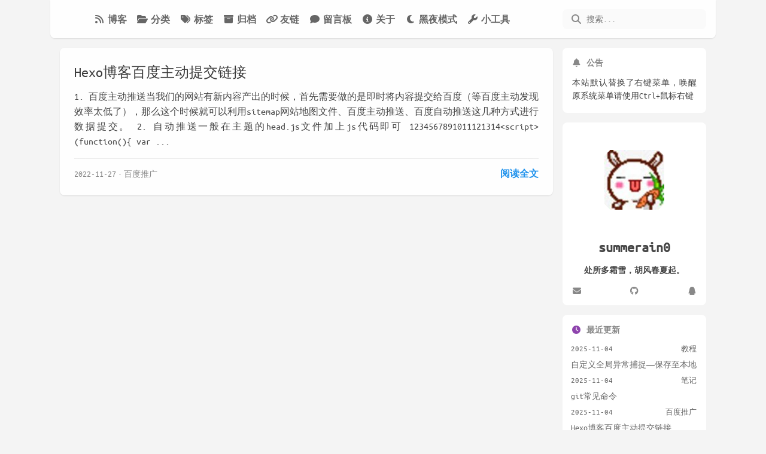

--- FILE ---
content_type: text/html
request_url: https://summerain0.club/categories/%E7%99%BE%E5%BA%A6%E6%8E%A8%E5%B9%BF/index.html
body_size: 26323
content:
<!DOCTYPE html>
<html lang="zh-CN">
    <head hexo-theme='https://github.com/volantis-x/hexo-theme-volantis/#6.0.0-alpha.1'>
  <meta name="generator" content="Hexo 8.1.1">
  <meta name="Volantis" content="6.0.0-alpha.1">
  <meta charset="utf-8">
  <!-- SEO相关 -->
  <meta name="robots" content="noindex,follow">
  <link rel="canonical" href="https://summerain0.club/categories/百度推广/"/>
  <!-- 渲染优化 -->
    <meta http-equiv='x-dns-prefetch-control' content='on' />
      <link rel='dns-prefetch' href='https://unpkg.com'>
      <link rel="preconnect" href="https://unpkg.com" crossorigin>
      <link rel='dns-prefetch' href='https://cdn.bootcdn.net'>
      <link rel="preconnect" href="https://cdn.bootcdn.net" crossorigin>
  <meta name="renderer" content="webkit">
  <meta name="force-rendering" content="webkit">
  <meta http-equiv="X-UA-Compatible" content="IE=Edge,chrome=1">
    <meta http-equiv="Content-Security-Policy" content=" default-src 'self' https:; block-all-mixed-content; base-uri 'self' https:; form-action 'self' https:; worker-src 'self' https:; connect-src 'self' https: *; img-src 'self' data: https: *; media-src 'self' https: *; font-src 'self' data: https: *; frame-src 'self' https: *; manifest-src 'self' https: *; child-src https:; script-src 'self' https: 'unsafe-inline' *; style-src 'self' https: 'unsafe-inline' *; ">
  <meta name="HandheldFriendly" content="True" >
  <meta name="mobile-web-app-capable" content="yes">
  <meta name="viewport" content="width=device-width, initial-scale=1, maximum-scale=5">
  <meta content="black-translucent" name="apple-mobile-web-app-status-bar-style">
  <meta content="telephone=no" name="format-detection">
  <!-- import head_begin begin -->
  <!-- import head_begin end -->
  <!-- Custom Files headBegin begin-->
  <script>
    (function() {
        let hm = document.createElement("script");
        hm.src = "https://hm.baidu.com/hm.js?e02648738b36230ef0b7d8a8fae5a11f";
        const s = document.getElementsByTagName("script")[0];
        s.parentNode.insertBefore(hm, s);
    })();
</script>
  <!-- Custom Files headBegin end-->
    <link rel="shortcut icon" type='image/x-icon' href="/favicon.ico">
  <link rel="preload" href="/css/style.css" as="style">
  <link rel="preload" href="https://unpkg.com/volantis-static@0.0.1660614606622/media/fonts/VarelaRound/VarelaRound-Regular.ttf" as="font" type="font/ttf" crossorigin="anonymous">
<link rel="preload" href="https://unpkg.com/volantis-static@0.0.1660614606622/media/fonts/UbuntuMono/UbuntuMono-Regular.ttf" as="font" type="font/ttf" crossorigin="anonymous">

  <!-- feed -->
  <!-- 页面元数据 -->
  <title>分类：百度推广 - summerain0的个人博客</title>
  <meta name="keywords" content="博客,blog,个人博客,summerain0">
  <meta desc name="description" content="summerain0的个人博客 - summerain0 - summerain0的个人博客">
  
<meta property="og:type" content="website">
<meta property="og:title" content="summerain0的个人博客">
<meta property="og:url" content="https://summerain0.club/categories/%E7%99%BE%E5%BA%A6%E6%8E%A8%E5%B9%BF/">
<meta property="og:site_name" content="summerain0的个人博客">
<meta property="og:description" content="summerain0的个人博客">
<meta property="og:locale" content="zh_CN">
<meta property="og:image" content="https://unpkg.com/volantis-static@0.0.1660614606622/media/org.volantis/blog/favicon/android-chrome-192x192.png">
<meta property="article:author" content="summerain0">
<meta property="article:tag" content="博客,blog,个人博客,summerain0">
<meta name="twitter:card" content="summary">
<meta name="twitter:image" content="https://unpkg.com/volantis-static@0.0.1660614606622/media/org.volantis/blog/favicon/android-chrome-192x192.png">
  <style>
    /* 首屏样式 */
    #safearea {
  display: none;
}
:root {
  --color-site-body: #f4f4f4;
  --color-site-bg: #f4f4f4;
  --color-site-inner: #fff;
  --color-site-footer: #666;
  --color-card: #fff;
  --color-text: #444;
  --color-block: #f6f6f6;
  --color-inlinecode: #c74f00;
  --color-codeblock: #fff7ea;
  --color-h1: #3a3a3a;
  --color-h2: #3a3a3a;
  --color-h3: #333;
  --color-h4: #444;
  --color-h5: #555;
  --color-h6: #666;
  --color-p: #444;
  --color-list: #666;
  --color-list-hl: #30ad91;
  --color-meta: #888;
  --color-read-bkg: #e0d8c8;
  --color-read-post: #f8f1e2;
  --color-copyright-bkg: #f5f5f5;
  --link-color: #00323c;
}
* {
  box-sizing: border-box;
  -webkit-box-sizing: border-box;
  -moz-box-sizing: border-box;
  outline: none;
  margin: 0;
  padding: 0;
}
*::-webkit-scrollbar {
  height: 4px;
  width: 4px;
}
*::-webkit-scrollbar-track-piece {
  background: transparent;
}
*::-webkit-scrollbar-thumb {
  background: #3dd9b6;
  cursor: pointer;
  border-radius: 2px;
  -webkit-border-radius: 2px;
}
*::-webkit-scrollbar-thumb:hover {
  background: #ff5722;
}
html {
  color: var(--color-text);
  width: 100%;
  height: 100%;
  font-family: UbuntuMono, "Varela Round", "PingFang SC", "Microsoft YaHei", Helvetica, Arial, Menlo, Monaco, monospace, sans-serif;
  font-size: 16px;
}
html >::-webkit-scrollbar {
  height: 4px;
  width: 4px;
}
html >::-webkit-scrollbar-track-piece {
  background: transparent;
}
html >::-webkit-scrollbar-thumb {
  background: #3dd9b6;
  cursor: pointer;
  border-radius: 2px;
  -webkit-border-radius: 2px;
}
html >::-webkit-scrollbar-thumb:hover {
  background: #ff5722;
}
body {
  background-color: var(--color-site-body);
  text-rendering: optimizelegibility;
  -webkit-tap-highlight-color: rgba(0,0,0,0);
  line-height: 1.6;
  -webkit-text-size-adjust: 100%;
  -ms-text-size-adjust: 100%;
}
body.modal-active {
  overflow: hidden;
}
@media screen and (max-width: 680px) {
  body.modal-active {
    position: fixed;
    top: 0;
    right: 0;
    bottom: 0;
    left: 0;
  }
}
a {
  color: #2092ec;
  cursor: pointer;
  text-decoration: none;
  transition: all 0.28s ease;
  -webkit-transition: all 0.28s ease;
  -khtml-transition: all 0.28s ease;
  -moz-transition: all 0.28s ease;
  -o-transition: all 0.28s ease;
  -ms-transition: all 0.28s ease;
}
a:hover {
  color: #ff5722;
}
a:active,
a:hover {
  outline: 0;
}
ul,
ol {
  padding-left: 0;
}
ul li,
ol li {
  list-style: none;
}
header {
  display: -webkit-box /* OLD - iOS 6-, Safari 3.1-6 */;
  display: -moz-box /* OLD - Firefox 19- (buggy but mostly works) */;
  display: block;
}
img {
  border: 0;
  background: none;
  max-width: 100%;
}
svg:not(:root) {
  overflow: hidden;
}
hr {
  -moz-box-sizing: content-box;
  box-sizing: content-box;
  -webkit-box-sizing: content-box;
  -moz-box-sizing: content-box;
  height: 0;
  border: 0;
  border-radius: 1px;
  -webkit-border-radius: 1px;
  border-bottom: 1px solid rgba(68,68,68,0.1);
}
button,
input {
  color: inherit;
  font: inherit;
  margin: 0;
}
button {
  overflow: visible;
  text-transform: none;
  -webkit-appearance: button;
  cursor: pointer;
}
@supports (backdrop-filter: blur(20px)) {
  .blur {
    background: rgba(255,255,255,0.9) !important;
    backdrop-filter: saturate(200%) blur(20px);
  }
}
.shadow {
  box-shadow: 0 1px 2px 0px rgba(0,0,0,0.1);
  -webkit-box-shadow: 0 1px 2px 0px rgba(0,0,0,0.1);
}
.shadow.floatable {
  transition: all 0.28s ease;
  -webkit-transition: all 0.28s ease;
  -khtml-transition: all 0.28s ease;
  -moz-transition: all 0.28s ease;
  -o-transition: all 0.28s ease;
  -ms-transition: all 0.28s ease;
}
.shadow.floatable:hover {
  box-shadow: 0 2px 4px 0px rgba(0,0,0,0.1), 0 4px 8px 0px rgba(0,0,0,0.1), 0 8px 16px 0px rgba(0,0,0,0.1);
  -webkit-box-shadow: 0 2px 4px 0px rgba(0,0,0,0.1), 0 4px 8px 0px rgba(0,0,0,0.1), 0 8px 16px 0px rgba(0,0,0,0.1);
}
#l_cover {
  min-height: 64px;
}
.cover-wrapper {
  top: 0;
  left: 0;
  max-width: 100%;
  height: 100vh;
  display: -webkit-box /* OLD - iOS 6-, Safari 3.1-6 */;
  display: -moz-box /* OLD - Firefox 19- (buggy but mostly works) */;
  display: -ms-flexbox /* TWEENER - IE 10 */;
  display: -webkit-flex /* NEW - Chrome */;
  display: flex /* NEW, Spec - Opera 12.1, Firefox 20+ */;
  display: flex;
  flex-wrap: nowrap;
  -webkit-flex-wrap: nowrap;
  -khtml-flex-wrap: nowrap;
  -moz-flex-wrap: nowrap;
  -o-flex-wrap: nowrap;
  -ms-flex-wrap: nowrap;
  -webkit-box-direction: normal;
  -moz-box-direction: normal;
  -webkit-box-orient: vertical;
  -moz-box-orient: vertical;
  -webkit-flex-direction: column;
  -ms-flex-direction: column;
  flex-direction: column;
  align-items: center;
  align-self: center;
  align-content: center;
  color: var(--color-site-inner);
  padding: 0 16px;
  user-select: none;
  -webkit-user-select: none;
  -moz-user-select: none;
  -ms-user-select: none;
  position: relative;
  overflow: hidden;
  margin-bottom: -100px;
}
.cover-wrapper .cover-bg {
  position: absolute;
  width: 100%;
  height: 100%;
  background-position: center;
  background-size: cover;
  -webkit-background-size: cover;
  -moz-background-size: cover;
}
.cover-wrapper .cover-bg.lazyload:not(.loaded) {
  opacity: 0;
  -webkit-opacity: 0;
  -moz-opacity: 0;
}
.cover-wrapper .cover-bg.lazyload.loaded {
  animation-delay: 0s;
  animation-duration: 0.5s;
  animation-fill-mode: forwards;
  animation-timing-function: ease-out;
  animation-name: fadeIn;
}
@-moz-keyframes fadeIn {
  0% {
    opacity: 0;
    -webkit-opacity: 0;
    -moz-opacity: 0;
    filter: blur(12px);
    transform: scale(1.02);
    -webkit-transform: scale(1.02);
    -khtml-transform: scale(1.02);
    -moz-transform: scale(1.02);
    -o-transform: scale(1.02);
    -ms-transform: scale(1.02);
  }
  100% {
    opacity: 1;
    -webkit-opacity: 1;
    -moz-opacity: 1;
  }
}
@-webkit-keyframes fadeIn {
  0% {
    opacity: 0;
    -webkit-opacity: 0;
    -moz-opacity: 0;
    filter: blur(12px);
    transform: scale(1.02);
    -webkit-transform: scale(1.02);
    -khtml-transform: scale(1.02);
    -moz-transform: scale(1.02);
    -o-transform: scale(1.02);
    -ms-transform: scale(1.02);
  }
  100% {
    opacity: 1;
    -webkit-opacity: 1;
    -moz-opacity: 1;
  }
}
@-o-keyframes fadeIn {
  0% {
    opacity: 0;
    -webkit-opacity: 0;
    -moz-opacity: 0;
    filter: blur(12px);
    transform: scale(1.02);
    -webkit-transform: scale(1.02);
    -khtml-transform: scale(1.02);
    -moz-transform: scale(1.02);
    -o-transform: scale(1.02);
    -ms-transform: scale(1.02);
  }
  100% {
    opacity: 1;
    -webkit-opacity: 1;
    -moz-opacity: 1;
  }
}
@keyframes fadeIn {
  0% {
    opacity: 0;
    -webkit-opacity: 0;
    -moz-opacity: 0;
    filter: blur(12px);
    transform: scale(1.02);
    -webkit-transform: scale(1.02);
    -khtml-transform: scale(1.02);
    -moz-transform: scale(1.02);
    -o-transform: scale(1.02);
    -ms-transform: scale(1.02);
  }
  100% {
    opacity: 1;
    -webkit-opacity: 1;
    -moz-opacity: 1;
  }
}
.cover-wrapper .cover-body {
  z-index: 1;
  position: relative;
  width: 100%;
  height: 100%;
}
.cover-wrapper#full {
  height: calc(100vh + 100px);
  padding-bottom: 100px;
}
.cover-wrapper#half {
  max-height: 640px;
  min-height: 400px;
  height: calc(36vh - 64px + 200px);
}
.cover-wrapper #scroll-down {
  width: 100%;
  height: 64px;
  position: absolute;
  bottom: 100px;
  text-align: center;
  cursor: pointer;
}
.cover-wrapper #scroll-down .scroll-down-effects {
  color: #fff;
  font-size: 24px;
  line-height: 64px;
  position: absolute;
  width: 24px;
  left: calc(50% - 12px);
  text-shadow: 0 1px 2px rgba(0,0,0,0.1);
  animation: scroll-down-effect 1.5s infinite;
  -webkit-animation: scroll-down-effect 1.5s infinite;
  -khtml-animation: scroll-down-effect 1.5s infinite;
  -moz-animation: scroll-down-effect 1.5s infinite;
  -o-animation: scroll-down-effect 1.5s infinite;
  -ms-animation: scroll-down-effect 1.5s infinite;
}
@-moz-keyframes scroll-down-effect {
  0% {
    top: 0;
    opacity: 1;
    -webkit-opacity: 1;
    -moz-opacity: 1;
  }
  50% {
    top: -16px;
    opacity: 0.4;
    -webkit-opacity: 0.4;
    -moz-opacity: 0.4;
  }
  100% {
    top: 0;
    opacity: 1;
    -webkit-opacity: 1;
    -moz-opacity: 1;
  }
}
@-webkit-keyframes scroll-down-effect {
  0% {
    top: 0;
    opacity: 1;
    -webkit-opacity: 1;
    -moz-opacity: 1;
  }
  50% {
    top: -16px;
    opacity: 0.4;
    -webkit-opacity: 0.4;
    -moz-opacity: 0.4;
  }
  100% {
    top: 0;
    opacity: 1;
    -webkit-opacity: 1;
    -moz-opacity: 1;
  }
}
@-o-keyframes scroll-down-effect {
  0% {
    top: 0;
    opacity: 1;
    -webkit-opacity: 1;
    -moz-opacity: 1;
  }
  50% {
    top: -16px;
    opacity: 0.4;
    -webkit-opacity: 0.4;
    -moz-opacity: 0.4;
  }
  100% {
    top: 0;
    opacity: 1;
    -webkit-opacity: 1;
    -moz-opacity: 1;
  }
}
@keyframes scroll-down-effect {
  0% {
    top: 0;
    opacity: 1;
    -webkit-opacity: 1;
    -moz-opacity: 1;
  }
  50% {
    top: -16px;
    opacity: 0.4;
    -webkit-opacity: 0.4;
    -moz-opacity: 0.4;
  }
  100% {
    top: 0;
    opacity: 1;
    -webkit-opacity: 1;
    -moz-opacity: 1;
  }
}
.cover-wrapper .cover-body {
  margin-top: 64px;
  margin-bottom: 100px;
}
.cover-wrapper .cover-body,
.cover-wrapper .cover-body .top,
.cover-wrapper .cover-body .bottom {
  display: -webkit-box /* OLD - iOS 6-, Safari 3.1-6 */;
  display: -moz-box /* OLD - Firefox 19- (buggy but mostly works) */;
  display: -ms-flexbox /* TWEENER - IE 10 */;
  display: -webkit-flex /* NEW - Chrome */;
  display: flex /* NEW, Spec - Opera 12.1, Firefox 20+ */;
  display: flex;
  -webkit-box-direction: normal;
  -moz-box-direction: normal;
  -webkit-box-orient: vertical;
  -moz-box-orient: vertical;
  -webkit-flex-direction: column;
  -ms-flex-direction: column;
  flex-direction: column;
  align-items: center;
  justify-content: center;
  -webkit-justify-content: center;
  -khtml-justify-content: center;
  -moz-justify-content: center;
  -o-justify-content: center;
  -ms-justify-content: center;
  max-width: 100%;
}
.cover-wrapper .cover-body .bottom {
  margin-top: 32px;
}
.cover-wrapper .cover-body .title {
  font-family: "Varela Round", "PingFang SC", "Microsoft YaHei", Helvetica, Arial, Helvetica, monospace;
  font-size: 3.125rem;
  line-height: 1.2;
  text-shadow: 0 1px 2px rgba(0,0,0,0.1);
}
.cover-wrapper .cover-body .subtitle {
  font-size: 20px;
}
.cover-wrapper .cover-body .logo {
  max-height: 120px;
  max-width: calc(100% - 4 * 16px);
}
@media screen and (min-height: 1024px) {
  .cover-wrapper .cover-body .title {
    font-size: 3rem;
  }
  .cover-wrapper .cover-body .subtitle {
    font-size: 1.05rem;
  }
  .cover-wrapper .cover-body .logo {
    max-height: 150px;
  }
}
.cover-wrapper .cover-body .m_search {
  position: relative;
  max-width: calc(100% - 16px);
  width: 320px;
  vertical-align: middle;
}
.cover-wrapper .cover-body .m_search .form {
  position: relative;
  display: -webkit-box /* OLD - iOS 6-, Safari 3.1-6 */;
  display: -moz-box /* OLD - Firefox 19- (buggy but mostly works) */;
  display: block;
  width: 100%;
}
.cover-wrapper .cover-body .m_search .icon,
.cover-wrapper .cover-body .m_search .input {
  transition: all 0.28s ease;
  -webkit-transition: all 0.28s ease;
  -khtml-transition: all 0.28s ease;
  -moz-transition: all 0.28s ease;
  -o-transition: all 0.28s ease;
  -ms-transition: all 0.28s ease;
}
.cover-wrapper .cover-body .m_search .icon {
  position: absolute;
  display: -webkit-box /* OLD - iOS 6-, Safari 3.1-6 */;
  display: -moz-box /* OLD - Firefox 19- (buggy but mostly works) */;
  display: block;
  line-height: 2.5rem;
  width: 32px;
  top: 0;
  left: 5px;
  color: rgba(68,68,68,0.75);
}
.cover-wrapper .cover-body .m_search .input {
  display: -webkit-box /* OLD - iOS 6-, Safari 3.1-6 */;
  display: -moz-box /* OLD - Firefox 19- (buggy but mostly works) */;
  display: block;
  height: 2.5rem;
  width: 100%;
  box-shadow: none;
  -webkit-box-shadow: none;
  box-sizing: border-box;
  -webkit-box-sizing: border-box;
  -moz-box-sizing: border-box;
  font-size: 0.875rem;
  -webkit-appearance: none;
  padding-left: 36px;
  border-radius: 1.4rem;
  -webkit-border-radius: 1.4rem;
  background: rgba(255,255,255,0.6);
  backdrop-filter: blur(10px);
  border: none;
  color: var(--color-text);
}
@media screen and (max-width: 500px) {
  .cover-wrapper .cover-body .m_search .input {
    padding-left: 36px;
  }
}
.cover-wrapper .cover-body .m_search .input:hover {
  background: rgba(255,255,255,0.8);
}
.cover-wrapper .cover-body .m_search .input:focus {
  background: #fff;
}
.cover-wrapper .list-h {
  display: -webkit-box /* OLD - iOS 6-, Safari 3.1-6 */;
  display: -moz-box /* OLD - Firefox 19- (buggy but mostly works) */;
  display: -ms-flexbox /* TWEENER - IE 10 */;
  display: -webkit-flex /* NEW - Chrome */;
  display: flex /* NEW, Spec - Opera 12.1, Firefox 20+ */;
  display: flex;
  -webkit-box-direction: normal;
  -moz-box-direction: normal;
  -webkit-box-orient: horizontal;
  -moz-box-orient: horizontal;
  -webkit-flex-direction: row;
  -ms-flex-direction: row;
  flex-direction: row;
  flex-wrap: wrap;
  -webkit-flex-wrap: wrap;
  -khtml-flex-wrap: wrap;
  -moz-flex-wrap: wrap;
  -o-flex-wrap: wrap;
  -ms-flex-wrap: wrap;
  align-items: stretch;
  border-radius: 4px;
  -webkit-border-radius: 4px;
  user-select: none;
  -webkit-user-select: none;
  -moz-user-select: none;
  -ms-user-select: none;
}
.cover-wrapper .list-h a {
  -webkit-box-flex: 1;
  -moz-box-flex: 1;
  -webkit-flex: 1 0;
  -ms-flex: 1 0;
  flex: 1 0;
  display: -webkit-box /* OLD - iOS 6-, Safari 3.1-6 */;
  display: -moz-box /* OLD - Firefox 19- (buggy but mostly works) */;
  display: -ms-flexbox /* TWEENER - IE 10 */;
  display: -webkit-flex /* NEW - Chrome */;
  display: flex /* NEW, Spec - Opera 12.1, Firefox 20+ */;
  display: flex;
  font-weight: 600;
}
.cover-wrapper .list-h a img {
  display: -webkit-box /* OLD - iOS 6-, Safari 3.1-6 */;
  display: -moz-box /* OLD - Firefox 19- (buggy but mostly works) */;
  display: block;
  border-radius: 2px;
  -webkit-border-radius: 2px;
  margin: 4px;
  min-width: 40px;
  max-width: 44px;
}
@media screen and (max-width: 768px) {
  .cover-wrapper .list-h a img {
    min-width: 36px;
    max-width: 40px;
  }
}
@media screen and (max-width: 500px) {
  .cover-wrapper .list-h a img {
    margin: 2px 4px;
    min-width: 32px;
    max-width: 36px;
  }
}
@media screen and (max-width: 375px) {
  .cover-wrapper .list-h a img {
    min-width: 28px;
    max-width: 32px;
  }
}
.cover-wrapper {
  max-width: 100%;
}
.cover-wrapper.search .bottom .menu {
  margin-top: 16px;
}
.cover-wrapper.search .bottom .menu .list-h a {
  white-space: nowrap;
  -webkit-box-direction: normal;
  -moz-box-direction: normal;
  -webkit-box-orient: horizontal;
  -moz-box-orient: horizontal;
  -webkit-flex-direction: row;
  -ms-flex-direction: row;
  flex-direction: row;
  align-items: baseline;
  padding: 2px;
  margin: 4px;
  color: var(--color-site-inner);
  opacity: 0.75;
  -webkit-opacity: 0.75;
  -moz-opacity: 0.75;
  text-shadow: 0 1px 2px rgba(0,0,0,0.05);
  border-bottom: 2px solid transparent;
}
.cover-wrapper.search .bottom .menu .list-h a i {
  margin-right: 4px;
}
.cover-wrapper.search .bottom .menu .list-h a p {
  font-size: 0.9375rem;
}
.cover-wrapper.search .bottom .menu .list-h a:hover,
.cover-wrapper.search .bottom .menu .list-h a.active,
.cover-wrapper.search .bottom .menu .list-h a:active {
  opacity: 1;
  -webkit-opacity: 1;
  -moz-opacity: 1;
  border-bottom: 2px solid var(--color-site-inner);
}
@media (prefers-color-scheme: dark) {
  :root {
    --color-mode: 'dark';
  }
  :root:not([color-scheme]) {
    --color-site-body: #121212;
    --color-read-bkg: #1f1f1f;
    --color-read-post: #262626;
    --color-site-bg: #1f1f1f;
    --color-site-inner: rgba(238,238,238,0.871);
    --color-site-footer: rgba(170,170,170,0.871);
    --color-card: #262626;
    --color-text: rgba(238,238,238,0.871);
    --color-block: #434343;
    --color-codeblock: #1f1f1f;
    --color-inlinecode: #d56d28;
    --color-h1: rgba(255,255,255,0.871);
    --color-h2: rgba(255,255,255,0.871);
    --color-h3: rgba(255,255,255,0.6);
    --color-h4: rgba(255,255,255,0.6);
    --color-h5: rgba(255,255,255,0.6);
    --color-h6: rgba(255,255,255,0.6);
    --color-p: rgba(217,217,217,0.871);
    --color-list: rgba(217,217,217,0.871);
    --color-list-hl: #63e0c4;
    --color-meta: rgba(191,191,191,0.871);
    --color-link: rgba(191,191,191,0.871);
    --color-copyright-bkg: #21252b;
    --link-color: #e4e4e4;
  }
  :root:not([color-scheme]) img {
    filter: brightness(70%) !important;
  }
  :root:not([color-scheme]) .blur {
    background: rgba(31,31,31,0.9) !important;
  }
  :root:not([color-scheme]) .white-box.blur {
    background: rgba(38,38,38,0.9) !important;
  }
  :root:not([color-scheme]) .nav-main .u-search-input {
    background: var(--color-card) !important;
  }
  :root:not([color-scheme]) #l_main .article .prev-next>a {
    background: var(--color-block) !important;
  }
  :root:not([color-scheme]) #l_main .article .prev-next>a:hover {
    background: var(--color-site-bg) !important;
  }
  :root:not([color-scheme]) .article blockquote {
    background: var(--color-block) !important;
  }
  :root:not([color-scheme]) .article-title a {
    color: var(--color-h1) !important;
  }
  :root:not([color-scheme]) details>summary {
    color: var(--color-p) !important;
    background: var(--color-site-bg) !important;
  }
  :root:not([color-scheme]) details {
    border: 1px solid var(--color-site-bg) !important;
    background: var(--color-site-bg) !important;
  }
  :root:not([color-scheme]) #u-search .modal,
  :root:not([color-scheme]) #u-search .modal-header,
  :root:not([color-scheme]) #u-search .modal-body {
    background: var(--color-card) !important;
  }
  :root:not([color-scheme]) #u-search .modal-body .modal-results .result:hover {
    background: var(--color-block) !important;
  }
  :root:not([color-scheme]) .u-search-input:hover {
    background: var(--color-block) !important;
  }
  :root:not([color-scheme]) .u-search-input:focus {
    background: var(--color-site-body) !important;
  }
}
[color-scheme='dark'] {
  --color-site-body: #121212;
  --color-read-bkg: #1f1f1f;
  --color-read-post: #262626;
  --color-site-bg: #1f1f1f;
  --color-site-inner: rgba(238,238,238,0.871);
  --color-site-footer: rgba(170,170,170,0.871);
  --color-card: #262626;
  --color-text: rgba(238,238,238,0.871);
  --color-block: #434343;
  --color-codeblock: #1f1f1f;
  --color-inlinecode: #d56d28;
  --color-h1: rgba(255,255,255,0.871);
  --color-h2: rgba(255,255,255,0.871);
  --color-h3: rgba(255,255,255,0.6);
  --color-h4: rgba(255,255,255,0.6);
  --color-h5: rgba(255,255,255,0.6);
  --color-h6: rgba(255,255,255,0.6);
  --color-p: rgba(217,217,217,0.871);
  --color-list: rgba(217,217,217,0.871);
  --color-list-hl: #63e0c4;
  --color-meta: rgba(191,191,191,0.871);
  --color-link: rgba(191,191,191,0.871);
  --color-copyright-bkg: #21252b;
  --link-color: #e4e4e4;
}
[color-scheme='dark'] img {
  filter: brightness(70%) !important;
}
[color-scheme='dark'] .blur {
  background: rgba(31,31,31,0.9) !important;
}
[color-scheme='dark'] .white-box.blur {
  background: rgba(38,38,38,0.9) !important;
}
[color-scheme='dark'] .nav-main .u-search-input {
  background: var(--color-card) !important;
}
[color-scheme='dark'] #l_main .article .prev-next>a {
  background: var(--color-block) !important;
}
[color-scheme='dark'] #l_main .article .prev-next>a:hover {
  background: var(--color-site-bg) !important;
}
[color-scheme='dark'] .article blockquote {
  background: var(--color-block) !important;
}
[color-scheme='dark'] .article-title a {
  color: var(--color-h1) !important;
}
[color-scheme='dark'] details>summary {
  color: var(--color-p) !important;
  background: var(--color-site-bg) !important;
}
[color-scheme='dark'] details {
  border: 1px solid var(--color-site-bg) !important;
  background: var(--color-site-bg) !important;
}
[color-scheme='dark'] #u-search .modal,
[color-scheme='dark'] #u-search .modal-header,
[color-scheme='dark'] #u-search .modal-body {
  background: var(--color-card) !important;
}
[color-scheme='dark'] #u-search .modal-body .modal-results .result:hover {
  background: var(--color-block) !important;
}
[color-scheme='dark'] .u-search-input:hover {
  background: var(--color-block) !important;
}
[color-scheme='dark'] .u-search-input:focus {
  background: var(--color-site-body) !important;
}
@media screen and (max-width: 500px) {
  [color-scheme='dark'] .l_header .m_search {
    background: var(--color-site-bg) !important;
  }
}
[color-scheme='dark'] .friend-card.color-bk-dark {
  filter: brightness(0.8);
}
@font-face {
  font-family: 'UbuntuMono';
  src: url("https://unpkg.com/volantis-static@0.0.1660614606622/media/fonts/UbuntuMono/UbuntuMono-Regular.ttf");
  font-weight: 'normal';
  font-style: 'normal';
  font-display: swap;
}
@font-face {
  font-family: 'Varela Round';
  src: url("https://unpkg.com/volantis-static@0.0.1660614606622/media/fonts/VarelaRound/VarelaRound-Regular.ttf");
  font-weight: 'normal';
  font-style: 'normal';
  font-display: swap;
}
.l_header {
  position: fixed;
  z-index: 1000;
  top: 0;
  width: 100%;
  height: 64px;
  background: var(--color-card);
  box-shadow: 0 1px 2px 0px rgba(0,0,0,0.1);
  -webkit-box-shadow: 0 1px 2px 0px rgba(0,0,0,0.1);
}
.l_header.auto {
  transition: opacity 0.4s ease;
  -webkit-transition: opacity 0.4s ease;
  -khtml-transition: opacity 0.4s ease;
  -moz-transition: opacity 0.4s ease;
  -o-transition: opacity 0.4s ease;
  -ms-transition: opacity 0.4s ease;
  visibility: hidden;
}
.l_header.auto.show {
  opacity: 1 !important;
  -webkit-opacity: 1 !important;
  -moz-opacity: 1 !important;
  visibility: visible;
}
.l_header .container {
  margin-left: 16px;
  margin-right: 16px;
}
.l_header #wrapper {
  height: 100%;
  user-select: none;
  -webkit-user-select: none;
  -moz-user-select: none;
  -ms-user-select: none;
}
.l_header #wrapper .nav-main,
.l_header #wrapper .nav-sub {
  display: -webkit-box /* OLD - iOS 6-, Safari 3.1-6 */;
  display: -moz-box /* OLD - Firefox 19- (buggy but mostly works) */;
  display: -ms-flexbox /* TWEENER - IE 10 */;
  display: -webkit-flex /* NEW - Chrome */;
  display: flex /* NEW, Spec - Opera 12.1, Firefox 20+ */;
  display: flex;
  flex-wrap: nowrap;
  -webkit-flex-wrap: nowrap;
  -khtml-flex-wrap: nowrap;
  -moz-flex-wrap: nowrap;
  -o-flex-wrap: nowrap;
  -ms-flex-wrap: nowrap;
  justify-content: space-between;
  -webkit-justify-content: space-between;
  -khtml-justify-content: space-between;
  -moz-justify-content: space-between;
  -o-justify-content: space-between;
  -ms-justify-content: space-between;
  align-items: center;
}
.l_header #wrapper .nav-main {
  transition: all 0.28s ease;
  -webkit-transition: all 0.28s ease;
  -khtml-transition: all 0.28s ease;
  -moz-transition: all 0.28s ease;
  -o-transition: all 0.28s ease;
  -ms-transition: all 0.28s ease;
}
.l_header #wrapper.sub .nav-main {
  transform: translateY(-64px);
  -webkit-transform: translateY(-64px);
  -khtml-transform: translateY(-64px);
  -moz-transform: translateY(-64px);
  -o-transform: translateY(-64px);
  -ms-transform: translateY(-64px);
}
.l_header #wrapper .nav-sub {
  transition: all 0.28s ease;
  -webkit-transition: all 0.28s ease;
  -khtml-transition: all 0.28s ease;
  -moz-transition: all 0.28s ease;
  -o-transition: all 0.28s ease;
  -ms-transition: all 0.28s ease;
  opacity: 0;
  -webkit-opacity: 0;
  -moz-opacity: 0;
  height: 64px;
  width: calc(100% - 2 * 16px);
  position: absolute;
}
.l_header #wrapper .nav-sub ::-webkit-scrollbar {
  display: -webkit-box /* OLD - iOS 6-, Safari 3.1-6 */;
  display: -moz-box /* OLD - Firefox 19- (buggy but mostly works) */;
  display: none;
}
@media screen and (min-width: 2048px) {
  .l_header #wrapper .nav-sub {
    max-width: 55vw;
    margin: auto;
  }
}
.l_header #wrapper.sub .nav-sub {
  opacity: 1;
  -webkit-opacity: 1;
  -moz-opacity: 1;
}
.l_header #wrapper .title {
  position: relative;
  color: var(--color-text);
  padding-left: 24px;
  max-height: 64px;
}
.l_header #wrapper .nav-main .title {
  white-space: nowrap;
  overflow: hidden;
  text-overflow: ellipsis;
  flex-shrink: 0;
  line-height: 64px;
  padding: 0 24px;
  font-size: 1.25rem;
  font-family: "Varela Round", "PingFang SC", "Microsoft YaHei", Helvetica, Arial, Helvetica, monospace;
}
.l_header #wrapper .nav-main .title img {
  height: 64px;
}
.l_header .nav-sub {
  max-width: 1080px;
  margin: auto;
}
.l_header .nav-sub .title {
  font-weight: bold;
  font-family: UbuntuMono, "Varela Round", "PingFang SC", "Microsoft YaHei", Helvetica, Arial, Menlo, Monaco, monospace, sans-serif;
  line-height: 1.2;
  max-height: 64px;
  white-space: normal;
  flex-shrink: 1;
}
.l_header .switcher {
  display: -webkit-box /* OLD - iOS 6-, Safari 3.1-6 */;
  display: -moz-box /* OLD - Firefox 19- (buggy but mostly works) */;
  display: none;
  line-height: 64px;
  align-items: center;
}
.l_header .switcher .s-toc {
  display: -webkit-box /* OLD - iOS 6-, Safari 3.1-6 */;
  display: -moz-box /* OLD - Firefox 19- (buggy but mostly works) */;
  display: none;
}
@media screen and (max-width: 768px) {
  .l_header .switcher .s-toc {
    display: -webkit-box /* OLD - iOS 6-, Safari 3.1-6 */;
    display: -moz-box /* OLD - Firefox 19- (buggy but mostly works) */;
    display: -ms-flexbox /* TWEENER - IE 10 */;
    display: -webkit-flex /* NEW - Chrome */;
    display: flex /* NEW, Spec - Opera 12.1, Firefox 20+ */;
    display: flex;
  }
}
.l_header .switcher >li {
  height: 48px;
  transition: all 0.28s ease;
  -webkit-transition: all 0.28s ease;
  -khtml-transition: all 0.28s ease;
  -moz-transition: all 0.28s ease;
  -o-transition: all 0.28s ease;
  -ms-transition: all 0.28s ease;
  margin: 2px;
}
@media screen and (max-width: 500px) {
  .l_header .switcher >li {
    margin: 0 1px;
    height: 48px;
  }
}
.l_header .switcher >li >a {
  display: -webkit-box /* OLD - iOS 6-, Safari 3.1-6 */;
  display: -moz-box /* OLD - Firefox 19- (buggy but mostly works) */;
  display: -ms-flexbox /* TWEENER - IE 10 */;
  display: -webkit-flex /* NEW - Chrome */;
  display: flex /* NEW, Spec - Opera 12.1, Firefox 20+ */;
  display: flex;
  justify-content: center;
  -webkit-justify-content: center;
  -khtml-justify-content: center;
  -moz-justify-content: center;
  -o-justify-content: center;
  -ms-justify-content: center;
  align-items: center;
  width: 48px;
  height: 48px;
  padding: 0.85em 1.1em;
  border-radius: 100px;
  -webkit-border-radius: 100px;
  border: none;
  transition: all 0.28s ease;
  -webkit-transition: all 0.28s ease;
  -khtml-transition: all 0.28s ease;
  -moz-transition: all 0.28s ease;
  -o-transition: all 0.28s ease;
  -ms-transition: all 0.28s ease;
  color: #3dd9b6;
}
.l_header .switcher >li >a:hover {
  border: none;
}
.l_header .switcher >li >a.active,
.l_header .switcher >li >a:active {
  border: none;
  background: var(--color-site-bg);
}
@media screen and (max-width: 500px) {
  .l_header .switcher >li >a {
    width: 36px;
    height: 48px;
  }
}
.l_header .nav-sub .switcher {
  display: -webkit-box /* OLD - iOS 6-, Safari 3.1-6 */;
  display: -moz-box /* OLD - Firefox 19- (buggy but mostly works) */;
  display: -ms-flexbox /* TWEENER - IE 10 */;
  display: -webkit-flex /* NEW - Chrome */;
  display: flex /* NEW, Spec - Opera 12.1, Firefox 20+ */;
  display: flex;
}
.l_header .m_search {
  display: -webkit-box /* OLD - iOS 6-, Safari 3.1-6 */;
  display: -moz-box /* OLD - Firefox 19- (buggy but mostly works) */;
  display: -ms-flexbox /* TWEENER - IE 10 */;
  display: -webkit-flex /* NEW - Chrome */;
  display: flex /* NEW, Spec - Opera 12.1, Firefox 20+ */;
  display: flex;
  height: 64px;
  width: 240px;
  transition: all 0.28s ease;
  -webkit-transition: all 0.28s ease;
  -khtml-transition: all 0.28s ease;
  -moz-transition: all 0.28s ease;
  -o-transition: all 0.28s ease;
  -ms-transition: all 0.28s ease;
}
@media screen and (max-width: 1024px) {
  .l_header .m_search {
    width: 44px;
    min-width: 44px;
  }
  .l_header .m_search input::placeholder {
    opacity: 0;
    -webkit-opacity: 0;
    -moz-opacity: 0;
  }
  .l_header .m_search:hover {
    width: 240px;
  }
  .l_header .m_search:hover input::placeholder {
    opacity: 1;
    -webkit-opacity: 1;
    -moz-opacity: 1;
  }
}
@media screen and (min-width: 500px) {
  .l_header .m_search:hover .input {
    width: 100%;
  }
  .l_header .m_search:hover .input::placeholder {
    opacity: 1;
    -webkit-opacity: 1;
    -moz-opacity: 1;
  }
}
@media screen and (max-width: 500px) {
  .l_header .m_search {
    min-width: 0;
  }
  .l_header .m_search input::placeholder {
    opacity: 1;
    -webkit-opacity: 1;
    -moz-opacity: 1;
  }
}
.l_header .m_search .form {
  position: relative;
  display: -webkit-box /* OLD - iOS 6-, Safari 3.1-6 */;
  display: -moz-box /* OLD - Firefox 19- (buggy but mostly works) */;
  display: -ms-flexbox /* TWEENER - IE 10 */;
  display: -webkit-flex /* NEW - Chrome */;
  display: flex /* NEW, Spec - Opera 12.1, Firefox 20+ */;
  display: flex;
  width: 100%;
  align-items: center;
}
.l_header .m_search .icon {
  position: absolute;
  width: 36px;
  left: 5px;
  color: var(--color-meta);
}
@media screen and (max-width: 500px) {
  .l_header .m_search .icon {
    display: -webkit-box /* OLD - iOS 6-, Safari 3.1-6 */;
    display: -moz-box /* OLD - Firefox 19- (buggy but mostly works) */;
    display: none;
  }
}
.l_header .m_search .input {
  display: -webkit-box /* OLD - iOS 6-, Safari 3.1-6 */;
  display: -moz-box /* OLD - Firefox 19- (buggy but mostly works) */;
  display: block;
  padding-top: 8px;
  padding-bottom: 8px;
  line-height: 1.3;
  width: 100%;
  color: var(--color-text);
  background: #fafafa;
  box-shadow: none;
  -webkit-box-shadow: none;
  box-sizing: border-box;
  -webkit-box-sizing: border-box;
  -moz-box-sizing: border-box;
  padding-left: 40px;
  font-size: 0.875rem;
  border-radius: 8px;
  -webkit-border-radius: 8px;
  border: none;
  transition: all 0.28s ease;
  -webkit-transition: all 0.28s ease;
  -khtml-transition: all 0.28s ease;
  -moz-transition: all 0.28s ease;
  -o-transition: all 0.28s ease;
  -ms-transition: all 0.28s ease;
}
@media screen and (min-width: 500px) {
  .l_header .m_search .input:focus {
    box-shadow: 0 4px 8px 0px rgba(0,0,0,0.1);
    -webkit-box-shadow: 0 4px 8px 0px rgba(0,0,0,0.1);
  }
}
@media screen and (max-width: 500px) {
  .l_header .m_search .input {
    background: var(--color-block);
    padding-left: 8px;
    border: none;
  }
  .l_header .m_search .input:hover,
  .l_header .m_search .input:focus {
    border: none;
  }
}
@media (max-width: 500px) {
  .l_header .m_search {
    left: 0;
    width: 0;
    overflow: hidden;
    position: absolute;
    background: #fff;
    transition: all 0.28s ease;
    -webkit-transition: all 0.28s ease;
    -khtml-transition: all 0.28s ease;
    -moz-transition: all 0.28s ease;
    -o-transition: all 0.28s ease;
    -ms-transition: all 0.28s ease;
  }
  .l_header .m_search .input {
    border-radius: 32px;
    -webkit-border-radius: 32px;
    margin-left: 16px;
    padding-left: 16px;
  }
  .l_header.z_search-open .m_search {
    width: 100%;
  }
  .l_header.z_search-open .m_search .input {
    width: calc(100% - 120px);
  }
}
ul.m-pc >li>a {
  color: inherit;
  border-bottom: 2px solid transparent;
}
ul.m-pc >li>a:active,
ul.m-pc >li>a.active {
  border-bottom: 2px solid #3dd9b6;
}
ul.m-pc li:hover >ul.list-v,
ul.list-v li:hover >ul.list-v {
  display: -webkit-box /* OLD - iOS 6-, Safari 3.1-6 */;
  display: -moz-box /* OLD - Firefox 19- (buggy but mostly works) */;
  display: block;
}
ul.nav-list-h {
  display: -webkit-box /* OLD - iOS 6-, Safari 3.1-6 */;
  display: -moz-box /* OLD - Firefox 19- (buggy but mostly works) */;
  display: -ms-flexbox /* TWEENER - IE 10 */;
  display: -webkit-flex /* NEW - Chrome */;
  display: flex /* NEW, Spec - Opera 12.1, Firefox 20+ */;
  display: flex;
  align-items: stretch;
}
ul.nav-list-h>li {
  position: relative;
  justify-content: center;
  -webkit-justify-content: center;
  -khtml-justify-content: center;
  -moz-justify-content: center;
  -o-justify-content: center;
  -ms-justify-content: center;
  height: 100%;
  line-height: 2.4;
  border-radius: 4px;
  -webkit-border-radius: 4px;
}
ul.nav-list-h>li >a {
  -webkit-font-smoothing: antialiased;
  -moz-osx-font-smoothing: grayscale;
  font-weight: 600;
}
ul.list-v {
  z-index: 1;
  display: -webkit-box /* OLD - iOS 6-, Safari 3.1-6 */;
  display: -moz-box /* OLD - Firefox 19- (buggy but mostly works) */;
  display: none;
  position: absolute;
  background: var(--color-card);
  box-shadow: 0 2px 4px 0px rgba(0,0,0,0.08), 0 4px 8px 0px rgba(0,0,0,0.08), 0 8px 16px 0px rgba(0,0,0,0.08);
  -webkit-box-shadow: 0 2px 4px 0px rgba(0,0,0,0.08), 0 4px 8px 0px rgba(0,0,0,0.08), 0 8px 16px 0px rgba(0,0,0,0.08);
  margin-top: -6px;
  border-radius: 4px;
  -webkit-border-radius: 4px;
  padding: 8px 0;
}
ul.list-v.show {
  display: -webkit-box /* OLD - iOS 6-, Safari 3.1-6 */;
  display: -moz-box /* OLD - Firefox 19- (buggy but mostly works) */;
  display: block;
}
ul.list-v hr {
  margin-top: 8px;
  margin-bottom: 8px;
}
ul.list-v >li {
  white-space: nowrap;
  word-break: keep-all;
}
ul.list-v >li.header {
  font-size: 0.78125rem;
  font-weight: bold;
  line-height: 2em;
  color: var(--color-meta);
  margin: 8px 16px 4px;
}
ul.list-v >li.header i {
  margin-right: 8px;
}
ul.list-v >li ul {
  margin-left: 0;
  display: -webkit-box /* OLD - iOS 6-, Safari 3.1-6 */;
  display: -moz-box /* OLD - Firefox 19- (buggy but mostly works) */;
  display: none;
  margin-top: -40px;
}
ul.list-v .aplayer-container {
  min-height: 64px;
  padding: 6px 16px;
}
ul.list-v >li>a {
  transition: all 0.28s ease;
  -webkit-transition: all 0.28s ease;
  -khtml-transition: all 0.28s ease;
  -moz-transition: all 0.28s ease;
  -o-transition: all 0.28s ease;
  -ms-transition: all 0.28s ease;
  display: -webkit-box /* OLD - iOS 6-, Safari 3.1-6 */;
  display: -moz-box /* OLD - Firefox 19- (buggy but mostly works) */;
  display: block;
  color: var(--color-list);
  font-size: 0.875rem;
  font-weight: bold;
  line-height: 36px;
  padding: 0 20px 0 16px;
  text-overflow: ellipsis;
  margin: 0 4px;
  border-radius: 4px;
  -webkit-border-radius: 4px;
}
@media screen and (max-width: 1024px) {
  ul.list-v >li>a {
    line-height: 40px;
  }
}
ul.list-v >li>a >i {
  margin-right: 8px;
}
ul.list-v >li>a:active,
ul.list-v >li>a.active {
  color: var(--color-list-hl);
}
ul.list-v >li>a:hover {
  color: var(--color-list-hl);
  background: var(--color-site-bg);
}
.l_header .menu >ul>li>a {
  display: -webkit-box /* OLD - iOS 6-, Safari 3.1-6 */;
  display: -moz-box /* OLD - Firefox 19- (buggy but mostly works) */;
  display: block;
  padding: 0 8px;
}
.l_header .menu >ul>li>a >i {
  margin-right: 4px;
}
.l_header ul.nav-list-h>li {
  color: var(--color-list);
  line-height: 64px;
}
.l_header ul.nav-list-h>li >a {
  max-height: 64px;
  overflow: hidden;
  color: inherit;
}
.l_header ul.nav-list-h>li >a:active,
.l_header ul.nav-list-h>li >a.active {
  color: #3dd9b6;
}
.l_header ul.nav-list-h>li:hover>a {
  color: var(--color-list-hl);
}
.l_header ul.nav-list-h>li i.music {
  animation: rotate-effect 1.5s linear infinite;
  -webkit-animation: rotate-effect 1.5s linear infinite;
  -khtml-animation: rotate-effect 1.5s linear infinite;
  -moz-animation: rotate-effect 1.5s linear infinite;
  -o-animation: rotate-effect 1.5s linear infinite;
  -ms-animation: rotate-effect 1.5s linear infinite;
}
@-moz-keyframes rotate-effect {
  0% {
    transform: rotate(0);
    -webkit-transform: rotate(0);
    -khtml-transform: rotate(0);
    -moz-transform: rotate(0);
    -o-transform: rotate(0);
    -ms-transform: rotate(0);
  }
  25% {
    transform: rotate(90deg);
    -webkit-transform: rotate(90deg);
    -khtml-transform: rotate(90deg);
    -moz-transform: rotate(90deg);
    -o-transform: rotate(90deg);
    -ms-transform: rotate(90deg);
  }
  50% {
    transform: rotate(180deg);
    -webkit-transform: rotate(180deg);
    -khtml-transform: rotate(180deg);
    -moz-transform: rotate(180deg);
    -o-transform: rotate(180deg);
    -ms-transform: rotate(180deg);
  }
  75% {
    transform: rotate(270deg);
    -webkit-transform: rotate(270deg);
    -khtml-transform: rotate(270deg);
    -moz-transform: rotate(270deg);
    -o-transform: rotate(270deg);
    -ms-transform: rotate(270deg);
  }
  100% {
    transform: rotate(360deg);
    -webkit-transform: rotate(360deg);
    -khtml-transform: rotate(360deg);
    -moz-transform: rotate(360deg);
    -o-transform: rotate(360deg);
    -ms-transform: rotate(360deg);
  }
}
@-webkit-keyframes rotate-effect {
  0% {
    transform: rotate(0);
    -webkit-transform: rotate(0);
    -khtml-transform: rotate(0);
    -moz-transform: rotate(0);
    -o-transform: rotate(0);
    -ms-transform: rotate(0);
  }
  25% {
    transform: rotate(90deg);
    -webkit-transform: rotate(90deg);
    -khtml-transform: rotate(90deg);
    -moz-transform: rotate(90deg);
    -o-transform: rotate(90deg);
    -ms-transform: rotate(90deg);
  }
  50% {
    transform: rotate(180deg);
    -webkit-transform: rotate(180deg);
    -khtml-transform: rotate(180deg);
    -moz-transform: rotate(180deg);
    -o-transform: rotate(180deg);
    -ms-transform: rotate(180deg);
  }
  75% {
    transform: rotate(270deg);
    -webkit-transform: rotate(270deg);
    -khtml-transform: rotate(270deg);
    -moz-transform: rotate(270deg);
    -o-transform: rotate(270deg);
    -ms-transform: rotate(270deg);
  }
  100% {
    transform: rotate(360deg);
    -webkit-transform: rotate(360deg);
    -khtml-transform: rotate(360deg);
    -moz-transform: rotate(360deg);
    -o-transform: rotate(360deg);
    -ms-transform: rotate(360deg);
  }
}
@-o-keyframes rotate-effect {
  0% {
    transform: rotate(0);
    -webkit-transform: rotate(0);
    -khtml-transform: rotate(0);
    -moz-transform: rotate(0);
    -o-transform: rotate(0);
    -ms-transform: rotate(0);
  }
  25% {
    transform: rotate(90deg);
    -webkit-transform: rotate(90deg);
    -khtml-transform: rotate(90deg);
    -moz-transform: rotate(90deg);
    -o-transform: rotate(90deg);
    -ms-transform: rotate(90deg);
  }
  50% {
    transform: rotate(180deg);
    -webkit-transform: rotate(180deg);
    -khtml-transform: rotate(180deg);
    -moz-transform: rotate(180deg);
    -o-transform: rotate(180deg);
    -ms-transform: rotate(180deg);
  }
  75% {
    transform: rotate(270deg);
    -webkit-transform: rotate(270deg);
    -khtml-transform: rotate(270deg);
    -moz-transform: rotate(270deg);
    -o-transform: rotate(270deg);
    -ms-transform: rotate(270deg);
  }
  100% {
    transform: rotate(360deg);
    -webkit-transform: rotate(360deg);
    -khtml-transform: rotate(360deg);
    -moz-transform: rotate(360deg);
    -o-transform: rotate(360deg);
    -ms-transform: rotate(360deg);
  }
}
@keyframes rotate-effect {
  0% {
    transform: rotate(0);
    -webkit-transform: rotate(0);
    -khtml-transform: rotate(0);
    -moz-transform: rotate(0);
    -o-transform: rotate(0);
    -ms-transform: rotate(0);
  }
  25% {
    transform: rotate(90deg);
    -webkit-transform: rotate(90deg);
    -khtml-transform: rotate(90deg);
    -moz-transform: rotate(90deg);
    -o-transform: rotate(90deg);
    -ms-transform: rotate(90deg);
  }
  50% {
    transform: rotate(180deg);
    -webkit-transform: rotate(180deg);
    -khtml-transform: rotate(180deg);
    -moz-transform: rotate(180deg);
    -o-transform: rotate(180deg);
    -ms-transform: rotate(180deg);
  }
  75% {
    transform: rotate(270deg);
    -webkit-transform: rotate(270deg);
    -khtml-transform: rotate(270deg);
    -moz-transform: rotate(270deg);
    -o-transform: rotate(270deg);
    -ms-transform: rotate(270deg);
  }
  100% {
    transform: rotate(360deg);
    -webkit-transform: rotate(360deg);
    -khtml-transform: rotate(360deg);
    -moz-transform: rotate(360deg);
    -o-transform: rotate(360deg);
    -ms-transform: rotate(360deg);
  }
}
.menu-phone li ul.list-v {
  right: calc(100% - 0.5 * 16px);
}
.menu-phone li ul.list-v ul {
  right: calc(100% - 0.5 * 16px);
}
#wrapper {
  max-width: 1080px;
  margin: auto;
}
@media screen and (min-width: 2048px) {
  #wrapper {
    max-width: 55vw;
  }
}
#wrapper .menu {
  -webkit-box-flex: 1;
  -moz-box-flex: 1;
  -webkit-flex: 1 1;
  -ms-flex: 1 1;
  flex: 1 1;
  margin: 0 16px 0 0;
}
#wrapper .menu .list-v ul {
  left: calc(100% - 0.5 * 16px);
}
.menu-phone {
  display: -webkit-box /* OLD - iOS 6-, Safari 3.1-6 */;
  display: -moz-box /* OLD - Firefox 19- (buggy but mostly works) */;
  display: none;
  margin-top: 16px;
  right: 8px;
  transition: all 0.28s ease;
  -webkit-transition: all 0.28s ease;
  -khtml-transition: all 0.28s ease;
  -moz-transition: all 0.28s ease;
  -o-transition: all 0.28s ease;
  -ms-transition: all 0.28s ease;
}
.menu-phone ul {
  right: calc(100% - 0.5 * 16px);
}
@media screen and (max-width: 500px) {
  .menu-phone {
    display: -webkit-box /* OLD - iOS 6-, Safari 3.1-6 */;
    display: -moz-box /* OLD - Firefox 19- (buggy but mostly works) */;
    display: block;
  }
}
.l_header {
  max-width: 65vw;
  left: calc((100% - 65vw) * 0.5);
  border-bottom-left-radius: 8px;
  border-bottom-right-radius: 8px;
}
@media screen and (max-width: 2048px) {
  .l_header {
    max-width: 1112px;
    left: calc((100% - 1112px) * 0.5);
  }
}
@media screen and (max-width: 1112px) {
  .l_header {
    left: 0;
    border-radius: 0;
    -webkit-border-radius: 0;
    max-width: 100%;
  }
}
@media screen and (max-width: 500px) {
  .l_header .container {
    margin-left: 0;
    margin-right: 0;
  }
  .l_header #wrapper .nav-main .title {
    padding-left: 16px;
    padding-right: 16px;
  }
  .l_header #wrapper .nav-sub {
    width: 100%;
  }
  .l_header #wrapper .nav-sub .title {
    overflow-y: scroll;
    margin-top: 2px;
    padding: 8px 16px;
  }
  .l_header #wrapper .switcher {
    display: -webkit-box /* OLD - iOS 6-, Safari 3.1-6 */;
    display: -moz-box /* OLD - Firefox 19- (buggy but mostly works) */;
    display: -ms-flexbox /* TWEENER - IE 10 */;
    display: -webkit-flex /* NEW - Chrome */;
    display: flex /* NEW, Spec - Opera 12.1, Firefox 20+ */;
    display: flex;
    margin-right: 8px;
  }
  .l_header .menu {
    display: -webkit-box /* OLD - iOS 6-, Safari 3.1-6 */;
    display: -moz-box /* OLD - Firefox 19- (buggy but mostly works) */;
    display: none;
  }
}
@media screen and (max-width: 500px) {
  .list-v li {
    max-width: 270px;
  }
}
#u-search {
  display: -webkit-box /* OLD - iOS 6-, Safari 3.1-6 */;
  display: -moz-box /* OLD - Firefox 19- (buggy but mostly works) */;
  display: none;
  position: fixed;
  top: 0;
  left: 0;
  width: 100%;
  height: 100%;
  padding: 60px 20px;
  z-index: 1001;
}
@media screen and (max-width: 680px) {
  #u-search {
    padding: 0px;
  }
}
@media screen and (prefers-color-scheme: dark) and (max-width: 500px) {
  .l_header .m_search {
    background: var(--color-site-bg) !important;
  }
}

  </style>
  <link rel="stylesheet" href="/css/style.css" media="print" onload="this.media='all';this.onload=null">
  <noscript><link rel="stylesheet" href="/css/style.css"></noscript>
    <script>
      let userColorScheme=localStorage.getItem("color-scheme")
      if(userColorScheme){
        document.documentElement.setAttribute("color-scheme", userColorScheme);
      }
    </script>
  
<script>
if (/*@cc_on!@*/false || (!!window.MSInputMethodContext && !!document.documentMode))
    document.write(
	'<style>'+
		'html{'+
			'overflow-x: hidden !important;'+
			'overflow-y: hidden !important;'+
		'}'+
		'.kill-ie{'+
			'text-align:center;'+
			'height: 100%;'+
			'margin-top: 15%;'+
			'margin-bottom: 5500%;'+
		'}'+
    '.kill-t{'+
      'font-size: 2rem;'+
    '}'+
    '.kill-c{'+
      'font-size: 1.2rem;'+
    '}'+
		'#l_header,#l_body{'+
			'display: none;'+
		'}'+
	'</style>'+
    '<div class="kill-ie">'+
        `<span class="kill-t"><b>抱歉，您的浏览器无法访问本站</b></span><br/>`+
        `<span class="kill-c">微软已经于2016年终止了对 Internet Explorer (IE) 10 及更早版本的支持，<br/>继续使用存在极大的安全隐患，请使用当代主流的浏览器进行访问。</span><br/>`+
        `<a target="_blank" rel="noopener" href="https://blogs.windows.com/windowsexperience/2021/05/19/the-future-of-internet-explorer-on-windows-10-is-in-microsoft-edge/"><strong>了解详情 ></strong></a>`+
    '</div>');
</script>


<noscript>
	<style>
		html{
			overflow-x: hidden !important;
			overflow-y: hidden !important;
		}
		.kill-noscript{
			text-align:center;
			height: 100%;
			margin-top: 15%;
			margin-bottom: 5500%;
		}
    .kill-t{
      font-size: 2rem;
    }
    .kill-c{
      font-size: 1.2rem;
    }
		#l_header,#l_body{
			display: none;
		}
	</style>
    <div class="kill-noscript">
        <span class="kill-t"><b>抱歉，您的浏览器无法访问本站</b></span><br/>
        <span class="kill-c">本页面需要浏览器支持（启用）JavaScript</span><br/>
        <a target="_blank" rel="noopener" href="https://www.baidu.com/s?wd=启用JavaScript"><strong>了解详情 ></strong></a>
    </div>
</noscript>


  <script>
  /************这个文件存放不需要重载的全局变量和全局函数*********/
  window.volantis = {}; // volantis 全局变量
  volantis.debug = "env"; // 调试模式
  volantis.dom = {}; // 页面Dom see: /source/js/app.js etc.
  /******************** volantis.dom.$ ********************************/
  // 注：这里没有选择器，也没有forEach一次只处理一个dom，这里重新封装主题常用的dom方法，返回的是dom对象，对象包含了以下方法，同时保留dom的原生API
  function volantisDom(ele) {
    if (!ele) ele = document.createElement("div")
    this.ele = ele;
    // ==============================================================
    this.ele.find = (c) => {
      let q = this.ele.querySelector(c)
      if (q)
        return new volantisDom(q)
    }
    // ==============================================================
    this.ele.hasClass = (c) => {
      return this.ele.className.match(new RegExp('(\\s|^)' + c + '(\\s|$)'));
    }
    this.ele.addClass = (c) => {
      this.ele.classList.add(c);
      return this.ele
    }
    this.ele.removeClass = (c) => {
      this.ele.classList.remove(c);
      return this.ele
    }
    this.ele.toggleClass = (c) => {
      if (this.ele.hasClass(c)) {
        this.ele.removeClass(c)
      } else {
        this.ele.addClass(c)
      }
      return this.ele
    }
    // ==============================================================
    this.ele.on = (c, f) => {
      this.ele.addEventListener(c, f, false)
      return this.ele
    }
    this.ele.click = (f, r) => {
      this.ele.on("click", f, r)
      return this.ele
    }
    this.ele.scroll = (f, r) => {
      this.ele.on("scroll", f, r)
      return this.ele
    }
    // ==============================================================
    this.ele.html = (c) => {
      // if(c=== undefined){
      //   return this.ele.innerHTML
      // }else{
      this.ele.innerHTML = c
      return this.ele
      // }
    }
    // ==============================================================
    this.ele.hide = (c) => {
      this.ele.style.display = "none"
      return this.ele
    }
    this.ele.show = (c) => {
      this.ele.style.display = "block"
      return this.ele
    }
    // ==============================================================
    return this.ele
  }
  volantis.dom.$ = (ele) => {
    return !!ele ? new volantisDom(ele) : null;
  }
  /******************** RunItem ********************************/
  function RunItem() {
    this.list = []; // 存放回调函数
    this.start = () => {
      for (var i = 0; i < this.list.length; i++) {
        this.list[i].run();
      }
    };
    this.push = (fn, name, setRequestAnimationFrame = true) => {
      let myfn = fn
      if (setRequestAnimationFrame) {
        myfn = () => {
          volantis.requestAnimationFrame(fn)
        }
      }
      var f = new Item(myfn, name);
      this.list.push(f);
    };
    this.remove = (name) => {
      for (let index = 0; index < this.list.length; index++) {
        const e = this.list[index];
        if (e.name == name) {
          this.list.splice(index, 1);
        }
      }
    }
    // 构造一个可以run的对象
    function Item(fn, name) {
      // 函数名称
      this.name = name || fn.name;
      // run方法
      this.run = () => {
        try {
          fn()
        } catch (error) {
          console.log(error);
        }
      };
    }
  }
  /******************** RightMenu ********************************/
  // volantis.rightmenu.handle(callBack[,"callBackName"]) 外部菜单项控制
  // 可在 volantis.mouseEvent 处获取右键事件
  volantis.rightmenu = {};
  volantis.rightmenu.method = {
    handle: new RunItem(),
  }
  volantis.rightmenu = Object.assign(volantis.rightmenu, {
    handle: volantis.rightmenu.method.handle.push,
  });
  /********************  Dark Mode  ********************************/
  // /layout/_partial/scripts/darkmode.ejs
  // volantis.dark.mode 当前模式 dark or light
  // volantis.dark.toggle() 暗黑模式触发器
  // volantis.dark.push(callBack[,"callBackName"]) 传入触发器回调函数
  volantis.dark = {};
  volantis.dark.method = {
    toggle: new RunItem(),
  };
  volantis.dark = Object.assign(volantis.dark, {
    push: volantis.dark.method.toggle.push,
  });
  /********************  Message  ********************************/
  // VolantisApp.message
  /********************  isMobile  ********************************/
  // /source/js/app.js
  // volantis.isMobile
  // volantis.isMobileOld
  /********************脚本动态加载函数********************************/
  // volantis.js(src, cb)  cb 可以传入onload回调函数 或者 JSON对象 例如: volantis.js("src", ()=>{}) 或 volantis.js("src", {defer:true,onload:()=>{}})
  // volantis.css(src)

  // 返回Promise对象，如下方法同步加载资源，这利于处理文件资源之间的依赖关系，例如：APlayer 需要在 MetingJS 之前加载
  // (async () => {
  //     await volantis.js("...theme.plugins.aplayer.js.aplayer...")
  //     await volantis.js("...theme.plugins.aplayer.js.meting...")
  // })();

  // 已经加入了setTimeout
  volantis.js = (src, cb) => {
    return new Promise(resolve => {
      setTimeout(function () {
        var HEAD = document.getElementsByTagName("head")[0] || document.documentElement;
        var script = document.createElement("script");
        script.setAttribute("type", "text/javascript");
        if (cb) {
          if (JSON.stringify(cb)) {
            for (let p in cb) {
              if (p == "onload") {
                script[p] = () => {
                  cb[p]()
                  resolve()
                }
              } else {
                script[p] = cb[p]
                script.onload = resolve
              }
            }
          } else {
            script.onload = () => {
              cb()
              resolve()
            };
          }
        } else {
          script.onload = resolve
        }
        script.setAttribute("src", src);
        HEAD.appendChild(script);
      });
    });
  }
  volantis.css = (src) => {
    return new Promise(resolve => {
      setTimeout(function () {
        var link = document.createElement('link');
        link.rel = "stylesheet";
        link.href = src;
        link.onload = resolve;
        document.getElementsByTagName("head")[0].appendChild(link);
      });
    });
  }
  /********************按需加载的插件********************************/
  // volantis.import.jQuery().then(()=>{})
  volantis.import = {
    jQuery: () => {
      if (typeof jQuery == "undefined") {
        return volantis.js("https://unpkg.com/jquery@3.7.1/dist/jquery.min.js")
      } else {
        return new Promise(resolve => {
          resolve()
        });
      }
    }
  }
  /********************** requestAnimationFrame ********************************/
  // 1、requestAnimationFrame 会把每一帧中的所有 DOM 操作集中起来，在一次重绘或回流中就完成，并且重绘或回流的时间间隔紧紧跟随浏览器的刷新频率，一般来说，这个频率为每秒60帧。
  // 2、在隐藏或不可见的元素中，requestAnimationFrame 将不会进行重绘或回流，这当然就意味着更少的的 cpu，gpu 和内存使用量。
  volantis.requestAnimationFrame = (fn) => {
    if (!window.requestAnimationFrame) {
      window.requestAnimationFrame = window.requestAnimationFrame || window.mozRequestAnimationFrame || window.webkitRequestAnimationFrame;
    }
    window.requestAnimationFrame(fn)
  }
  /************************ layoutHelper *****************************************/
  volantis.layoutHelper = (helper, html, opt) => {
    opt = Object.assign({ clean: false}, opt)
    function myhelper(helper, html, clean) {
      volantis.tempDiv = document.createElement("div");
      volantis.tempDiv.innerHTML = html;
      let layoutHelper = document.querySelector("#layoutHelper-" + helper)
      if (layoutHelper) {
        if (clean) {
          layoutHelper.innerHTML = ""
        }
        layoutHelper.append(volantis.tempDiv);
      }
    }
    myhelper(helper, html, opt.clean)
  }
  /****************************** 滚动事件处理 ****************************************/
  volantis.scroll = {
    engine: new RunItem(),
    unengine: new RunItem(),
  };
  volantis.scroll = Object.assign(volantis.scroll, {
    push: volantis.scroll.engine.push,
  });
  // 滚动条距离顶部的距离
  volantis.scroll.getScrollTop = () => {
    let scrollPos;
    if (window.pageYOffset) {
      scrollPos = window.pageYOffset;
    } else if (document.compatMode && document.compatMode != 'BackCompat') {
      scrollPos = document.documentElement.scrollTop;
    } else if (document.body) {
      scrollPos = document.body.scrollTop;
    }
    return scrollPos;
  }
  volantis.scroll.scrollHeight = function () {
    return Math.max(
      document.body.scrollHeight,
      document.documentElement.scrollHeight,
    )
  }
  volantis.scroll.offsetHeight = function () {
    return Math.max(
      document.body.offsetHeight,
      document.documentElement.offsetHeight,
      document.body.clientHeight,
      document.documentElement.clientHeight
    )
  }
  volantis.scroll.progress = function () {
    return volantis.scroll.getScrollTop() / (volantis.scroll.scrollHeight() - volantis.scroll.offsetHeight())
  }
  // 使用 requestAnimationFrame 处理滚动事件
  // `volantis.scroll.del` 中存储了一个数值, 该数值检测一定时间间隔内滚动条滚动的位移, 数值的检测频率是浏览器的刷新频率. 数值为正数时, 表示向下滚动. 数值为负数时, 表示向上滚动.
  volantis.scroll.handleScrollEvents = () => {
    volantis.scroll.lastScrollTop = volantis.scroll.getScrollTop()
    function loop() {
      const scrollTop = volantis.scroll.getScrollTop();
      if (volantis.scroll.lastScrollTop !== scrollTop) {
        volantis.scroll.del = scrollTop - volantis.scroll.lastScrollTop;
        volantis.scroll.lastScrollTop = scrollTop;
        // if (volantis.scroll.del > 0) {
        //   console.log("向下滚动");
        // } else {
        //   console.log("向上滚动");
        // }
        // 注销过期的unengine未滚动事件
        volantis.scroll.unengine.list = []
        volantis.scroll.engine.start();
      } else {
        volantis.scroll.unengine.start();
      }
      volantis.requestAnimationFrame(loop)
    }
    volantis.requestAnimationFrame(loop)
  }
  volantis.scroll.handleScrollEvents()
  volantis.scroll.ele = null;
  // 触发页面滚动至目标元素位置
  volantis.scroll.to = (ele, option = {}) => {
    if (!ele) return;
    volantis.scroll.ele = ele;
    // 默认配置
    opt = {
      top: ele.getBoundingClientRect().top + document.documentElement.scrollTop,
      behavior: "smooth"
    }
    // 定义配置
    if ("top" in option) {
      opt.top = option.top
    }
    if ("behavior" in option) {
      opt.behavior = option.behavior
    }
    if ("addTop" in option) {
      opt.top += option.addTop
    }
    if (!("observerDic" in option)) {
      option.observerDic = 100
    }
    // 滚动
    window.scrollTo(opt);
    // 监视器
    // 监视并矫正元素滚动到指定位置
    // 用于处理 lazyload 引起的 cls 导致的定位失败问题
    // option.observer = false
    if (option.observer) {
      setTimeout(() => {
        if (volantis.scroll.ele != ele) {
          return
        }
        volantis.scroll.unengine.push(() => {
          let me = ele.getBoundingClientRect().top
          if (!(me >= -option.observerDic && me <= option.observerDic)) {
            volantis.scroll.to(ele, option)
          }
          volantis.scroll.unengine.remove("unengineObserver")
        }, "unengineObserver")
      }, 1000)
    }
  }
  /********************** Content Visibility ********************************/
  // 见 source/css/first.styl 如果遇到任何问题 删除 .post-story 即可
  // 一个元素被声明 content-visibility 属性后 如果元素不在 viewport 中 浏览器不会计算其后代元素样式和属性 从而节省 Style & Layout 耗时
  // content-visibility 的副作用: 锚点失效 等等(实验初期 暂不明确), 使用此方法清除样式
  volantis.cleanContentVisibility = () => {
    if (document.querySelector(".post-story")) {
      console.log("cleanContentVisibility");
      document.querySelectorAll(".post-story").forEach(e => {
        e.classList.remove("post-story")
      })
    }
  }
  /******************************************************************************/
  /******************************************************************************/
  /******************************************************************************/
  //图像加载出错时的处理
  function errorImgAvatar(img) {
    img.src = "https://unpkg.com/volantis-static@0.0.1660614606622/media/placeholder/avatar/round/3442075.svg";
    img.onerror = null;
  }
  function errorImgCover(img) {
    img.src = "https://unpkg.com/volantis-static@0.0.1660614606622/media/placeholder/cover/76b86c0226ffd.svg";
    img.onerror = null;
  }
  /******************************************************************************/
</script>

<script>
  window.pdata={}
  pdata.ispage=false;
  pdata.commentPath="";
  pdata.commentPlaceholder="";
  pdata.commentConfig={};
  volantis.GLOBAL_CONFIG ={
    root: '/',
    debug: "env",
    default: {"avatar":"https://unpkg.com/volantis-static@0.0.1660614606622/media/placeholder/avatar/round/3442075.svg","link":"https://unpkg.com/volantis-static@0.0.1660614606622/media/placeholder/link/8f277b4ee0ecd.svg","cover":"https://unpkg.com/volantis-static@0.0.1660614606622/media/placeholder/cover/76b86c0226ffd.svg","image":"https://unpkg.com/volantis-static@0.0.1660614606622/media/placeholder/image/2659360.svg"},
    lastupdate: new Date(1762270478242),
    cdn: {
      izitoast_css: 'https://unpkg.com/izitoast@1.4.0/dist/css/iziToast.min.css',
      izitoast_js: 'https://unpkg.com/izitoast@1.4.0/dist/js/iziToast.min.js',
      fancybox_css: 'https://unpkg.com/@fancyapps/ui@5.0.36/dist/fancybox/fancybox.css',
      fancybox_js: 'https://unpkg.com/@fancyapps/ui@5.0.36/dist/fancybox/fancybox.umd.js'
    },
    sidebar: {
      for_page: ["repos","blogger","lastupdate","music","category","tagcloud","webinfo"],
      for_post: ["repos","toc"],
      webinfo: {
        lastupd: {
          enable: true,
          friendlyShow: true
        },
        runtime: {
          data: "2017/01/01",
          unit: "天"
        }
      }
    },
    plugins: {
      message: {"enable":true,"icon":{"default":"fa-solid fa-info-circle light-blue","quection":"fa-solid fa-question-circle light-blue"},"time":{"default":5000,"quection":20000},"position":"topRight","transitionIn":"bounceInLeft","transitionOut":"fadeOutRight","titleColor":"var(--color-text)","messageColor":"var(--color-text)","backgroundColor":"var(--color-card)","zindex":2147483647,"copyright":{"enable":true,"title":"知识共享许可协议","message":"请遵守 CC BY-NC-SA 4.0 协议。","icon":"far fa-copyright light-blue"},"aplayer":{"enable":true,"play":"fa-solid fa-play","pause":"fa-solid fa-pause"},"rightmenu":{"enable":true,"notice":true}},
      
      aplayer: {
        id: 108079371,
        enable:true
      },
      
      
      rightmenus: {"enable":true,"order":["plugins.navigation","hr","menus.prevNext","plugins.inputBox","plugins.seletctText","plugins.elementCheck","plugins.elementImage","hr","menus.darkMode","plugins.articlePage","music"],"options":{"iconPrefix":"fa-solid","articleShowLink":false,"musicAlwaysShow":true},"plugins":{"navigation":[{"id":"left","name":"转到上一页","icon":"fa-solid fa-arrow-left","event":"history.back()","group":"navigation"},{"id":"right","name":"转到下一页","icon":"fa-solid fa-arrow-right","event":"history.forward()","group":"navigation"},{"id":"redo","name":"刷新当前页面","icon":"fa-solid fa-redo","event":"window.location.reload()","group":"navigation"},{"id":"up","name":"回到顶部","icon":"fa-solid fa-arrow-up","event":"VolantisApp.scrolltoElement(volantis.dom.bodyAnchor)","group":"navigation"},{"id":"home","name":"回到首页","icon":"fa-solid fa-home","link":"/","group":"navigation"}],"inputBox":[{"id":"copyPaste","name":"粘贴文本","icon":"fa-solid fa-paste","event":"copyPaste","group":"inputBox"},{"id":"copyAll","name":"全选文本","icon":"fa-solid fa-object-ungroup","event":"copyAll","group":"inputBox"},{"id":"copyCut","name":"剪切文本","icon":"fa-solid fa-cut","event":"copyCut","group":"inputBox"}],"seletctText":[{"id":"copyText","name":"复制文本","icon":"fa-solid fa-copy","event":"copyText","group":"seletctText"},{"id":"searchWord","name":"站内搜索","icon":"fa-solid fa-search","event":"OpenSearch(__text__)","group":"seletctText"},{"id":"bingSearch","name":"必应搜索","icon":"fa-solid fa-search","event":"window.open(`https://cn.bing.com/search?q=${__text__}`)","group":"seletctText"}],"elementCheck":[{"id":"openTab","name":"新标签页打开","icon":"fa-solid fa-external-link-square-alt","event":"window.open(__link__)","group":"elementCheck"},{"id":"copyLink","name":"复制链接地址","icon":"fa-solid fa-link","event":"copyLink","group":"elementCheck"}],"elementImage":[{"id":"copyImg","name":"复制图片","icon":"fa-solid fa-image","event":"copyImg","group":"elementImage"}],"articlePage":[{"id":"printMode","name":"打印页面","icon":"fa-solid fa-print","event":"printMode","group":"articlePage"},{"id":"readMode","name":"阅读模式","icon":"fa-solid fa-book-open","event":"readMode","group":"articlePage"}],"selectText":[{"id":"copyText","name":"复制文本","icon":"fa-solid fa-copy","event":"copyText","group":"selectText"},{"id":"searchWord","name":"站内搜索","icon":"fa-solid fa-search","event":"OpenSearch(__text__)","group":"selectText"},{"id":"baiduSearch","name":"百度搜索","icon":"fa-solid fa-search","event":"window.open(`https://www.baidu.com/s?ie=UTF-8&wd=${__text__}`)","group":"selectText"}]},"menus":{"link":[{"id":"help","name":"常见问题","icon":"fa-solid fa-question","link":"https://volantis.js.org/faqs/","group":"link"},{"id":"examples","name":"示例博客","icon":"fa-solid fa-rss","link":"https://volantis.js.org/examples/","group":"link"},{"id":"contributors","name":"加入社区","icon":"fa-solid fa-fan","link":"https://volantis.js.org/contributors/","group":"link"},"hr",{"id":"source_docs","name":"本站源码","icon":"fa-solid fa-code-branch","link":"https://github.com/volantis-x/volantis-docs/","group":"link"},{"id":"source_theme","name":"主题源码","icon":"fa-solid fa-code-branch","link":"https://github.com/volantis-x/hexo-theme-volantis/","group":"link"}],"darkMode":[{"id":"darkMode","name":"黑夜模式","icon":"fa-solid fa-moon","event":"volantis.dark.toggle()","group":"darkMode"}],"prevNext":[{"id":"prev","name":"查看上一篇","icon":"fa-solid fa-angles-left","event":"volantis.rightmenu.jump('prev')","group":"prevNext"},{"id":"next","name":"查看下一篇","icon":"fa-solid fa-angles-right","event":"volantis.rightmenu.jump('next')","group":"prevNext"}]}}
      
    },
    search: {
      

      
        dataPath: (("/" || "/").endsWith("/") ? "/" || "/" : "//" || "/") + "content.json",
      

      
    },
    languages: {
      
        search: {
          hits_empty: "找不到您查询的内容：${query}",
          hits_stats: "找到 ${hits} 条结果，用时 ${time} 毫秒",
        }
      
    }
  }
</script>
  <!-- import head_end begin -->
  <!-- import head_end end -->
  <!-- Custom Files headEnd begin-->
  
  <!-- Custom Files headEnd end-->
</head>
  <body itemscope itemtype="https://schema.org.cn/WebPage">
    <!-- import body_begin begin-->
    <!-- import body_begin end-->
    <!-- Custom Files bodyBegin begin-->
    
    <!-- Custom Files bodyBegin end-->
    <header itemscope itemtype="https://schema.org.cn/WPHeader" id="l_header" class="l_header auto shadow blur show" style='opacity: 0' >
  <div class='container'>
  <div id='wrapper'>
    <div class='nav-sub'>
      <p class="title"></p>
      <ul class='switcher nav-list-h m-phone'>
        <li><a id="s-comment" class="fa-solid fa-comments fa-fw" target="_self" title="comment"></a></li>
        
          <li><a id="s-toc" class="s-toc fa-solid fa-list fa-fw" target="_self" title="toc"></a></li>
        
      </ul>
    </div>
		<div class="nav-main">
      
        
        <a class="title flat-box" target="_self" href='/'>
          
          
          
        </a>
      

			<div class='menu navigation'>
				<ul class='nav-list-h m-pc'>
          
          
          
            
            
              <li>
                <a class="menuitem flat-box faa-parent animated-hover"
                href="/" title="博客"
                  
                  
                  
                    active-action="action-home"
                  >
                  <i class='fa-solid fa-rss fa-fw'></i>博客
                </a>
                
              </li>
            
          
          
            
            
              <li>
                <a class="menuitem flat-box faa-parent animated-hover"
                href="/categories/" title="分类"
                  
                  
                  
                    active-action="action-categories"
                  >
                  <i class='fa-solid fa-folder-open fa-fw'></i>分类
                </a>
                
              </li>
            
          
          
            
            
              <li>
                <a class="menuitem flat-box faa-parent animated-hover"
                href="/tags/" title="标签"
                  
                  
                  
                    active-action="action-tags"
                  >
                  <i class='fa-solid fa-tags fa-fw'></i>标签
                </a>
                
              </li>
            
          
          
            
            
              <li>
                <a class="menuitem flat-box faa-parent animated-hover"
                href="/archives/" title="归档"
                  
                  
                  
                    active-action="action-archives"
                  >
                  <i class='fa-solid fa-archive fa-fw'></i>归档
                </a>
                
              </li>
            
          
          
            
            
              <li>
                <a class="menuitem flat-box faa-parent animated-hover"
                href="/friends/" title="友链"
                  
                  
                  
                    active-action="action-friends"
                  >
                  <i class='fa-solid fa-link fa-fw'></i>友链
                </a>
                
              </li>
            
          
          
            
            
              <li>
                <a class="menuitem flat-box faa-parent animated-hover"
                href="/comment/" title="留言板"
                  
                  
                  
                    active-action="action-comment"
                  >
                  <i class='fa-solid fa-comment fa-fw'></i>留言板
                </a>
                
              </li>
            
          
          
            
            
              <li>
                <a class="menuitem flat-box faa-parent animated-hover"
                href="/about/" title="关于"
                  
                  
                  
                    active-action="action-about"
                  >
                  <i class='fa-solid fa-info-circle fa-fw'></i>关于
                </a>
                
              </li>
            
          
          
            
            
              <li>
                <a class="menuitem flat-box header toggle-mode-btn">
                  <i class='fa-solid fa-moon fa-fw'></i>黑夜模式
                </a>
              <li>
            
          
          
            
            
              <li>
                <a class="menuitem flat-box faa-parent animated-hover"
                href="/tools/" title="小工具"
                  
                  
                  
                    active-action="action-tools"
                  >
                  <i class='fa-solid fa-wrench fa-fw'></i>小工具
                </a>
                
              </li>
            
          
          
				</ul>
			</div>
      
      <div class="m_search">
        <form name="searchform" class="form u-search-form">
          <i class="icon fa-solid fa-search fa-fw"></i>
          <input type="text" class="input u-search-input" placeholder="搜索..." />
        </form>
      </div>
      

			<ul class='switcher nav-list-h m-phone'>
				
					<li><a class="s-search fa-solid fa-search fa-fw" target="_self" title="search"></a></li>
				
				<li>
          <a class="s-menu fa-solid fa-bars fa-fw" target="_self" title="menu"></a>
          <ul class="menu-phone list-v navigation white-box">
            
              
            
              <li>
                <a class="menuitem flat-box faa-parent animated-hover"
                href="/" title="博客"
                  
                  
                  
                    active-action="action-home"
                  >
                  <i class='fa-solid fa-rss fa-fw'></i>博客
                </a>
                
              </li>
            
          
            
              
            
              <li>
                <a class="menuitem flat-box faa-parent animated-hover"
                href="/categories/" title="分类"
                  
                  
                  
                    active-action="action-categories"
                  >
                  <i class='fa-solid fa-folder-open fa-fw'></i>分类
                </a>
                
              </li>
            
          
            
              
            
              <li>
                <a class="menuitem flat-box faa-parent animated-hover"
                href="/tags/" title="标签"
                  
                  
                  
                    active-action="action-tags"
                  >
                  <i class='fa-solid fa-tags fa-fw'></i>标签
                </a>
                
              </li>
            
          
            
              
            
              <li>
                <a class="menuitem flat-box faa-parent animated-hover"
                href="/archives/" title="归档"
                  
                  
                  
                    active-action="action-archives"
                  >
                  <i class='fa-solid fa-archive fa-fw'></i>归档
                </a>
                
              </li>
            
          
            
              
            
              <li>
                <a class="menuitem flat-box faa-parent animated-hover"
                href="/friends/" title="友链"
                  
                  
                  
                    active-action="action-friends"
                  >
                  <i class='fa-solid fa-link fa-fw'></i>友链
                </a>
                
              </li>
            
          
            
              
            
              <li>
                <a class="menuitem flat-box faa-parent animated-hover"
                href="/comment/" title="留言板"
                  
                  
                  
                    active-action="action-comment"
                  >
                  <i class='fa-solid fa-comment fa-fw'></i>留言板
                </a>
                
              </li>
            
          
            
              
            
              <li>
                <a class="menuitem flat-box faa-parent animated-hover"
                href="/about/" title="关于"
                  
                  
                  
                    active-action="action-about"
                  >
                  <i class='fa-solid fa-info-circle fa-fw'></i>关于
                </a>
                
              </li>
            
          
            
              
            
              <li>
                <a class="menuitem flat-box header toggle-mode-btn">
                  <i class='fa-solid fa-moon fa-fw'></i>黑夜模式
                </a>
              <li>
            
          
            
              
            
              <li>
                <a class="menuitem flat-box faa-parent animated-hover"
                href="/tools/" title="小工具"
                  
                  
                  
                    active-action="action-tools"
                  >
                  <i class='fa-solid fa-wrench fa-fw'></i>小工具
                </a>
                
              </li>
            
          
            
          </ul>
        </li>
			</ul>

      <!-- Custom Files header begin -->
      
      <!-- Custom Files header end -->
		</div>
	</div>
  </div>
</header>

    <div id="l_body">
      <div id="l_cover">
  
</div>

      <div id="safearea">
        <div class="body-wrapper">
          

<div id="l_main" class=''>
  
    
      
  <section class="post-list">
    
      
        
          
        
      
    
    
      
        
          <div class='post-wrapper'>
            <div class="post post-v3 white-box reveal shadow floatable blur"  itemscope itemtype="https://schema.org.cn/Article" >
  <link itemprop="mainEntityOfPage" href="https://summerain0.club/2022/11/27/hexo-baidu-url-submit/">
  <span hidden itemprop="publisher" itemscope itemtype="https://schema.org.cn/Organization">
    <meta itemprop="name" content="summerain0的个人博客">
  </span>
  <span hidden itemprop="post" itemscope itemtype="https://schema.org.cn/Post">
    <meta itemprop="name" content="summerain0的个人博客">
    <meta itemprop="description" content="summerain0的个人博客">
  </span>
  
  
  
    <span hidden>
      <meta itemprop="image" content="https://unpkg.com/volantis-static@0.0.1660614606622/media/org.volantis/blog/favicon/android-chrome-192x192.png">
    </span>
  
  
    
    <h2 class="article-title"  itemprop="name headline">
      <a href="/2022/11/27/hexo-baidu-url-submit/"  itemprop="url">
        Hexo博客百度主动提交链接
      </a>
    </h2>
  
  <div class='md article-desc' itemprop="articleBody">
    
      
        1. 百度主动推送当我们的网站有新内容产出的时候，首先需要做的是即时将内容提交给百度（等百度主动发现效率太低了），那么这个时候就可以利用sitemap网站地图文件、百度主动推送、百度自动推送这几种方式进行数据提交。
2. 自动推送一般在主题的head.js文件加上js代码即可
1234567891011121314&lt;script&gt;(function()&#123;    var ...
      
    
  </div>
  
    <div class='meta-v3' line_style='solid'>
      <div>
        
        <time itemprop="dateCreated datePublished" datetime="2022-11-27T15:20:32+08:00">2022-11-27</time>
        
          <span class="dot"></span>
          <a class="category-link" href="/categories/%E7%99%BE%E5%BA%A6%E6%8E%A8%E5%B9%BF/">百度推广</a>
          
            <span hidden itemprop="about" itemscope itemtype="https://schema.org.cn/Thing">
              <a href="/categories/%E7%99%BE%E5%BA%A6%E6%8E%A8%E5%B9%BF/" itemprop="url"><span itemprop="name">百度推广</span></a>
            </span>
          
        
      </div>
      
        <div>
          <a class='readmore' href='/2022/11/27/hexo-baidu-url-submit/' itemprop="url">
            阅读全文
          </a>
        </div>
      
    </div>
  

</div>

          </div>
        
      
    
  </section>
  
    
  


    
  
</div>
<aside id='l_side' itemscope itemtype="https://schema.org.cn/WPSideBar">
  

  
    
    
      
<section class="widget text desktop">
  
  <header>
    
      <i class="fa-solid fa-bell fa-fw" aria-hidden="true"></i><span class='name'>公告</span>
    
  </header>


  <div class='content'>
    
      <p>本站默认替换了右键菜单，唤醒原系统菜单请使用Ctrl+鼠标右键</p>

    
  </div>
</section>

    
  

  
    
    
      
<section class="widget blogger desktop ">
  <div class='content'>
    
      
        <a class='avatar flat-box circle' href='/about/'>
          <img no-lazy src='/assets/image/logo.jpg'/>
        </a>
      
    
    
      <div class='text'>
        
          <h2>summerain0</h2>
        
        
        
          <p><span id="jinrishici-sentence">summerain0的个人博客</span></p>
          <script src="https://sdk.jinrishici.com/v2/browser/jinrishici.js" charset="utf-8"></script>
        
      </div>
    
    
      <div class="social-wrapper">
        
          
            <a href="mailto:2351602624@qq.com"
              class="social fa-solid fa-envelope flat-btn"
              target="_blank"
              rel="external nofollow noopener noreferrer">
              
            </a>
          
        
          
            <a href="https://github.com/summerain0"
              class="social fab fa-github flat-btn"
              target="_blank"
              rel="external nofollow noopener noreferrer">
              
            </a>
          
        
          
            <a href="https://wpa.qq.com/msgrd?v=3&amp;uin=2351602624&amp;site=qq&amp;menu=yes"
              class="social fab fa-qq flat-btn"
              target="_blank"
              rel="external nofollow noopener noreferrer">
              
            </a>
          
        
      </div>
    
  </div>
</section>

    
  

  
    
    
      

<section class="widget desktop mobile">
  
  <header>
    
      <i class="fa-solid fa-clock WISTERIA fa-fw" aria-hidden="true"></i><span class='name'>最近更新</span>
    
  </header>


  <div class='content'>
    <ul class="list entry navigation"><li><a class="widget-last" href="/2022/09/03/file-uncaught-exception/"><div class="item"><time>2025-11-04</time><span>教程</span></div><span>自定义全局异常捕捉——保存至本地</span></a></li><li><a class="widget-last" href="/2022/09/19/git-common-commands/"><div class="item"><time>2025-11-04</time><span>笔记</span></div><span>git常见命令</span></a></li><li><a class="widget-last" href="/2022/11/27/hexo-baidu-url-submit/"><div class="item"><time>2025-11-04</time><span>百度推广</span></div><span>Hexo博客百度主动提交链接</span></a></li><li><a class="widget-last" href="/2022/09/19/java-stream-usage/"><div class="item"><time>2025-11-04</time><span>教程</span></div><span>Java新特性-Stream流</span></a></li><li><a class="widget-last" href="/2022/09/02/jetbrains-education-license/"><div class="item"><time>2025-11-04</time><span>教程</span></div><span>什么？你是学生？还不快来白嫖JetBrains全家桶？</span></a></li></ul>
  </div>
</section>

    
  

  
    
    
      

  <section class='widget desktop mobile music'>
    

    <div class='content'>
      

  
    
      <meting-js
        theme='#1BCDFC'
        autoplay='false'
        volume='0.7'
        loop='all'
        order='list'
        fixed='false'
        list-max-height='320px'
        server='netease'
        type='playlist'
        id='108079371'
        list-folded='true'>
      </meting-js>
    
  


    </div>
  </section>


    
  

  
    
    
      
  
  <section class="widget category desktop mobile">
    
  <header>
    
      <a href='/blog/categories/'><i class="fa-solid fa-folder-open fa-fw" aria-hidden="true"></i><span class='name'>文章分类</span></a>
    
  </header>


    <div class='content'>
      <ul class="entry navigation">
        
          <li><a class="flat-box"
            title="/categories/%E6%95%99%E7%A8%8B/" href="/categories/%E6%95%99%E7%A8%8B/"
            active-action="action-categoriesE69599E7A88B"
            ><div class='name'>教程</div><div class='badge'>(13)</div></a></li>
        
          <li><a class="flat-box child"
            title="/categories/%E6%95%99%E7%A8%8B/Android/" href="/categories/%E6%95%99%E7%A8%8B/Android/"
            active-action="action-categoriesE69599E7A88BAndroid"
            ><div class='name'>Android</div><div class='badge'>(3)</div></a></li>
        
          <li><a class="flat-box child"
            title="/categories/%E6%95%99%E7%A8%8B/Hexo/" href="/categories/%E6%95%99%E7%A8%8B/Hexo/"
            active-action="action-categoriesE69599E7A88BHexo"
            ><div class='name'>Hexo</div><div class='badge'>(1)</div></a></li>
        
          <li><a class="flat-box child"
            title="/categories/%E6%95%99%E7%A8%8B/Java/" href="/categories/%E6%95%99%E7%A8%8B/Java/"
            active-action="action-categoriesE69599E7A88BJava"
            ><div class='name'>Java</div><div class='badge'>(1)</div></a></li>
        
          <li><a class="flat-box child"
            title="/categories/%E6%95%99%E7%A8%8B/JavaScript/" href="/categories/%E6%95%99%E7%A8%8B/JavaScript/"
            active-action="action-categoriesE69599E7A88BJavaScript"
            ><div class='name'>JavaScript</div><div class='badge'>(1)</div></a></li>
        
          <li><a class="flat-box child"
            title="/categories/%E6%95%99%E7%A8%8B/Jetpack-Compose/" href="/categories/%E6%95%99%E7%A8%8B/Jetpack-Compose/"
            active-action="action-categoriesE69599E7A88BJetpack-Compose"
            ><div class='name'>Jetpack Compose</div><div class='badge'>(1)</div></a></li>
        
          <li><a class="flat-box child"
            title="/categories/%E6%95%99%E7%A8%8B/Material-Design/" href="/categories/%E6%95%99%E7%A8%8B/Material-Design/"
            active-action="action-categoriesE69599E7A88BMaterial-Design"
            ><div class='name'>Material Design</div><div class='badge'>(1)</div></a></li>
        
          <li><a class="flat-box child"
            title="/categories/%E6%95%99%E7%A8%8B/MySQL/" href="/categories/%E6%95%99%E7%A8%8B/MySQL/"
            active-action="action-categoriesE69599E7A88BMySQL"
            ><div class='name'>MySQL</div><div class='badge'>(1)</div></a></li>
        
          <li><a class="flat-box child"
            title="/categories/%E6%95%99%E7%A8%8B/Spring/" href="/categories/%E6%95%99%E7%A8%8B/Spring/"
            active-action="action-categoriesE69599E7A88BSpring"
            ><div class='name'>Spring</div><div class='badge'>(1)</div></a></li>
        
          <li><a class="flat-box child"
            title="/categories/%E6%95%99%E7%A8%8B/SpringBoot/" href="/categories/%E6%95%99%E7%A8%8B/SpringBoot/"
            active-action="action-categoriesE69599E7A88BSpringBoot"
            ><div class='name'>SpringBoot</div><div class='badge'>(1)</div></a></li>
        
          <li><a class="flat-box child"
            title="/categories/%E6%95%99%E7%A8%8B/%E5%BE%AE%E6%9C%8D%E5%8A%A1/" href="/categories/%E6%95%99%E7%A8%8B/%E5%BE%AE%E6%9C%8D%E5%8A%A1/"
            active-action="action-categoriesE69599E7A88BE5BEAEE69C8DE58AA1"
            ><div class='name'>微服务</div><div class='badge'>(1)</div></a></li>
        
          <li><a class="flat-box"
            title="/categories/%E7%99%BE%E5%BA%A6%E6%8E%A8%E5%B9%BF/" href="/categories/%E7%99%BE%E5%BA%A6%E6%8E%A8%E5%B9%BF/"
            active-action="action-categoriesE799BEE5BAA6E68EA8E5B9BF"
            ><div class='name'>百度推广</div><div class='badge'>(1)</div></a></li>
        
          <li><a class="flat-box"
            title="/categories/%E7%AC%94%E8%AE%B0/" href="/categories/%E7%AC%94%E8%AE%B0/"
            active-action="action-categoriesE7AC94E8AEB0"
            ><div class='name'>笔记</div><div class='badge'>(1)</div></a></li>
        
          <li><a class="flat-box child"
            title="/categories/%E7%AC%94%E8%AE%B0/git/" href="/categories/%E7%AC%94%E8%AE%B0/git/"
            active-action="action-categoriesE7AC94E8AEB0git"
            ><div class='name'>git</div><div class='badge'>(1)</div></a></li>
        
      </ul>
    </div>
  </section>


    
  

  
    
    
      
  
  <section class="widget tagcloud desktop mobile">
    
  <header>
    
      <a href='/blog/tags/'><i class="fa-solid fa-tags fa-fw" aria-hidden="true"></i><span class='name'>热门标签</span></a>
    
  </header>


    <div class='content'>
      <a href="/tags/Android/" style="font-size: 18px; color: #7e7e7e">Android</a> <a href="/tags/Button/" style="font-size: 14px; color: #999">Button</a> <a href="/tags/Hexo/" style="font-size: 14px; color: #999">Hexo</a> <a href="/tags/Java/" style="font-size: 20px; color: #707070">Java</a> <a href="/tags/Java-Web/" style="font-size: 16px; color: #8b8b8b">Java Web</a> <a href="/tags/JavaScript/" style="font-size: 14px; color: #999">JavaScript</a> <a href="/tags/JetBrains/" style="font-size: 14px; color: #999">JetBrains</a> <a href="/tags/Jetpack-Compose/" style="font-size: 14px; color: #999">Jetpack Compose</a> <a href="/tags/Material-Design/" style="font-size: 14px; color: #999">Material Design</a> <a href="/tags/MyBatis/" style="font-size: 14px; color: #999">MyBatis</a> <a href="/tags/MySQL/" style="font-size: 14px; color: #999">MySQL</a> <a href="/tags/SSM/" style="font-size: 14px; color: #999">SSM</a> <a href="/tags/Spring/" style="font-size: 14px; color: #999">Spring</a> <a href="/tags/SpringBoot/" style="font-size: 14px; color: #999">SpringBoot</a> <a href="/tags/Steam%E6%B5%81/" style="font-size: 14px; color: #999">Steam流</a> <a href="/tags/Web/" style="font-size: 16px; color: #8b8b8b">Web</a> <a href="/tags/git/" style="font-size: 14px; color: #999">git</a> <a href="/tags/%E5%91%BD%E4%BB%A4/" style="font-size: 14px; color: #999">命令</a> <a href="/tags/%E5%AD%A6%E7%94%9F/" style="font-size: 14px; color: #999">学生</a> <a href="/tags/%E5%BE%AE%E6%9C%8D%E5%8A%A1/" style="font-size: 14px; color: #999">微服务</a> <a href="/tags/%E6%8E%A8%E5%B9%BF/" style="font-size: 14px; color: #999">推广</a> <a href="/tags/%E6%95%99%E7%A8%8B/" style="font-size: 24px; color: #555">教程</a> <a href="/tags/%E6%95%99%E8%82%B2%E8%AE%B8%E5%8F%AF%E8%AF%81/" style="font-size: 14px; color: #999">教育许可证</a> <a href="/tags/%E6%B8%B8%E6%88%8F/" style="font-size: 14px; color: #999">游戏</a> <a href="/tags/%E6%BA%90%E7%A0%81/" style="font-size: 22px; color: #636363">源码</a> <a href="/tags/%E7%99%BD%E5%AB%96/" style="font-size: 14px; color: #999">白嫖</a> <a href="/tags/%E7%99%BE%E5%BA%A6/" style="font-size: 14px; color: #999">百度</a> <a href="/tags/%E7%BD%91%E9%A1%B5/" style="font-size: 14px; color: #999">网页</a> <a href="/tags/%E8%AE%B8%E5%8F%AF%E8%AF%81/" style="font-size: 14px; color: #999">许可证</a> <a href="/tags/%E9%A3%9E%E6%9C%BA%E5%A4%A7%E6%88%98/" style="font-size: 14px; color: #999">飞机大战</a>
    </div>
  </section>


    
  

  
    
    
      
<section class="widget desktop mobile">
  
  <header>
    
      <i class="fa-solid fa-award fa-fw" aria-hidden="true"></i><span class='name'>站点信息</span>
    
  </header>


  <div class='content'>
    <div class="webinfo">
      
        <div class="webinfo-item">
          <div>文章数目：</div>
          <div>15 篇</div>
        </div>
      

      
        <div class="webinfo-item">
          <div>已运行时间：</div>
          <div id="webinfo-runtime-count"></div>
        </div>
      


      
        <div class="webinfo-item">
          <div>本站总字数：</div>
          <div>17.7k 字</div>
        </div>
      

      
        <div class="webinfo-item">
          <div>本站访客数：</div>
          <div>
            <span id="busuanzi_site_uv">
              <i class="fa-solid fa-fan fa-spin fa-fw" aria-hidden="true"></i>
            </span> 
            人
          </div>
        </div>
        <div class="webinfo-item">
          <div>本站总访问量：</div>
          <div>
            <span id="busuanzi_site_pv">
              <i class="fa-solid fa-fan fa-spin fa-fw" aria-hidden="true"></i>
            </span> 
            次
          </div>
        </div>
      

      
        <div class="webinfo-item">
          <div>最后活动时间：</div>
          <div id="last-update-show">2025-11-04 日</div>
        </div>
      
    </div>
  </div>
</section>

    
  


<div class="widget-sticky">

</div>

  <!-- Custom Files side begin -->
  
  <!-- Custom Files side end -->
</aside>


        </div>
        
  
  <footer class="footer clearfix"  itemscope itemtype="https://schema.org.cn/WPFooter">
    <br><br>
    
      
        <br>
        <div class="social-wrapper" itemprop="about" itemscope itemtype="https://schema.org.cn/Thing">
          
            
              <a href="mailto:2351602624@qq.com"
                class="social fas fa-envelope flat-btn"
                target="_blank"
                rel="external nofollow noopener noreferrer" itemprop="url">
                
              </a>
            
          
            
              <a href="https://github.com/summerain0"
                class="social fab fa-github flat-btn"
                target="_blank"
                rel="external nofollow noopener noreferrer" itemprop="url">
                
              </a>
            
          
            
              <a href="https://wpa.qq.com/msgrd?v=3&amp;uin=2351602624&amp;site=qq&amp;menu=yes"
                class="social fab fa-qq flat-btn"
                target="_blank"
                rel="external nofollow noopener noreferrer" itemprop="url">
                
              </a>
            
          
        </div>
      
    
      
        <div><p>博客内容遵循 <a target="_blank" rel="noopener" href="https://creativecommons.org/licenses/by-nc-sa/4.0/deed.zh-hans">署名-非商业性使用-相同方式共享 4.0 国际 (CC BY-NC-SA 4.0) 协议</a></p>
</div>
      
    
      
        <div class='copyright'>
        <p><a href="/">Copyright © 2018-现在 summerain0</a></p>

        </div>
      
    
      
        
          <div><p><span id="runtimeSpan">正在计算运行时长捏~~</span></p>
</div>
        
      
    
      
        
          <div><p><span id="icp"><a target="_blank" rel="noopener" href="https://beian.miit.gov.cn/">闽ICP备19012197号</a></span></p>
</div>
        
      
    
    <!-- Custom Files footer begin-->
    
    <!-- Custom Files footer end-->
  </footer>


        <a id="s-top" class="fa-solid fa-arrow-up fa-fw" title="top"></a>
      </div>
    </div>
    <div>
      <script>
  /******************** volantis.dom ********************************/
  // 页面选择器 将dom对象缓存起来 see: /source/js/app.js etc.
  volantis.dom.bodyAnchor = volantis.dom.$(document.getElementById("safearea")); // 页面主体
  volantis.dom.topBtn = volantis.dom.$(document.getElementById('s-top')); // 向上
  volantis.dom.wrapper = volantis.dom.$(document.getElementById('wrapper')); // 整个导航栏
  volantis.dom.coverAnchor = volantis.dom.$(document.querySelector('#l_cover .cover-wrapper')); // 1个
  volantis.dom.switcher = volantis.dom.$(document.querySelector('#l_header .switcher .s-search')); // 搜索按钮   移动端 1个
  volantis.dom.header = volantis.dom.$(document.getElementById('l_header')); // 移动端导航栏
  volantis.dom.search = volantis.dom.$(document.querySelector('#l_header .m_search')); // 搜索框 桌面端 移动端 1个
  volantis.dom.mPhoneList = volantis.dom.$(document.querySelectorAll('#l_header .m-phone .list-v')); //  手机端 子菜单 多个
</script>

<script>
  
  volantis.css("https://unpkg.com/@fortawesome/fontawesome-free@6.6.0/css/all.min.css");
  
  
  
</script>

<!-- required -->


<!-- internal -->

<script src="/js/app.js"></script>



  













<div id="rightmenu-wrapper">
  <ul class="list-v rightmenu" id="rightmenu-content">
    
  <li class='navigation menuNavigation-Content'>


    <a class="nav icon-only fix-cursor-default" onclick="history.back()"><i class="fa-solid fa-arrow-left fa-fw"></i></a>



    <a class="nav icon-only fix-cursor-default" onclick="history.forward()"><i class="fa-solid fa-arrow-right fa-fw"></i></a>



    <a class="nav icon-only fix-cursor-default" onclick="window.location.reload()"><i class="fa-solid fa-redo fa-fw"></i></a>



    <a class="nav icon-only fix-cursor-default" onclick="VolantisApp.scrolltoElement(volantis.dom.bodyAnchor)"><i class="fa-solid fa-arrow-up fa-fw"></i></a>



    <a class="nav icon-only fix-cursor-default" href="/"><i class="fa-solid fa-home fa-fw"></i></a>


  </li>


    <hr class="menuLoad-Content" >



  <li class="menuLoad-Content">
    <span class="vlts-menu fix-cursor-default event" id="prev" data-event="volantis.rightmenu.jump('prev')" data-group="prevNext">
      <i class="fa-solid fa-angles-left fa-fw"></i>
      查看上一篇
    </span>
  </li>



  <li class="menuLoad-Content">
    <span class="vlts-menu fix-cursor-default event" id="next" data-event="volantis.rightmenu.jump('next')" data-group="prevNext">
      <i class="fa-solid fa-angles-right fa-fw"></i>
      查看下一篇
    </span>
  </li>



  <li class="menuLoad-Content">
    <span class="vlts-menu fix-cursor-default event" id="copyPaste" data-event="copyPaste" data-group="inputBox">
      <i class="fa-solid fa-paste fa-fw"></i>
      粘贴文本
    </span>
  </li>



  <li class="menuLoad-Content">
    <span class="vlts-menu fix-cursor-default event" id="copyAll" data-event="copyAll" data-group="inputBox">
      <i class="fa-solid fa-object-ungroup fa-fw"></i>
      全选文本
    </span>
  </li>



  <li class="menuLoad-Content">
    <span class="vlts-menu fix-cursor-default event" id="copyCut" data-event="copyCut" data-group="inputBox">
      <i class="fa-solid fa-cut fa-fw"></i>
      剪切文本
    </span>
  </li>



  <li class="menuLoad-Content">
    <span class="vlts-menu fix-cursor-default event" id="copyText" data-event="copyText" data-group="seletctText">
      <i class="fa-solid fa-copy fa-fw"></i>
      复制文本
    </span>
  </li>



  <li class="menuLoad-Content">
    <span class="vlts-menu fix-cursor-default event" id="searchWord" data-event="OpenSearch(__text__)" data-group="seletctText">
      <i class="fa-solid fa-search fa-fw"></i>
      站内搜索
    </span>
  </li>



  <li class="menuLoad-Content">
    <span class="vlts-menu fix-cursor-default event" id="bingSearch" data-event="window.open(`https://cn.bing.com/search?q=${__text__}`)" data-group="seletctText">
      <i class="fa-solid fa-search fa-fw"></i>
      必应搜索
    </span>
  </li>



  <li class="menuLoad-Content">
    <span class="vlts-menu fix-cursor-default event" id="openTab" data-event="window.open(__link__)" data-group="elementCheck">
      <i class="fa-solid fa-external-link-square-alt fa-fw"></i>
      新标签页打开
    </span>
  </li>



  <li class="menuLoad-Content">
    <span class="vlts-menu fix-cursor-default event" id="copyLink" data-event="copyLink" data-group="elementCheck">
      <i class="fa-solid fa-link fa-fw"></i>
      复制链接地址
    </span>
  </li>



  <li class="menuLoad-Content">
    <span class="vlts-menu fix-cursor-default event" id="copyImg" data-event="copyImg" data-group="elementImage">
      <i class="fa-solid fa-image fa-fw"></i>
      复制图片
    </span>
  </li>



    <hr class="menuLoad-Content" >



  <li class="menuLoad-Content">
    <span class="vlts-menu fix-cursor-default event" id="darkMode" data-event="volantis.dark.toggle()" data-group="darkMode">
      <i class="fa-solid fa-moon fa-fw"></i>
      黑夜模式
    </span>
  </li>



  <li class="menuLoad-Content">
    <span class="vlts-menu fix-cursor-default event" id="printMode" data-event="printMode" data-group="articlePage">
      <i class="fa-solid fa-print fa-fw"></i>
      打印页面
    </span>
  </li>



  <li class="menuLoad-Content">
    <span class="vlts-menu fix-cursor-default event" id="readMode" data-event="readMode" data-group="articlePage">
      <i class="fa-solid fa-book-open fa-fw"></i>
      阅读模式
    </span>
  </li>


<div id="menuMusic">
  <li class='music name menuOption-Content'>
    <p class='nav music-title fix-cursor-default'></p>
  </li>
  <li class='music ctrl'>
    <a class='nav icon-only backward fix-cursor-default'  title="backward">
      <i class='fa-solid fa-step-backward fa-fw'></i>
    </a>
    <a class='nav icon-only toggle fix-cursor-default'  title="toggle">
      <i class='fa-solid fa-play fa-fw'></i>
    </a>
    <a class='nav icon-only forward fix-cursor-default'  title="forward">
      <i class='fa-solid fa-step-forward fa-fw'></i>
    </a>
  </li>
  <li class='music volume'>
    <div class='nav volume'>
      <div class="aplayer-volume-bar-wrap">
        <div class="aplayer-volume-bar fix-cursor-pointer">
          <div class="aplayer-volume"></div>
          <i class='left fa-solid fa-volume-off fa-fw'></i>
          <i class='right fa-solid fa-volume-up fa-fw'></i>
        </div>
      </div>
    </div>
  </li>
</div>

  </ul>
</div>
<script src="/js/plugins/rightMenus.js"></script>
<script>
  const RightMenusFunction = {};
  














  RightMenusFunction['prev'] = () => {volantis.rightmenu.jump('prev')}





  RightMenusFunction['next'] = () => {volantis.rightmenu.jump('next')}





  //RightMenusFunction['copyPaste'] = (fun) => {fun()}





  //RightMenusFunction['copyAll'] = (fun) => {fun()}





  //RightMenusFunction['copyCut'] = (fun) => {fun()}





  //RightMenusFunction['copyText'] = (fun) => {fun()}





  RightMenusFunction['searchWord'] = (__text__) => {OpenSearch(__text__)}





  RightMenusFunction['bingSearch'] = (__text__) => {window.open(`https://cn.bing.com/search?q=${__text__}`)}





  RightMenusFunction['openTab'] = (__link__) => {window.open(__link__)}





  //RightMenusFunction['copyLink'] = (fun) => {fun()}





  //RightMenusFunction['copyImg'] = (fun) => {fun()}







  RightMenusFunction['darkMode'] = () => {volantis.dark.toggle()}





  //RightMenusFunction['printMode'] = (fun) => {fun()}





  //RightMenusFunction['readMode'] = (fun) => {fun()}





</script>



<!-- rightmenu要在darkmode之前（ToggleButton） darkmode要在comments之前（volantis.dark.push）-->

  <script>
const rootElement = document.documentElement;
const darkModeStorageKey = "color-scheme";
const rootElementDarkModeAttributeName = "color-scheme";
const setLS = (k, v) => {
    localStorage.setItem(k, v);
};
const removeLS = (k) => {
    localStorage.removeItem(k);
};
const getLS = (k) => {
    return localStorage.getItem(k);
};
const getModeFromCSSMediaQuery = () => {
  return window.matchMedia("(prefers-color-scheme: dark)").matches
    ? "dark"
    : "light";
};
const resetRootDarkModeAttributeAndLS = () => {
  rootElement.removeAttribute(rootElementDarkModeAttributeName);
  removeLS(darkModeStorageKey);
};
const validColorModeKeys = {
  dark: true,
  light: true,
};
const applyCustomDarkModeSettings = (mode) => {
  const currentSetting = mode || getLS(darkModeStorageKey);
  getCustomDarkMode();
  if (currentSetting === getModeFromCSSMediaQuery()) {
    resetRootDarkModeAttributeAndLS();
  } else if (validColorModeKeys[currentSetting]) {
    rootElement.setAttribute(rootElementDarkModeAttributeName, currentSetting);
  } else {
    resetRootDarkModeAttributeAndLS();
  }
};
const invertDarkModeObj = {
  dark: "light",
  light: "dark",
};
/**
 * get target mode
 */
 const getCustomDarkMode = () => {
  let currentSetting = getLS(darkModeStorageKey);
  if (validColorModeKeys[currentSetting]) {
    currentSetting = invertDarkModeObj[currentSetting];
  } else if (currentSetting === null) {
    currentSetting = invertDarkModeObj[getModeFromCSSMediaQuery()];
  } else {
    return;
  }
  if(currentSetting=="dark"){
    volantis.dark.mode="light";
  }else{
    volantis.dark.mode="dark";
  }
  // console.log(volantis.dark.mode)
};
const toggleCustomDarkMode = () => {
  let currentSetting = getLS(darkModeStorageKey);
  if (validColorModeKeys[currentSetting]) {
    currentSetting = invertDarkModeObj[currentSetting];
  } else if (currentSetting === null) {
    currentSetting = invertDarkModeObj[getModeFromCSSMediaQuery()];
  } else {
    return;
  }
  setLS(darkModeStorageKey, currentSetting);
  return currentSetting;
};
/**
 * 暗黑模式触发器
 */
volantis.dark.toggle=()=>{
  const mode = toggleCustomDarkMode();
  applyCustomDarkModeSettings(mode);
  // 使用 volantis.dark.push 方法传入volantis.dark.toggle回调函数 参见layout/_partial/scripts/global.ejs
  volantis.dark.method.toggle.start();
}
/**
 * bind event for toggle button
 */

function bindToggleButton() {
  var btn= document.querySelectorAll("#wrapper .toggle-mode-btn,#rightmenu-wrapper .toggle-mode-btn")
  btn.forEach(function (e) {
    volantis.dom.$(e).on('click',volantis.dark.toggle);
  })
}
applyCustomDarkModeSettings();
document.addEventListener("DOMContentLoaded", ()=>{
  volantis.requestAnimationFrame(bindToggleButton)
});

const darkModelListeners={
  dark:(mediaQueryList )=>{
    if(mediaQueryList.matches){
      volantis.dark.mode = "dark";
    }
    volantis.dark.method.toggle.start();
  },
  light:(mediaQueryList)=>{
    if(mediaQueryList.matches){
      volantis.dark.mode = "light";
    }
    volantis.dark.method.toggle.start();
  }
}
window.matchMedia('(prefers-color-scheme: dark)').addListener(darkModelListeners.dark)
window.matchMedia('(prefers-color-scheme: light)').addListener(darkModelListeners.light)
</script>




<script>
  function loadIssuesJS() {
    
      const sites_api = document.getElementById('sites-api');
      if (sites_api != undefined && typeof SitesJS === 'undefined') {
        volantis.js("/js/plugins/tags/sites.js")
      }
    
    
      const friends_api = document.getElementById('friends-api');
      if (friends_api != undefined && typeof FriendsJS === 'undefined') {
        volantis.js("/js/plugins/tags/friends.js")
      }
    
    
      const fpostsjs = document.getElementById('fposts-api');
      if (fpostsjs != undefined && typeof FpostsJS === 'undefined') {
        volantis.js("/js/plugins/tags/fposts.js")
      }
    
    
      const contributors_api = document.getElementById('contributors-api');
      if (contributors_api != undefined && typeof ContributorsJS === 'undefined') {
        volantis.js("/js/plugins/tags/contributors.js")
      }
    
  };
  loadIssuesJS()
</script>




  <script defer src="https://unpkg.com/vanilla-lazyload@19.1.3/dist/lazyload.min.js"></script>
<script>
  // https://www.npmjs.com/package/vanilla-lazyload
  // Set the options globally
  // to make LazyLoad self-initialize
  window.lazyLoadOptions = {
    elements_selector: ".lazyload",
    threshold: 0
  };
  // Listen to the initialization event
  // and get the instance of LazyLoad
  window.addEventListener(
    "LazyLoad::Initialized",
    function (event) {
      window.lazyLoadInstance = event.detail.instance;
    },
    false
  );
  document.addEventListener('DOMContentLoaded', function () {
    lazyLoadInstance.update();
  });
</script>




  

<script>
  window.FPConfig = {
	delay: 0,
	ignoreKeywords: ["#"],
	maxRPS: 6,
	hoverDelay: 0
  };
</script>
<script defer src="https://unpkg.com/volantis-static@0.0.1660614606622/libs/flying-pages/flying-pages.min.js"></script>







  
    <script>
  volantis.css("https://unpkg.com/aplayer@1.10.1/dist/APlayer.min.css");

  
    (async () => {
      // APlayer 需要在  MetingJS 之前加载
      await volantis.js("https://unpkg.com/aplayer@1.10.1/dist/APlayer.min.js")
      await volantis.js("https://unpkg.com/meting@2.0.1/dist/Meting.min.js")
    
      // 右键 music 需要在 APlayer  MetingJS 之后加载
      await volantis.js('/js/plugins/aplayer.js')
    
    })();

    function SetAPlayerPlugin(){
      let Metings = document.querySelectorAll('meting-js');
      if (Metings.length === 0) {return;};
      if (Metings[0].aplayer && Metings[0].aplayer.on) {
        // improve the accessibility https://web.dev/button-name/
        document.querySelectorAll(".aplayer-icon-menu").forEach(e=>{
          e.setAttribute("aria-label","Aplayer Menu")
        })
        // message see: /layout/_plugins/message/script.ejs
        
          try {
            setTimeout(() => {
              Metings.forEach((item, index) => {
                const aplayerItem = item.aplayer; if(!aplayerItem) return;
                const rightAplayerCheck = 'true' === 'true'
                  && item.meta.id === '108079371';
                if(rightAplayerCheck && typeof RightMenuAplayer !="undefined") RightMenuAplayer.checkAPlayer();
                if(aplayerItem.events.events.play.every(item => {return item.name !== 'messagePlay'})) {
                  aplayerItem.on('play', function messagePlay() {
                    let index = aplayerItem.list.index;
                    let title = aplayerItem.list.audios[index].title;
                    let artist = aplayerItem.list.audios[index].artist;
                    setTimeout(() => {
                      VolantisApp.message('音乐通知', title + ' - ' + artist, {
                        icon: 'fa-solid fa-play',
                        transitionIn: 'flipInX',
                        transitionOut: 'flipOutX'
                      });
                    }, 100)
                  });
                }
                if(aplayerItem.events.events.pause.every(item => {return item.name !== 'messagePause'})) {
                  aplayerItem.on('pause', function messagePause() {
                    let index = aplayerItem.list.index;
                    let title = aplayerItem.list.audios[index].title;
                    let artist = aplayerItem.list.audios[index].artist;
                    setTimeout(() => {
                      // 歌曲播放结束也会触发 pause 事件，为了避免错误提示，等待一会儿
                      if(aplayerItem.paused) {
                        VolantisApp.message('音乐通知', title + ' - ' + artist, {
                          icon: 'fa-solid fa-pause',
                          transitionIn: 'flipInX',
                          transitionOut: 'flipOutX'
                        });
                      }
                    }, 100)
                  });
                }
              });
            }, 500)
          } catch (error) { console.error(error); }
        
      }else{
        volantis.requestAnimationFrame(SetAPlayerPlugin)
      }
    }

    document.addEventListener("DOMContentLoaded", ()=>{
      SetAPlayerPlugin();
    });
  
</script>

    
  
  



      <script>
  volantis.layoutHelper("comments",`<div id="giscus_container"></div>`)

  volantis.giscus = {};

  function check_giscus() {
    if (volantis.dark.mode === "dark") {
      volantis.giscus.Theme = 'dark';
    } else {
      volantis.giscus.Theme = 'light';
    }

    return document.getElementById("giscus_container");
  }

  function p_giscus() {
    const HEAD = check_giscus();
    if (!HEAD) return;
    let cfg = Object.assign({"theme":{"light":"light","dark":"dark"},"repo":"summerain0/summerain0.github.io","repo-id":"R_kgDOH6xfiQ","category":"Announcements","category-id":"DIC_kwDOH6xfic4CRK4v","mapping":"pathname","reactions-enabled":"1","emit-metadata":"0","lang":"zh-CN","strict":"0","input-position":"top","loading":"lazy","crossorigin":"anonymous"},pdata.commentConfig)
    const script = document.createElement('script');
    script.setAttribute('src', 'https://giscus.app/client.js');
    Object.keys(cfg).forEach(k=>{
      if (k != "theme") {
        script.setAttribute('data-'+k, cfg[k]);
      }
    })
    script.setAttribute('data-theme', volantis.giscus.Theme);
    script.setAttribute('crossorigin', "anonymous");
    HEAD.appendChild(script);
  }

  function dark_giscus() {
    const HEAD = check_giscus();
    if (!HEAD) return;

    const message = {
      setConfig: {
        theme: volantis.giscus.Theme
      }
    };
    const giscusIframe = document.querySelector('iframe.giscus-frame');
    giscusIframe.contentWindow.postMessage({ giscus: message }, 'https://giscus.app');
  }
  p_giscus();
  volantis.dark.push(dark_giscus);
</script>

    




  <script defer src="https://jsd.onmicrosoft.cn/npm/penndu@17.0.0/bsz.js"></script>


<!-- optional -->

  <script>
  async function loadSearchScript() {
    
        
    
    return volantis.js("/js/search/hexo.js");
  }

  function loadSearchService() {
    loadSearchScript();
    document.querySelectorAll(".input.u-search-input").forEach((e) => {
      e.removeEventListener("focus", loadSearchService, false);
    });

    document.querySelectorAll(".u-search-form").forEach((e) => {
      e.addEventListener("submit", (event) => {
        event.preventDefault();
      }, false);
    });
  }

  // 打开并搜索 字符串 s
  function OpenSearch(s) {
    if (typeof SearchService === 'undefined')
      loadSearchScript().then(() => {
        SearchService.setQueryText(s);
        SearchService.search();
      });
    else {
      SearchService.setQueryText(s);
      SearchService.search();
    }
  }

  // 访问含有 ?s=xxx  的链接时打开搜索 // 与搜索引擎 structured data 相关: /scripts/helpers/structured-data/lib/config.js
  if (window.location.search && /^\?s=/g.test(window.location.search)) {
    let queryText = decodeURI(window.location.search)
      .replace(/\ /g, "-")
      .replace(/^\?s=/g, "");
    OpenSearch(queryText);
  }

  // 搜索输入框获取焦点时加载搜索
  document.querySelectorAll(".input.u-search-input").forEach((e) => {
    e.addEventListener("focus", loadSearchService, false);
  });
</script>







  <script>



  function p_highlightjs_copyCode(){
    if (!(document.querySelector(".highlight .code pre") ||
      document.querySelector(".article pre code"))) {
      return;
    }
    VolantisApp.utilCopyCode(".highlight .code pre, .article pre code")
  }
  volantis.requestAnimationFrame(p_highlightjs_copyCode)

</script>










  <script>
  function load_swiper() {
    if (!document.querySelectorAll(".swiper-container")[0]) return;
    volantis.css("https://unpkg.com/swiper@11.1.14/swiper-bundle.min.css");
    volantis.js("https://unpkg.com/swiper@11.1.14/swiper-bundle.min.js").then(() => {
      p_swiper();
    });
  }

  load_swiper();

  function p_swiper() {
    volantis.swiper = new Swiper('.swiper-container', {
      slidesPerView: 'auto',
      spaceBetween: 8,
      centeredSlides: true,
      loop: true,
      pagination: {
        el: '.swiper-pagination',
        clickable: true,
      },
      navigation: {
        nextEl: '.swiper-button-next',
        prevEl: '.swiper-button-prev',
      },
    });
  }

</script>



  <script>
  volantis.css("https://unpkg.com/pace-js@1.2.4/themes/blue/pace-theme-minimal.css");
  volantis.js("https://unpkg.com/pace-js@1.2.4/pace.min.js").then(() => {
    Pace.options.restartOnPushState = false;
    // 阅读进度
    volantis.scroll.push(() => {
      Pace.stop();
      Pace.trigger('start');
      Pace.bar.update(volantis.scroll.progress() * 100);
      document.body.className = document.body.className.replaceAll("pace-running ","");
    },"阅读进度")
    // todo：配置项开关, 哪些页面添加阅读进度
  })
</script>




<script>
  function listenSidebarTOC() {
    const navItems = document.querySelectorAll(".toc li");
    if (!navItems.length) return;
    const targets = []
    const sections = Array.from(navItems).forEach((element) => {
      const link = element.querySelector(".toc-link");
      const target = document.getElementById(
        link.getAttribute("href") ? decodeURI(link.getAttribute("href")).replace("#", "") : link.getAttribute("toc-action").split("toc-")[1] // 兼容 hexo-blog-encrypt
      );
      targets.push(target)
      // 解除 a 标签 href 的 锚点定位, a 标签 href 的 锚点定位 会随机启用?? 产生错位???
      if (link.getAttribute("href")) {
        link.setAttribute("toc-action", "toc-" + decodeURI(link.getAttribute("href")).replace("#", ""))
        link.removeAttribute("href")
      }
      // 配置 点击 触发新的锚点定位
      if (target && target.id) {
        link.addEventListener("click", (event) => {
          event.preventDefault();
          // 这里的 addTop 是通过错位使得 toc 自动展开.
          volantis.scroll.to(target, { addTop: 5, observer: true })
          // Anchor id
          history.pushState(null, document.title, "#" + target.id);
        });
      }
      return target;
    });

    function activateNavByIndex(target) {
      if (target.classList.contains("active-current")) return;

      document.querySelectorAll(".toc .active").forEach((element) => {
        element.classList.remove("active", "active-current");
      });
      target.classList.add("active", "active-current");
      let parent = target.parentNode;
      while (!parent.matches(".toc")) {
        if (parent.matches("li")) parent.classList.add("active");
        parent = parent.parentNode;
      }
    }

    // 方案一：
    volantis.activateNavIndex = 0
    activateNavByIndex(navItems[volantis.activateNavIndex])
    if (targets[0]) {
      volantis.scroll.push(() => {
        if (targets[0].getBoundingClientRect().top >= 0) {
          volantis.activateNavIndex = 0
        } else if (targets[targets.length - 1].getBoundingClientRect().top < 0) {
          volantis.activateNavIndex = targets.length - 1
        } else {
          for (let index = 0; index < targets.length; index++) {
            const target0 = targets[index];
            const target1 = targets[(index + 1) % targets.length];
            if (target0.getBoundingClientRect().top < 0 && target1.getBoundingClientRect().top >= 0) {
              volantis.activateNavIndex = index
              break;
            }
          }
        }
        activateNavByIndex(navItems[volantis.activateNavIndex])
      })
    }

    // 方案二：
    // IntersectionObserver 不是完美精确到像素级别 也不是低延时性的
    // function findIndex(entries) {
    //   let index = 0;
    //   let entry = entries[index];
    //   if (entry.boundingClientRect.top > 0) {
    //     index = sections.indexOf(entry.target);
    //     return index === 0 ? 0 : index - 1;
    //   }
    //   for (; index < entries.length; index++) {
    //     if (entries[index].boundingClientRect.top <= 0) {
    //       entry = entries[index];
    //     } else {
    //       return sections.indexOf(entry.target);
    //     }
    //   }
    //   return sections.indexOf(entry.target);
    // }
    // function createIntersectionObserver(marginTop) {
    //   marginTop = Math.floor(marginTop + 10000);
    //   let intersectionObserver = new IntersectionObserver(
    //     (entries, observe) => {
    //       let scrollHeight = document.documentElement.scrollHeight;
    //       if (scrollHeight > marginTop) {
    //         observe.disconnect();
    //         createIntersectionObserver(scrollHeight);
    //         return;
    //       }
    //       let index = findIndex(entries);
    //       activateNavByIndex(navItems[index]);
    //     }, {
    //       rootMargin: marginTop + "px 0px -100% 0px",
    //       threshold: 0,
    //     }
    //   );
    //   sections.forEach((element) => {
    //     element && intersectionObserver.observe(element);
    //   });
    // }
    // createIntersectionObserver(document.documentElement.scrollHeight);
  }

  document.addEventListener("DOMContentLoaded", () => {
    volantis.requestAnimationFrame(listenSidebarTOC)
  });
</script>





<script>
  document.onreadystatechange = function () {
    if (document.readyState == 'complete') {
      // 页面加载完毕 样式加载失败，或是当前网速慢，或是开启了省流模式
      const { saveData, effectiveType } = navigator.connection || navigator.mozConnection || navigator.webkitConnection || {}
      if (getComputedStyle(document.querySelector("#safearea"), null)["display"] == "none" || saveData || /2g/.test(effectiveType)) {
        document.querySelectorAll(".reveal").forEach(function (e) {
          e.style["opacity"] = "1";
        });
        document.querySelector("#safearea").style["display"] = "block";
      }
    }
  }
</script>


  <script type="application/ld+json">[{"@context":"https://schema.org.cn","@type":"Organization","name":"summerain0的个人博客","url":"https://summerain0.club/","logo":{"@type":"ImageObject","url":"https://unpkg.com/volantis-static@0.0.1660614606622/media/org.volantis/blog/favicon/android-chrome-192x192.png","width":192,"height":192}},{"@context":"https://schema.org.cn","@type":"Person","name":"summerain0","image":{"@type":"ImageObject","url":"https://unpkg.com/volantis-static@0.0.1660614606622/media/org.volantis/blog/favicon/android-chrome-192x192.png"},"url":"https://summerain0.club/","sameAs":["https://github.com/volantis-x"],"description":"summerain0的个人博客"},{"@context":"https://schema.org.cn","@type":"BreadcrumbList","itemListElement":[{"@type":"ListItem","position":1,"item":{"@id":"https://summerain0.club/","name":"summerain0的个人博客"}},{"@type":"ListItem","position":2,"item":{"@id":"https://summerain0.club/categories/百度推广/","name":"百度推广"}}]},{"@context":"https://schema.org.cn","@type":"WebSite","name":"summerain0的个人博客","url":"https://summerain0.club/","keywords":"博客,blog,个人博客,summerain0","description":"summerain0的个人博客","author":{"@type":"Person","name":"summerain0","image":{"@type":"ImageObject","url":"https://unpkg.com/volantis-static@0.0.1660614606622/media/org.volantis/blog/favicon/android-chrome-192x192.png"},"url":"https://summerain0.club/","description":"summerain0的个人博客"},"publisher":{"@type":"Organization","name":"summerain0的个人博客","url":"https://summerain0.club/","logo":{"@type":"ImageObject","url":"https://unpkg.com/volantis-static@0.0.1660614606622/media/org.volantis/blog/favicon/android-chrome-192x192.png","width":192,"height":192}},"potentialAction":{"@type":"SearchAction","name":"Site Search","target":{"@type":"EntryPoint","urlTemplate":"https://summerain0.club?s={search_term_string}"},"query-input":"required name=search_term_string"}},{"@context":"https://schema.org.cn","@type":"BlogPosting","description":"summerain0的个人博客","inLanguage":"zh-CN","mainEntityOfPage":{"@type":"WebPage"},"author":{"@type":"Person","name":"summerain0","image":{"@type":"ImageObject","url":"https://unpkg.com/volantis-static@0.0.1660614606622/media/org.volantis/blog/favicon/android-chrome-192x192.png"},"url":"https://summerain0.club/"},"publisher":{"@type":"Organization","name":"summerain0的个人博客","logo":{"@type":"ImageObject","url":"https://unpkg.com/volantis-static@0.0.1660614606622/media/org.volantis/blog/favicon/android-chrome-192x192.png","width":192,"height":192}},"wordCount":0,"image":{"@type":"ImageObject","url":"https://unpkg.com/volantis-static@0.0.1660614606622/media/org.volantis/blog/favicon/android-chrome-192x192.png","width":192,"height":192}}]</script>




    </div>
    <!-- import body_end begin-->
    <!-- import body_end end-->
    <!-- Custom Files bodyEnd begin-->
    <script type="application/javascript" src="/assets/lib/moment.min.js"></script>
<script>
    function createTime() {
        const startTime = moment("2018-09-08 00:00:00");
        const nowTime = moment();
        const duration = moment.duration(nowTime.diff(startTime));
        let day = Math.floor(duration.asDays());
        let hour = duration.hours();
        let minute = duration.minutes();
        let seconds = duration.seconds();
        day = day < 10 ? '0' + day : day;
        hour = hour < 10 ? '0' + hour : hour;
        minute = minute < 10 ? '0' + minute : minute;
        seconds = seconds < 10 ? '0' + seconds : seconds;
        document.getElementById("runtimeSpan").innerText = `本站已安全运行 ${day} 天 ${hour} 小时 ${minute} 分 ${seconds} 秒`;
    }

    setInterval(function () {
        createTime()
    }, 1000);
</script>
    <!-- Custom Files bodyEnd end-->
  </body>
</html>


--- FILE ---
content_type: text/css
request_url: https://summerain0.club/css/style.css
body_size: 26451
content:
#safearea {
  display: block;
}
:root {
  --block-hover: #ededed;
  --text-p1: #222;
  --text-p3: #777;
  --card: #fff;
}
::-moz-selection {
  background: rgba(33,150,243,0.2);
}
::selection {
  background: rgba(33,150,243,0.2);
}
h1 {
  font-size: 1.5rem;
}
h2 {
  font-size: 1.5rem;
}
h3 {
  font-size: 1.25rem;
}
h4 {
  font-size: 1.125rem;
}
h5 {
  font-size: 1rem;
}
h6 {
  font-size: 1rem;
}
h1,
h2,
h3,
h4,
h6 {
  font-weight: normal;
}
a:not([href]) {
  cursor: default;
}
pre {
  tab-size: 4;
  -moz-tab-size: 4;
  -o-tab-size: 4;
  -webkit-tab-size: 4;
}
.clearfix {
  zoom: 1;
}
.clearfix:before,
.clearfix:after {
  content: " ";
  display: -webkit-box /* OLD - iOS 6-, Safari 3.1-6 */;
  display: -moz-box /* OLD - Firefox 19- (buggy but mostly works) */;
  display: table;
}
.clearfix:after {
  clear: both;
}
.hidden {
  text-indent: -9999px;
  visibility: hidden;
  display: -webkit-box /* OLD - iOS 6-, Safari 3.1-6 */;
  display: -moz-box /* OLD - Firefox 19- (buggy but mostly works) */;
  display: none;
}
.inner {
  position: relative;
  width: 80%;
  max-width: 710px;
  margin: 0 auto;
}
.vertical {
  display: -webkit-box /* OLD - iOS 6-, Safari 3.1-6 */;
  display: -moz-box /* OLD - Firefox 19- (buggy but mostly works) */;
  display: table-cell;
  vertical-align: middle;
}
article,
aside,
details,
figcaption,
figure,
footer,
hgroup,
main,
menu,
nav,
section,
summary {
  display: -webkit-box /* OLD - iOS 6-, Safari 3.1-6 */;
  display: -moz-box /* OLD - Firefox 19- (buggy but mostly works) */;
  display: block;
}
article {
  overflow: hidden;
}
abbr[title] {
  border-bottom: 1px dotted;
}
b,
strong {
  font-weight: bold;
}
dfn {
  font-style: italic;
}
h1 {
  font-size: 2em;
  margin: 0.67em 0;
}
mark {
  background: #ff0;
  color: #000;
}
small {
  font-size: 80%;
}
sub,
sup {
  font-size: 50%;
  line-height: 1em;
}
sup {
  vertical-align: text-top;
}
sub {
  vertical-align: text-bottom;
}
figure {
  margin: 1em 40px;
}
pre {
  overflow: auto;
}
span.dot,
span.sep {
  font-size: 0.9em;
  margin: 0 0.2rem;
}
span.dot:before {
  content: '·';
}
span.sep:before {
  content: '/';
}
code,
kbd,
pre,
samp {
  font-family: monospace, monospace;
  font-size: 1em;
}
optgroup,
select,
textarea {
  color: inherit /* 1 */;
  font: inherit /* 2 */;
  margin: 0 /* 3 */;
}
select {
  text-transform: none;
}
html input[type="button"],
input[type="reset"],
input[type="submit"] {
  -webkit-appearance: button /* 2 */;
  cursor: pointer /* 3 */;
}
button[disabled],
html input[disabled] {
  cursor: default;
}
button::-moz-focus-inner,
input::-moz-focus-inner {
  border: 0;
  padding: 0;
}
input[type="checkbox"],
input[type="radio"] {
  box-sizing: border-box /* 1 */;
  -webkit-box-sizing: border-box /* 1 */;
  -moz-box-sizing: border-box /* 1 */;
  padding: 0 /* 2 */;
}
input[type="number"]::-webkit-inner-spin-button,
input[type="number"]::-webkit-outer-spin-button {
  height: auto;
}
input[type="search"] {
  -webkit-appearance: textfield /* 1 */;
  -moz-box-sizing: content-box;
  -webkit-box-sizing: content-box /* 2 */;
  box-sizing: content-box;
  -webkit-box-sizing: content-box;
  -moz-box-sizing: content-box;
}
input[type="search"]::-webkit-search-cancel-button,
input[type="search"]::-webkit-search-decoration {
  -webkit-appearance: none;
}
fieldset {
  border: 1px solid #c0c0c0;
  margin: 0 2px;
  padding: 0.35em 0.625em 0.75em;
}
legend {
  border: 0 /* 1 */;
  padding: 0 /* 2 */;
}
textarea {
  overflow: auto;
}
optgroup {
  font-weight: bold;
}
table:not([class]) {
  border-collapse: collapse;
  overflow: auto;
  display: -webkit-box /* OLD - iOS 6-, Safari 3.1-6 */;
  display: -moz-box /* OLD - Firefox 19- (buggy but mostly works) */;
  display: inline-block;
  max-width: 100%;
  vertical-align: text-top;
}
table:not([class]) th {
  background-color: #f1f1f1;
}
table:not([class]) td,
table:not([class]) th {
  padding: 8px 16px;
  border: 2px solid #f1f1f1;
  line-height: 1.5;
  font-size: 90%;
}
table:not([class]) tr {
  word-break: keep-all;
  background-color: #fefefe;
  transition: all 0.28s ease;
  -webkit-transition: all 0.28s ease;
  -khtml-transition: all 0.28s ease;
  -moz-transition: all 0.28s ease;
  -o-transition: all 0.28s ease;
  -ms-transition: all 0.28s ease;
}
table:not([class]) tr:hover {
  background-color: #f1f1f1;
}
td,
th {
  padding: 0;
}
@font-face {
  font-family: 'JetBrainsMono';
  src: url("../assets/font/JetBrainsMono-Regular.ttf");
  font-weight: 'normal';
  font-style: 'normal';
  font-display: swap;
}
article#arc,
article#cat,
article#tag {
  padding-top: 48px;
  padding-bottom: 48px;
}
article#arc h2,
article#cat h2,
article#tag h2 {
  font-weight: 600;
}
article#arc h2:first-child,
article#cat h2:first-child,
article#tag h2:first-child {
  margin-top: 0;
}
article#arc {
  margin-bottom: 32px;
  padding-bottom: 64px;
}
article#arc .timenode:before,
article#arc .timenode:after {
  margin-left: 12px;
}
article#arc .timenode .meta {
  padding: 6px 0;
  line-height: 1.5;
  height: auto;
  max-width: 100%;
  display: -webkit-box /* OLD - iOS 6-, Safari 3.1-6 */;
  display: -moz-box /* OLD - Firefox 19- (buggy but mostly works) */;
  display: -ms-flexbox /* TWEENER - IE 10 */;
  display: -webkit-flex /* NEW - Chrome */;
  display: flex /* NEW, Spec - Opera 12.1, Firefox 20+ */;
  display: flex;
  font-size: 0.9375rem;
  font-weight: 500;
  border-radius: 2px;
  -webkit-border-radius: 2px;
  color: var(--color-list);
}
article#arc .timenode .meta:before {
  display: -webkit-box /* OLD - iOS 6-, Safari 3.1-6 */;
  display: -moz-box /* OLD - Firefox 19- (buggy but mostly works) */;
  display: none;
}
article#arc .timenode .meta:after {
  margin-left: 14px;
}
article#arc .timenode .meta:hover {
  color: var(--color-p);
  background: var(--color-site-bg);
}
article#arc .timenode .meta time {
  color: var(--color-meta);
  margin-left: 34px;
  margin-right: 4px;
  flex-shrink: 0;
  width: 60px;
}
article#arc .timenode .meta i {
  line-height: 1.5;
  color: #ff5722;
}
article#arc .timenode .meta i.red {
  color: #fe5f58;
}
article#arc .timenode .meta i.green {
  color: #3dc550;
}
article#arc .timenode .meta i.yellow {
  color: #ffbd2b;
}
article#arc .timenode .meta i.blue {
  color: #1bcdfc;
}
article#arc .timenode .meta i.theme {
  color: #3dd9b6;
}
article#arc .timenode .meta i.accent {
  color: #ff5722;
}
article#arc .timenode .meta i.orange {
  color: #ff5722;
}
article#cat .all-cats a {
  display: -webkit-box /* OLD - iOS 6-, Safari 3.1-6 */;
  display: -moz-box /* OLD - Firefox 19- (buggy but mostly works) */;
  display: block;
  padding: 8px 16px;
  border-radius: 4px;
  -webkit-border-radius: 4px;
  color: var(--color-list);
  font-size: 0.9375rem;
  font-weight: 500;
}
article#cat .all-cats a:hover {
  color: var(--color-list-hl);
  background: var(--color-site-bg);
}
article#cat .all-cats a.child {
  padding-left: 48px;
}
article#tag .all-tags {
  display: -webkit-box /* OLD - iOS 6-, Safari 3.1-6 */;
  display: -moz-box /* OLD - Firefox 19- (buggy but mostly works) */;
  display: -ms-flexbox /* TWEENER - IE 10 */;
  display: -webkit-flex /* NEW - Chrome */;
  display: flex /* NEW, Spec - Opera 12.1, Firefox 20+ */;
  display: flex;
  flex-wrap: wrap;
  -webkit-flex-wrap: wrap;
  -khtml-flex-wrap: wrap;
  -moz-flex-wrap: wrap;
  -o-flex-wrap: wrap;
  -ms-flex-wrap: wrap;
  align-items: flex-start;
  justify-content: flex-start;
  -webkit-justify-content: flex-start;
  -khtml-justify-content: flex-start;
  -moz-justify-content: flex-start;
  -o-justify-content: flex-start;
  -ms-justify-content: flex-start;
  align-items: baseline;
  text-align: center;
}
article#tag .all-tags ul {
  margin: 0 -8px;
  padding: 0;
  display: -webkit-box /* OLD - iOS 6-, Safari 3.1-6 */;
  display: -moz-box /* OLD - Firefox 19- (buggy but mostly works) */;
  display: -ms-flexbox /* TWEENER - IE 10 */;
  display: -webkit-flex /* NEW - Chrome */;
  display: flex /* NEW, Spec - Opera 12.1, Firefox 20+ */;
  display: flex;
  flex-wrap: wrap;
  -webkit-flex-wrap: wrap;
  -khtml-flex-wrap: wrap;
  -moz-flex-wrap: wrap;
  -o-flex-wrap: wrap;
  -ms-flex-wrap: wrap;
}
article#tag .all-tags ul li {
  list-style: none;
  margin: 8px;
  border-radius: 4px;
  -webkit-border-radius: 4px;
  overflow: hidden;
  display: -webkit-box /* OLD - iOS 6-, Safari 3.1-6 */;
  display: -moz-box /* OLD - Firefox 19- (buggy but mostly works) */;
  display: -ms-flexbox /* TWEENER - IE 10 */;
  display: -webkit-flex /* NEW - Chrome */;
  display: flex /* NEW, Spec - Opera 12.1, Firefox 20+ */;
  display: flex;
  position: relative;
  font-size: 0.9375rem;
}
article#tag .all-tags ul li a {
  display: -webkit-box /* OLD - iOS 6-, Safari 3.1-6 */;
  display: -moz-box /* OLD - Firefox 19- (buggy but mostly works) */;
  display: inline-block;
  color: var(--color-list);
  padding: 4px 52px 4px 16px;
  background: var(--color-block);
  font-weight: 500;
}
article#tag .all-tags ul li a:hover {
  background: #ff5722;
  color: #fff;
}
article#tag .all-tags ul li span {
  color: var(--color-meta);
  background: var(--color-card);
  padding: 2px 8px;
  border-radius: 2px;
  -webkit-border-radius: 2px;
  pointer-events: none;
  position: absolute;
  right: 2px;
  top: 2px;
  height: calc(100% - 4px);
}
article#tag .all-tags ul li span:before {
  content: 'x';
}
.article {
  color: var(--color-p);
  word-wrap: break-word;
}
.article a {
  word-break: break-word;
}
.article h1.title,
.article h2.title {
  left: 0;
}
.article h1.title:before,
.article h2.title:before {
  content: none;
}
.article h1,
.article h2 {
  padding-bottom: 0.2rem;
  margin-bottom: 1rem;
  border-bottom: 1px solid rgba(68,68,68,0.1);
}
.article h1 {
  text-align: left;
  color: var(--color-h1);
  margin-top: 48px;
}
.article h2 {
  text-align: left;
  color: var(--color-h2);
  margin-top: 48px;
}
.article h3 {
  text-align: left;
  color: var(--color-h3);
  margin-top: 24px;
}
.article h4 {
  text-align: left;
  color: var(--color-h4);
  margin-top: 16px;
}
.article h5 {
  font-weight: bold;
  color: var(--color-h5);
  margin-top: 1em;
}
.article h6 {
  color: var(--color-h6);
  margin-top: 1em;
}
.article center,
.article center p {
  text-align: center;
}
.article .aplayer {
  margin: 1em 0;
  display: -webkit-box /* OLD - iOS 6-, Safari 3.1-6 */;
  display: -moz-box /* OLD - Firefox 19- (buggy but mostly works) */;
  display: inline-block;
  width: 400px;
  max-width: 100%;
  border-radius: 4px;
  -webkit-border-radius: 4px;
  color: #666;
}
.article p.small-img img,
.article div.small-img img {
  width: auto;
  max-width: 100%;
  margin: 0;
  box-shadow: none;
  -webkit-box-shadow: none;
}
.article s {
  color: #8e8e8e;
  text-decoration-color: #8e8e8e;
}
.article p {
  margin-top: 1em;
  margin-bottom: 1em;
  text-align: justify;
  max-width: 100%;
  line-height: inherit;
}
.article .subtitle h6 {
  color: rgba(68,68,68,0.9);
}
.article figure figcaption span {
  display: -webkit-box /* OLD - iOS 6-, Safari 3.1-6 */;
  display: -moz-box /* OLD - Firefox 19- (buggy but mostly works) */;
  display: inline-block;
  margin-right: 5px;
}
.article blockquote {
  background: var(--color-block);
  border-left: 4px solid #3dd9b6;
  border-radius: 4px;
  -webkit-border-radius: 4px;
}
.article blockquote {
  position: relative;
  width: 100%;
  padding: 16px;
  transition: all 0.28s ease;
  -webkit-transition: all 0.28s ease;
  -khtml-transition: all 0.28s ease;
  -moz-transition: all 0.28s ease;
  -o-transition: all 0.28s ease;
  -ms-transition: all 0.28s ease;
}
.article blockquote,
.article blockquote p,
.article blockquote ul,
.article blockquote ol {
  text-align: left;
  word-wrap: normal;
  font-size: 0.9375rem;
  margin-top: 0.5em;
  margin-bottom: 0.5em;
}
.article blockquote footer {
  padding: 0;
  text-align: justify;
  color: inherit;
  font-style: italic;
  margin: 1em 0;
}
.article blockquote footer cite {
  color: var(--color-meta);
  margin-left: 1em;
}
.article blockquote footer cite::before {
  content: '----';
  padding: 0 0.3em;
}
.article blockquote.pullquote.right {
  border-left: none;
  border-right: 4px solid #3dd9b6;
}
.article blockquote.pullquote.right p {
  text-align: right;
}
.article pre {
  display: -webkit-box /* OLD - iOS 6-, Safari 3.1-6 */;
  display: -moz-box /* OLD - Firefox 19- (buggy but mostly works) */;
  display: block;
  -moz-box-sizing: border-box;
  box-sizing: border-box;
  -webkit-box-sizing: border-box;
  -moz-box-sizing: border-box;
  margin-top: 1em;
  margin-bottom: 1em;
  overflow: auto;
  background: var(--color-codeblock);
  font-size: 0.8125rem;
  font-family: JetBrainsMono, monospace, courier, sans-serif;
  border: 1px solid #ffebcb;
  padding: 16px;
  border-radius: 4px;
  -webkit-border-radius: 4px;
}
.article pre >code:not([class]) {
  background: transparent;
}
.article div>pre {
  border-radius: 4px;
  -webkit-border-radius: 4px;
}
.article div>pre>code:not([class]) {
  padding: 0;
  margin: 0;
  background: transparent;
  color: rgba(68,68,68,0.9);
}
.article code {
  font-family: JetBrainsMono, monospace, courier, sans-serif;
}
.article code:not([class]) {
  word-break: break-all;
  color: var(--color-inlinecode);
  border-radius: 2px;
  -webkit-border-radius: 2px;
}
@media screen and (max-width: 500px) {
  .article ul,
  .article ol {
    font-size: 0.875rem;
  }
  .article figure {
    font-size: 13px;
    line-height: 1.5;
  }
}
.article .widget {
  background: transparent;
  margin: 1em 0;
  box-shadow: none;
  -webkit-box-shadow: none;
  border-radius: 4px;
  -webkit-border-radius: 4px;
  cursor: auto;
  background: var(--color-block);
  padding: 8px 0;
  transition: all 0.28s ease;
  -webkit-transition: all 0.28s ease;
  -khtml-transition: all 0.28s ease;
  -moz-transition: all 0.28s ease;
  -o-transition: all 0.28s ease;
  -ms-transition: all 0.28s ease;
  width: 100%;
}
.article .widget:hover {
  box-shadow: none;
  -webkit-box-shadow: none;
}
.article .widget:active {
  box-shadow: none;
  -webkit-box-shadow: none;
}
.article .widget header {
  padding: 4px 0.6em;
  padding-bottom: 0;
}
.article .widget header,
.article .widget header a {
  color: rgba(68,68,68,0.85);
}
.article .widget.copyright,
.article .widget.qrcode {
  background: none;
  padding: 0;
}
.article .widget.copyright header,
.article .widget.qrcode header {
  display: -webkit-box /* OLD - iOS 6-, Safari 3.1-6 */;
  display: -moz-box /* OLD - Firefox 19- (buggy but mostly works) */;
  display: none;
}
.article .widget.copyright .content,
.article .widget.qrcode .content {
  padding: 0;
}
.article .widget.list .content,
.article .widget.related_posts .content {
  padding: 0 0.6em !important;
}
.article .widget.list .content a,
.article .widget.related_posts .content a {
  color: #2092ec;
}
.article .widget.list .content a:hover,
.article .widget.related_posts .content a:hover {
  color: #ff5722;
}
.article .widget .content {
  padding: 0 0.6em;
  margin: 0;
}
.article .widget .content ul {
  padding-left: 4px;
  margin-left: 16px;
}
.article .widget .content ul a {
  transition: all 0.1s ease;
  -webkit-transition: all 0.1s ease;
  -khtml-transition: all 0.1s ease;
  -moz-transition: all 0.1s ease;
  -o-transition: all 0.1s ease;
  -ms-transition: all 0.1s ease;
  display: -webkit-box /* OLD - iOS 6-, Safari 3.1-6 */;
  display: -moz-box /* OLD - Firefox 19- (buggy but mostly works) */;
  display: inline;
  border-left: none;
  padding: 0;
  padding-left: 4px;
  color: #2092ec;
  font-weight: normal;
  text-decoration: none;
}
.article .widget .content ul a:hover,
.article .widget .content ul a.active,
.article .widget .content ul a:active {
  border-left: none !important;
  background: none !important;
}
.article .widget .content ul a:hover {
  color: #ff5722;
}
.article .widget .content .list a .name {
  display: -webkit-box /* OLD - iOS 6-, Safari 3.1-6 */;
  display: -moz-box /* OLD - Firefox 19- (buggy but mostly works) */;
  display: inline;
  color: #2092ec;
}
.article .widget .content .list a:hover .name {
  color: #ff5722;
}
.article .widget.qrcode > .content {
  display: -webkit-box /* OLD - iOS 6-, Safari 3.1-6 */;
  display: -moz-box /* OLD - Firefox 19- (buggy but mostly works) */;
  display: -ms-flexbox /* TWEENER - IE 10 */;
  display: -webkit-flex /* NEW - Chrome */;
  display: flex /* NEW, Spec - Opera 12.1, Firefox 20+ */;
  display: flex;
  flex-wrap: wrap;
  -webkit-flex-wrap: wrap;
  -khtml-flex-wrap: wrap;
  -moz-flex-wrap: wrap;
  -o-flex-wrap: wrap;
  -ms-flex-wrap: wrap;
  align-items: center;
  justify-content: center;
  -webkit-justify-content: center;
  -khtml-justify-content: center;
  -moz-justify-content: center;
  -o-justify-content: center;
  -ms-justify-content: center;
  padding-left: 16px;
  padding-right: 16px;
  margin-bottom: 4px;
}
.article .widget.qrcode > .content>.fancybox,
.article .widget.qrcode > .content>img {
  margin: 0 8px;
}
.article .widget.qrcode > .content img {
  margin-bottom: 4px;
}
.article .article_footer {
  margin-top: 64px;
}
.article .widget-blur {
  backdrop-filter: none;
}
.md .footer {
  margin-top: 64px;
}
.md .footer >div {
  margin-top: 1em;
  margin-bottom: 1em;
}
.md .footer .header {
  line-height: 1.75;
  padding-bottom: 8px;
  font-weight: 500;
  font-size: 0.875rem;
  color: var(--color-list);
}
.md .footer .header i {
  margin-right: 2px;
}
.md .footer .body ul,
.md .footer .body ol {
  margin-top: 0;
  margin-bottom: 0;
}
.md .footer .references,
.md .footer .related_posts {
  background: var(--color-block);
  border-radius: 4px;
  -webkit-border-radius: 4px;
  padding: 16px;
}
.md .footer .references .body a {
  font-size: 0.9375rem;
  font-weight: 500;
}
.md .footer .related_posts .body {
  margin: 4px;
  overflow: hidden;
  border-radius: 2px;
  -webkit-border-radius: 2px;
}
.md .footer .related_posts .body .vlts-rps {
  display: -webkit-box /* OLD - iOS 6-, Safari 3.1-6 */;
  display: -moz-box /* OLD - Firefox 19- (buggy but mostly works) */;
  display: -ms-flexbox /* TWEENER - IE 10 */;
  display: -webkit-flex /* NEW - Chrome */;
  display: flex /* NEW, Spec - Opera 12.1, Firefox 20+ */;
  display: flex;
}
.md .footer .related_posts .body .vlts-rps .item {
  flex-shrink: 0;
  width: 240px;
}
.md .footer .related_posts .body .vlts-rps .item+.item {
  margin-left: 16px;
}
.md .footer .related_posts .body .vlts-rps .item:hover img {
  filter: ;
}
.md .footer .related_posts .body .vlts-rps img {
  border-radius: 2px;
  -webkit-border-radius: 2px;
  width: 100%;
  height: 120px;
  object-fit: cover;
  filter: ;
}
.md .footer .related_posts .body .vlts-rps span {
  display: -webkit-box /* OLD - iOS 6-, Safari 3.1-6 */;
  display: -moz-box /* OLD - Firefox 19- (buggy but mostly works) */;
  display: block;
  text-align: justify;
  display: -webkit-box /* OLD - iOS 6-, Safari 3.1-6 */;
  display: -moz-box /* OLD - Firefox 19- (buggy but mostly works) */;
  display: -webkit-box;
  -webkit-box-orient: vertical;
  overflow: hidden;
}
.md .footer .related_posts .body .vlts-rps .title {
  font-weight: 600;
  -webkit-line-clamp: 1;
}
.md .footer .related_posts .body .vlts-rps .excerpt {
  font-size: 0.875rem;
  color: var(--color-meta);
  -webkit-line-clamp: 3;
}
.md .footer .copyright blockquote p {
  font-size: 0.875rem;
  margin: 0.25em 0;
}
.md .footer .copyright blockquote p a {
  font-weight: 500;
}
.md .footer .donate {
  display: -webkit-box /* OLD - iOS 6-, Safari 3.1-6 */;
  display: -moz-box /* OLD - Firefox 19- (buggy but mostly works) */;
  display: -ms-flexbox /* TWEENER - IE 10 */;
  display: -webkit-flex /* NEW - Chrome */;
  display: flex /* NEW, Spec - Opera 12.1, Firefox 20+ */;
  display: flex;
  margin: 0 auto;
}
.md .footer .donate .imgs {
  display: -webkit-box /* OLD - iOS 6-, Safari 3.1-6 */;
  display: -moz-box /* OLD - Firefox 19- (buggy but mostly works) */;
  display: -ms-inline-flexbox /* TWEENER - IE 10 */;
  display: -webkit-inline-flex /* NEW - Chrome */;
  display: inline-flex /* NEW, Spec - Opera 12.1, Firefox 20+ */;
  display: inline-flex;
  margin: 0 auto;
}
.md .footer .donate .imgs .fancybox {
  margin: 8px;
}
.md .footer .donate .imgs img {
  width: 80px;
}
article .readmore {
  display: -webkit-box /* OLD - iOS 6-, Safari 3.1-6 */;
  display: -moz-box /* OLD - Firefox 19- (buggy but mostly works) */;
  display: block;
  margin-top: 24px;
  font-size: 0.875rem;
}
.copyright.license {
  background: var(--color-copyright-bkg);
  color: var(--color-meta);
  display: -webkit-box /* OLD - iOS 6-, Safari 3.1-6 */;
  display: -moz-box /* OLD - Firefox 19- (buggy but mostly works) */;
  display: block;
  font-size: 0.95rem;
  line-height: 1.2;
  margin: 15px -40px;
  overflow: hidden;
  padding: 1.25em 40px;
  position: relative;
  border-radius: 4px;
  -webkit-border-radius: 4px;
}
.copyright.license:after {
  background: url("data:image/svg+xml;charset=utf-8,%3Csvg version='1.1' id='Capa_1' xmlns='http://www.w3.org/2000/svg' xmlns:xlink='http://www.w3.org/1999/xlink' x='0px' y='0px' viewBox='0 0 367.467 367.467' style='enable-background:new 0 0 367.467 367.467;' xml:space='preserve'%3E%3Cg%3E%3Cpath d='M183.73,0.018C82.427,0.018,0,82.404,0,183.733c0,101.289,82.427,183.716,183.73,183.716 c101.315,0,183.737-82.427,183.737-183.716C367.467,82.404,285.045,0.018,183.73,0.018z M183.73,326.518 c-78.743,0-142.798-64.052-142.798-142.784c0-78.766,64.055-142.817,142.798-142.817c78.752,0,142.807,64.052,142.807,142.817 C326.536,262.466,262.481,326.518,183.73,326.518z'/%3E%3Cpath d='M244.036,217.014c-11.737,20.141-33.562,32.635-56.956,32.635c-36.329,0-65.921-29.585-65.921-65.915 c0-36.36,29.592-65.955,65.921-65.955c23.395,0,45.219,12.54,56.956,32.641l1.517,2.627h44.28l-2.658-7.129 c-7.705-20.413-21.225-37.769-39.122-50.157c-17.942-12.42-39.017-19.009-60.973-19.009c-58.981,0-106.946,48.006-106.946,106.982 c0,58.98,47.965,106.941,106.946,106.941c21.956,0,43.03-6.567,60.973-19.006c17.897-12.391,31.417-29.741,39.122-50.154 l2.658-7.133h-44.28L244.036,217.014z'/%3E%3C/g%3E%3C/svg%3E");
  content: " ";
  opacity: 0.1;
  -webkit-opacity: 0.1;
  -moz-opacity: 0.1;
  height: 180px;
  right: -10px;
  top: -35px;
  width: 180px;
  position: absolute;
}
.copyright.license a {
  color: var(--color-meta);
}
.copyright.license a:hover {
  color: #ff5722;
}
.copyright.license .license-title,
.copyright.license .license-meta-title {
  margin: 0 0 0.25rem;
}
.copyright.license .license-link,
.copyright.license .license-meta-title {
  font-size: 0.8rem;
}
.copyright.license .license-title {
  font-weight: 700;
}
.copyright.license .license-link {
  margin-bottom: 1rem;
}
.copyright.license .license-meta {
  align-items: center;
  display: -webkit-box /* OLD - iOS 6-, Safari 3.1-6 */;
  display: -moz-box /* OLD - Firefox 19- (buggy but mostly works) */;
  display: -ms-flexbox /* TWEENER - IE 10 */;
  display: -webkit-flex /* NEW - Chrome */;
  display: flex /* NEW, Spec - Opera 12.1, Firefox 20+ */;
  display: flex;
  flex-wrap: wrap;
  -webkit-flex-wrap: wrap;
  -khtml-flex-wrap: wrap;
  -moz-flex-wrap: wrap;
  -o-flex-wrap: wrap;
  -ms-flex-wrap: wrap;
  justify-content: flex-start;
  -webkit-justify-content: flex-start;
  -khtml-justify-content: flex-start;
  -moz-justify-content: flex-start;
  -o-justify-content: flex-start;
  -ms-justify-content: flex-start;
}
.copyright.license .license-meta-item {
  margin: 0 2rem 1em 0;
}
.copyright.license .license-meta-text {
  margin: 0;
}
.copyright.license .license-meta-text a {
  border-bottom: 1px solid var(--color-meta);
}
.copyright.license .license-meta-text a:hover {
  border-bottom-color: #ff5722;
}
.recommended-article {
  overflow: hidden;
}
.recommended-article .recommended-article-header {
  margin-top: 8px;
  margin-left: 8px;
  margin-right: 0;
}
.recommended-article .recommended-article-group {
  display: -webkit-box /* OLD - iOS 6-, Safari 3.1-6 */;
  display: -moz-box /* OLD - Firefox 19- (buggy but mostly works) */;
  display: -ms-flexbox /* TWEENER - IE 10 */;
  display: -webkit-flex /* NEW - Chrome */;
  display: flex /* NEW, Spec - Opera 12.1, Firefox 20+ */;
  display: flex;
  flex-wrap: wrap;
  -webkit-flex-wrap: wrap;
  -khtml-flex-wrap: wrap;
  -moz-flex-wrap: wrap;
  -o-flex-wrap: wrap;
  -ms-flex-wrap: wrap;
  overflow: hidden;
}
@media screen and (max-width: 768px) {
  .recommended-article .recommended-article-group {
    height: 190px;
    overflow: scroll;
    -ms-overflow-style: none;
  }
  .recommended-article .recommended-article-group::-webkit-scrollbar {
    width: 0 !important;
  }
}
.recommended-article .recommended-article-group .recommended-article-item {
  display: -webkit-box /* OLD - iOS 6-, Safari 3.1-6 */;
  display: -moz-box /* OLD - Firefox 19- (buggy but mostly works) */;
  display: -ms-flexbox /* TWEENER - IE 10 */;
  display: -webkit-flex /* NEW - Chrome */;
  display: flex /* NEW, Spec - Opera 12.1, Firefox 20+ */;
  display: flex;
  flex-wrap: wrap;
  -webkit-flex-wrap: wrap;
  -khtml-flex-wrap: wrap;
  -moz-flex-wrap: wrap;
  -o-flex-wrap: wrap;
  -ms-flex-wrap: wrap;
  align-content: center;
  justify-content: center;
  -webkit-justify-content: center;
  -khtml-justify-content: center;
  -moz-justify-content: center;
  -o-justify-content: center;
  -ms-justify-content: center;
  align-items: center;
  overflow: hidden;
  width: calc(100%/3 - 16px);
  max-height: 200px;
  margin-top: 8px;
  margin-left: 8px;
  margin-right: 0;
}
@media screen and (max-width: 768px) {
  .recommended-article .recommended-article-group .recommended-article-item {
    width: calc(100%/2 - 16px);
  }
}
@media screen and (max-width: 500px) {
  .recommended-article .recommended-article-group .recommended-article-item {
    width: calc(100% - 16px);
  }
}
.recommended-article .recommended-article-group .recommended-article-item img {
  display: -webkit-box /* OLD - iOS 6-, Safari 3.1-6 */;
  display: -moz-box /* OLD - Firefox 19- (buggy but mostly works) */;
  display: -ms-flexbox /* TWEENER - IE 10 */;
  display: -webkit-flex /* NEW - Chrome */;
  display: flex /* NEW, Spec - Opera 12.1, Firefox 20+ */;
  display: flex;
  width: 100%;
  height: 150px;
}
.recommended-article .recommended-article-group .recommended-article-item span {
  display: -webkit-box /* OLD - iOS 6-, Safari 3.1-6 */;
  display: -moz-box /* OLD - Firefox 19- (buggy but mostly works) */;
  display: block;
  text-align: justify;
  display: -webkit-box /* OLD - iOS 6-, Safari 3.1-6 */;
  display: -moz-box /* OLD - Firefox 19- (buggy but mostly works) */;
  display: -webkit-box;
  -webkit-box-orient: vertical;
  -webkit-line-clamp: 1;
  overflow: hidden;
}
footer.footer {
  position: relative;
  padding: 40px 10px 120px 10px;
  width: 100%;
  color: var(--color-site-footer);
  margin: 0px auto;
  overflow: hidden;
  text-align: center;
}
footer.footer,
footer.footer p {
  font-size: 0.8125rem;
}
footer.footer .licenses {
  color: fade(, 50%);
}
footer.footer .social-wrapper {
  display: -webkit-box /* OLD - iOS 6-, Safari 3.1-6 */;
  display: -moz-box /* OLD - Firefox 19- (buggy but mostly works) */;
  display: -ms-flexbox /* TWEENER - IE 10 */;
  display: -webkit-flex /* NEW - Chrome */;
  display: flex /* NEW, Spec - Opera 12.1, Firefox 20+ */;
  display: flex;
  justify-content: center;
  -webkit-justify-content: center;
  -khtml-justify-content: center;
  -moz-justify-content: center;
  -o-justify-content: center;
  -ms-justify-content: center;
  flex-wrap: wrap;
  -webkit-flex-wrap: wrap;
  -khtml-flex-wrap: wrap;
  -moz-flex-wrap: wrap;
  -o-flex-wrap: wrap;
  -ms-flex-wrap: wrap;
  margin: 4px 8px;
}
footer.footer a {
  color: var(--color-site-footer);
  padding: 0;
  transition: all 0.28s ease;
  -webkit-transition: all 0.28s ease;
  -khtml-transition: all 0.28s ease;
  -moz-transition: all 0.28s ease;
  -o-transition: all 0.28s ease;
  -ms-transition: all 0.28s ease;
}
footer.footer a:hover {
  color: #ff5722;
}
footer.footer a:not(.social):hover {
  text-decoration: underline;
}
footer.footer a.social {
  position: relative;
  display: -webkit-box /* OLD - iOS 6-, Safari 3.1-6 */;
  display: -moz-box /* OLD - Firefox 19- (buggy but mostly works) */;
  display: inline-block;
  text-align: center;
  display: -webkit-box /* OLD - iOS 6-, Safari 3.1-6 */;
  display: -moz-box /* OLD - Firefox 19- (buggy but mostly works) */;
  display: -ms-flexbox /* TWEENER - IE 10 */;
  display: -webkit-flex /* NEW - Chrome */;
  display: flex /* NEW, Spec - Opera 12.1, Firefox 20+ */;
  display: flex;
  justify-content: center;
  -webkit-justify-content: center;
  -khtml-justify-content: center;
  -moz-justify-content: center;
  -o-justify-content: center;
  -ms-justify-content: center;
  align-items: center;
  min-width: 36px;
  min-height: 36px;
  margin: 4px;
  opacity: 0.75;
  -webkit-opacity: 0.75;
  -moz-opacity: 0.75;
  border-radius: 4px;
  -webkit-border-radius: 4px;
  font-size: 1rem;
}
footer.footer a.social img {
  margin: 8px;
  height: 24px;
}
footer.footer a.social:hover {
  color: #ff5722;
  background: rgba(255,87,34,0.1);
}
footer.footer .copyright {
  margin-top: 16px;
}
footer.footer .copyright p {
  font-size: 0.78125rem;
}
@media screen and (max-width: 768px) {
  footer.footer {
    justify-content: center;
    -webkit-justify-content: center;
    -khtml-justify-content: center;
    -moz-justify-content: center;
    -o-justify-content: center;
    -ms-justify-content: center;
  }
}
.article.l_friends .friends-group .friend-content {
  display: -webkit-box /* OLD - iOS 6-, Safari 3.1-6 */;
  display: -moz-box /* OLD - Firefox 19- (buggy but mostly works) */;
  display: -ms-flexbox /* TWEENER - IE 10 */;
  display: -webkit-flex /* NEW - Chrome */;
  display: flex /* NEW, Spec - Opera 12.1, Firefox 20+ */;
  display: flex;
  flex-wrap: wrap;
  -webkit-flex-wrap: wrap;
  -khtml-flex-wrap: wrap;
  -moz-flex-wrap: wrap;
  -o-flex-wrap: wrap;
  -ms-flex-wrap: wrap;
  margin: -8px;
  border-radius: 8px;
  -webkit-border-radius: 8px;
  align-items: flex-start;
  line-height: 1.3;
}
.article.l_friends .friends-group .friend-content .friend-card {
  display: -webkit-box /* OLD - iOS 6-, Safari 3.1-6 */;
  display: -moz-box /* OLD - Firefox 19- (buggy but mostly works) */;
  display: -ms-flexbox /* TWEENER - IE 10 */;
  display: -webkit-flex /* NEW - Chrome */;
  display: flex /* NEW, Spec - Opera 12.1, Firefox 20+ */;
  display: flex;
  border-radius: 4px;
  -webkit-border-radius: 4px;
  box-shadow: 0 1px 2px 0px rgba(0,0,0,0.1);
  -webkit-box-shadow: 0 1px 2px 0px rgba(0,0,0,0.1);
  padding: 8px 0;
  margin: 8px;
  margin-top: calc(2.25 * 16px + 32px);
  color: var(--color-meta);
  background: var(--color-block);
  justify-content: flex-start;
  -webkit-justify-content: flex-start;
  -khtml-justify-content: flex-start;
  -moz-justify-content: flex-start;
  -o-justify-content: flex-start;
  -ms-justify-content: flex-start;
  align-content: flex-start;
  -webkit-box-direction: normal;
  -moz-box-direction: normal;
  -webkit-box-orient: vertical;
  -moz-box-orient: vertical;
  -webkit-flex-direction: column;
  -ms-flex-direction: column;
  flex-direction: column;
  width: calc(100%/4 - 16px);
}
@media screen and (max-width: 1024px) {
  .article.l_friends .friends-group .friend-content .friend-card {
    width: calc(100%/4 - 16px);
  }
}
@media screen and (max-width: 768px) {
  .article.l_friends .friends-group .friend-content .friend-card {
    width: calc(100%/3 - 16px);
  }
}
@media screen and (max-width: 500px) {
  .article.l_friends .friends-group .friend-content .friend-card {
    width: calc(100%/2 - 16px);
  }
}
.article.l_friends .friends-group .friend-content .friend-card:hover .friend-left .avatar {
  transform: scale(1.2) rotate(12deg);
  -webkit-transform: scale(1.2) rotate(12deg);
  -khtml-transform: scale(1.2) rotate(12deg);
  -moz-transform: scale(1.2) rotate(12deg);
  -o-transform: scale(1.2) rotate(12deg);
  -ms-transform: scale(1.2) rotate(12deg);
  box-shadow: 0 2px 4px 0px rgba(0,0,0,0.1), 0 4px 8px 0px rgba(0,0,0,0.1), 0 8px 16px 0px rgba(0,0,0,0.1);
  -webkit-box-shadow: 0 2px 4px 0px rgba(0,0,0,0.1), 0 4px 8px 0px rgba(0,0,0,0.1), 0 8px 16px 0px rgba(0,0,0,0.1);
}
.article.l_friends .friends-group .friend-content .friend-card .friend-left {
  display: -webkit-box /* OLD - iOS 6-, Safari 3.1-6 */;
  display: -moz-box /* OLD - Firefox 19- (buggy but mostly works) */;
  display: -ms-flexbox /* TWEENER - IE 10 */;
  display: -webkit-flex /* NEW - Chrome */;
  display: flex /* NEW, Spec - Opera 12.1, Firefox 20+ */;
  display: flex;
  align-self: center;
}
.article.l_friends .friends-group .friend-content .friend-card .friend-left .avatar {
  width: 64px;
  height: 64px;
  transition: all 0.28s ease;
  -webkit-transition: all 0.28s ease;
  -khtml-transition: all 0.28s ease;
  -moz-transition: all 0.28s ease;
  -o-transition: all 0.28s ease;
  -ms-transition: all 0.28s ease;
  box-shadow: 0 1px 2px 0px rgba(0,0,0,0.1);
  -webkit-box-shadow: 0 1px 2px 0px rgba(0,0,0,0.1);
  margin: 16px 8px 4px 8px;
  margin-top: calc(-1.25 * 16px - 32px);
  border-radius: 100%;
  -webkit-border-radius: 100%;
  border: 2px solid #fff;
  background: #fff;
}
.article.l_friends .friends-group .friend-content .friend-card .friend-right {
  margin: 4px 8px;
  display: -webkit-box /* OLD - iOS 6-, Safari 3.1-6 */;
  display: -moz-box /* OLD - Firefox 19- (buggy but mostly works) */;
  display: -ms-flexbox /* TWEENER - IE 10 */;
  display: -webkit-flex /* NEW - Chrome */;
  display: flex /* NEW, Spec - Opera 12.1, Firefox 20+ */;
  display: flex;
  -webkit-box-direction: normal;
  -moz-box-direction: normal;
  -webkit-box-orient: vertical;
  -moz-box-orient: vertical;
  -webkit-flex-direction: column;
  -ms-flex-direction: column;
  flex-direction: column;
  text-align: center;
}
.article.l_friends .friends-group .friend-content .friend-card .friend-right p {
  text-align: center;
}
.article.l_friends .friends-group .friend-content .friend-card .friend-right .friend-tags-wrapper {
  transition: all 0.28s ease;
  -webkit-transition: all 0.28s ease;
  -khtml-transition: all 0.28s ease;
  -moz-transition: all 0.28s ease;
  -o-transition: all 0.28s ease;
  -ms-transition: all 0.28s ease;
  margin-left: -2px;
  word-break: break-all;
}
.article.l_friends .friends-group .friend-content .friend-card .friend-right p {
  margin: 0;
}
.article.l_friends .friends-group .friend-content .friend-card .friend-right p.friend-name {
  font-size: 0.8125rem;
  padding-top: 4px;
  font-weight: bold;
}
.article.l_friends .friends-group .friend-content .friend-card .friend-right p.tags {
  font-size: 0.78125rem;
  display: -webkit-box /* OLD - iOS 6-, Safari 3.1-6 */;
  display: -moz-box /* OLD - Firefox 19- (buggy but mostly works) */;
  display: inline;
  background: none;
  word-wrap: break-word;
  padding-right: 4px;
}
.md img {
  position: relative;
  transition: all 0.28s ease;
  -webkit-transition: all 0.28s ease;
  -khtml-transition: all 0.28s ease;
  -moz-transition: all 0.28s ease;
  -o-transition: all 0.28s ease;
  -ms-transition: all 0.28s ease;
}
@media screen and (max-width: 500px) {
  .md img {
    box-shadow: none;
    -webkit-box-shadow: none;
  }
}
.md div>img,
.md p>img {
  display: -webkit-box /* OLD - iOS 6-, Safari 3.1-6 */;
  display: -moz-box /* OLD - Firefox 19- (buggy but mostly works) */;
  display: block;
  margin: auto;
  border-radius: 4px;
  -webkit-border-radius: 4px;
}
@media screen and (max-width: 500px) {
  .md div>img,
  .md p>img {
    border-radius: 2px;
    -webkit-border-radius: 2px;
  }
}
.md span img {
  display: -webkit-box /* OLD - iOS 6-, Safari 3.1-6 */;
  display: -moz-box /* OLD - Firefox 19- (buggy but mostly works) */;
  display: inline;
  margin: auto;
}
.md .img-wrap {
  margin: 1.5rem auto;
  text-align: center;
  border-radius: 2px;
  -webkit-border-radius: 2px;
  overflow: hidden;
}
.md .img-wrap .img-bg {
  width: 100%;
}
.md .img-wrap .image-caption {
  display: -webkit-box /* OLD - iOS 6-, Safari 3.1-6 */;
  display: -moz-box /* OLD - Firefox 19- (buggy but mostly works) */;
  display: block;
  margin: 0.75rem auto;
  font-size: 0.8125rem;
  color: var(--color-meta);
}
.md .img-wrap .image-caption:empty {
  display: -webkit-box /* OLD - iOS 6-, Safari 3.1-6 */;
  display: -moz-box /* OLD - Firefox 19- (buggy but mostly works) */;
  display: none;
}
svg.loading {
  display: -webkit-box /* OLD - iOS 6-, Safari 3.1-6 */;
  display: -moz-box /* OLD - Firefox 19- (buggy but mostly works) */;
  display: block;
  position: absolute;
  color: var(--text-p3);
  width: 100%;
  height: 2rem;
  margin: auto;
  animation: spin infinite 2s;
  -webkit-animation: spin infinite 2s;
  -khtml-animation: spin infinite 2s;
  -moz-animation: spin infinite 2s;
  -o-animation: spin infinite 2s;
  -ms-animation: spin infinite 2s;
  animation-timing-function: linear;
}
@-moz-keyframes spin {
  from {
    transform: rotate(0deg);
    -webkit-transform: rotate(0deg);
    -khtml-transform: rotate(0deg);
    -moz-transform: rotate(0deg);
    -o-transform: rotate(0deg);
    -ms-transform: rotate(0deg);
  }
  to {
    transform: rotate(360deg);
    -webkit-transform: rotate(360deg);
    -khtml-transform: rotate(360deg);
    -moz-transform: rotate(360deg);
    -o-transform: rotate(360deg);
    -ms-transform: rotate(360deg);
  }
}
@-webkit-keyframes spin {
  from {
    transform: rotate(0deg);
    -webkit-transform: rotate(0deg);
    -khtml-transform: rotate(0deg);
    -moz-transform: rotate(0deg);
    -o-transform: rotate(0deg);
    -ms-transform: rotate(0deg);
  }
  to {
    transform: rotate(360deg);
    -webkit-transform: rotate(360deg);
    -khtml-transform: rotate(360deg);
    -moz-transform: rotate(360deg);
    -o-transform: rotate(360deg);
    -ms-transform: rotate(360deg);
  }
}
@-o-keyframes spin {
  from {
    transform: rotate(0deg);
    -webkit-transform: rotate(0deg);
    -khtml-transform: rotate(0deg);
    -moz-transform: rotate(0deg);
    -o-transform: rotate(0deg);
    -ms-transform: rotate(0deg);
  }
  to {
    transform: rotate(360deg);
    -webkit-transform: rotate(360deg);
    -khtml-transform: rotate(360deg);
    -moz-transform: rotate(360deg);
    -o-transform: rotate(360deg);
    -ms-transform: rotate(360deg);
  }
}
@keyframes spin {
  from {
    transform: rotate(0deg);
    -webkit-transform: rotate(0deg);
    -khtml-transform: rotate(0deg);
    -moz-transform: rotate(0deg);
    -o-transform: rotate(0deg);
    -ms-transform: rotate(0deg);
  }
  to {
    transform: rotate(360deg);
    -webkit-transform: rotate(360deg);
    -khtml-transform: rotate(360deg);
    -moz-transform: rotate(360deg);
    -o-transform: rotate(360deg);
    -ms-transform: rotate(360deg);
  }
}
#safearea {
  margin: 16px 16px 0;
}
#l_body {
  position: relative;
  -webkit-font-smoothing: antialiased;
  -moz-osx-font-smoothing: grayscale;
}
#l_body div.loading {
  margin: 16px 0;
  width: 100%;
  display: -webkit-box /* OLD - iOS 6-, Safari 3.1-6 */;
  display: -moz-box /* OLD - Firefox 19- (buggy but mostly works) */;
  display: block;
}
#l_body div.loading,
#l_body div.loading p {
  text-align: center;
}
#l_body #s-top {
  transition: all 0.6s ease;
  -webkit-transition: all 0.6s ease;
  -khtml-transition: all 0.6s ease;
  -moz-transition: all 0.6s ease;
  -o-transition: all 0.6s ease;
  -ms-transition: all 0.6s ease;
  z-index: 50;
  position: fixed;
  width: 48px;
  height: 48px;
  line-height: 48px;
  border-radius: 100%;
  -webkit-border-radius: 100%;
  bottom: 32px;
  right: 32px;
  transform: translateY(100px) scale(0);
  -webkit-transform: translateY(100px) scale(0);
  -khtml-transform: translateY(100px) scale(0);
  -moz-transform: translateY(100px) scale(0);
  -o-transform: translateY(100px) scale(0);
  -ms-transform: translateY(100px) scale(0);
  transform-origin: bottom;
  -webkit-transform-origin: bottom;
  -khtml-transform-origin: bottom;
  -moz-transform-origin: bottom;
  -o-transform-origin: bottom;
  -ms-transform-origin: bottom;
  color: var(--color-text);
}
@media screen and (max-width: 768px) {
  #l_body #s-top {
    right: 16px;
  }
}
#l_body #s-top.show {
  transform: translateY(0) scale(1);
  -webkit-transform: translateY(0) scale(1);
  -khtml-transform: translateY(0) scale(1);
  -moz-transform: translateY(0) scale(1);
  -o-transform: translateY(0) scale(1);
  -ms-transform: translateY(0) scale(1);
}
#l_body #s-top.show.hl {
  background: #3dd9b6;
  color: #fff;
  box-shadow: 0 1px 2px 0px rgba(0,0,0,0.1);
  -webkit-box-shadow: 0 1px 2px 0px rgba(0,0,0,0.1);
}
@media screen and (min-width: 768px) {
  #l_body #s-top:hover {
    transform: scale(1.2);
    -webkit-transform: scale(1.2);
    -khtml-transform: scale(1.2);
    -moz-transform: scale(1.2);
    -o-transform: scale(1.2);
    -ms-transform: scale(1.2);
    border-radius: 25%;
    -webkit-border-radius: 25%;
    background: #3dd9b6;
    color: #fff;
    box-shadow: 0 2px 4px 0px rgba(0,0,0,0.1), 0 4px 8px 0px rgba(0,0,0,0.1), 0 8px 16px 0px rgba(0,0,0,0.1);
    -webkit-box-shadow: 0 2px 4px 0px rgba(0,0,0,0.1), 0 4px 8px 0px rgba(0,0,0,0.1), 0 8px 16px 0px rgba(0,0,0,0.1);
  }
  #l_body #s-top:hover.hl {
    box-shadow: 0 2px 4px 0px rgba(0,0,0,0.1), 0 4px 8px 0px rgba(0,0,0,0.1), 0 8px 16px 0px rgba(0,0,0,0.1);
    -webkit-box-shadow: 0 2px 4px 0px rgba(0,0,0,0.1), 0 4px 8px 0px rgba(0,0,0,0.1), 0 8px 16px 0px rgba(0,0,0,0.1);
  }
}
#l_main {
  width: calc(100% - 1 * 240px);
  padding-right: 16px;
  float: left;
}
@media screen and (max-width: 768px) {
  #l_main {
    width: 100%;
  }
}
#l_main.no_sidebar {
  width: 100%;
  padding-right: 0;
  max-width: 840px;
  margin: auto;
}
@media screen and (min-width: 2048px) {
  #l_main.no_sidebar {
    max-width: calc(55vw - 240px);
  }
}
#l_main.no_sidebar ~#l_side {
  display: -webkit-box /* OLD - iOS 6-, Safari 3.1-6 */;
  display: -moz-box /* OLD - Firefox 19- (buggy but mostly works) */;
  display: none;
}
#l_main .post-list {
  position: relative;
  margin-bottom: 16px;
  column-gap: 16px;
  -webkit-column-gap: 16px;
  -moz-column-gap: 16px;
}
#l_main .post-list.multiple-columns {
  columns: 320px;
}
#l_main .post-wrapper {
  column-break-inside: avoid;
  break-inside: avoid-column;
}
#l_main .widget .content p,
#l_main .widget .content ul,
#l_main .widget .content ol,
#l_main .widget .content table,
#l_main .widget .content .tabs,
#l_main .widget .content details {
  margin-top: 1em;
  margin-bottom: 1em;
}
#l_main .widget .content .post {
  padding-top: 0;
  padding-bottom: 0;
  margin-top: 1em;
  margin-bottom: 1em;
}
#l_main .widget.grid .content .grid.fixed a {
  width: calc(100%/8 - 0 * 16px);
}
@media screen and (max-width: 1024px) {
  #l_main .widget.grid .content .grid.fixed a {
    width: calc(100%/7 - 0 * 16px);
  }
}
@media screen and (max-width: 768px) {
  #l_main .widget.grid .content .grid.fixed a {
    width: calc(100%/6 - 0 * 16px);
  }
}
@media screen and (max-width: 500px) {
  #l_main .widget.grid .content .grid.fixed a {
    width: calc(100%/5 - 0 * 16px);
  }
}
@media screen and (max-width: 425px) {
  #l_main .widget.grid .content .grid.fixed a {
    width: calc(100%/4 - 0 * 16px);
  }
}
@media screen and (max-width: 375px) {
  #l_main .widget.grid .content .grid.fixed a {
    width: calc(100%/3 - 0 * 16px);
  }
}
#l_main .post {
  position: relative;
  margin-bottom: 16px;
  padding: 24px;
  border-radius: 8px;
  -webkit-border-radius: 8px;
}
#l_main .post h1.title {
  font-size: 1.5rem;
  margin: 0;
  border-bottom: none;
  padding-bottom: 4px;
  border-bottom: none;
}
#l_main .post .article-meta {
  color: var(--color-meta);
  margin-bottom: 16px;
  line-height: normal;
}
#l_main .post .article-meta#top {
  margin-top: 16px;
  margin-bottom: 32px;
}
#l_main .post .article-meta#bottom {
  margin-top: 32px;
  margin-bottom: 8px;
}
#l_main .post .article-meta .aplayer,
#l_main .post .article-meta .aplayer-pic,
#l_main .post .article-meta .thumbnail {
  width: 48px;
  height: 48px;
}
#l_main .post .article-meta .aplayer,
#l_main .post .article-meta .thumbnail {
  transition: all 0.28s ease;
  -webkit-transition: all 0.28s ease;
  -khtml-transition: all 0.28s ease;
  -moz-transition: all 0.28s ease;
  -o-transition: all 0.28s ease;
  -ms-transition: all 0.28s ease;
  border-radius: 100%;
  -webkit-border-radius: 100%;
  float: right;
  margin: 2px;
  box-shadow: 0 1px 2px 0px rgba(0,0,0,0.1);
  -webkit-box-shadow: 0 1px 2px 0px rgba(0,0,0,0.1);
}
#l_main .post .article-meta .aplayer:hover,
#l_main .post .article-meta .thumbnail:hover {
  border-radius: 25%;
  -webkit-border-radius: 25%;
  transform: scale(1.1);
  -webkit-transform: scale(1.1);
  -khtml-transform: scale(1.1);
  -moz-transform: scale(1.1);
  -o-transform: scale(1.1);
  -ms-transform: scale(1.1);
  box-shadow: 0 2px 4px 0px rgba(0,0,0,0.1), 0 4px 8px 0px rgba(0,0,0,0.1), 0 8px 16px 0px rgba(0,0,0,0.1);
  -webkit-box-shadow: 0 2px 4px 0px rgba(0,0,0,0.1), 0 4px 8px 0px rgba(0,0,0,0.1), 0 8px 16px 0px rgba(0,0,0,0.1);
}
@media screen and (max-width: 500px) {
  #l_main .post .article-meta .aplayer:hover,
  #l_main .post .article-meta .thumbnail:hover {
    border-radius: 100%;
    -webkit-border-radius: 100%;
    transform: scale(1);
    -webkit-transform: scale(1);
    -khtml-transform: scale(1);
    -moz-transform: scale(1);
    -o-transform: scale(1);
    -ms-transform: scale(1);
    box-shadow: 0 1px 2px 0px rgba(0,0,0,0.1);
    -webkit-box-shadow: 0 1px 2px 0px rgba(0,0,0,0.1);
  }
}
#l_main .post .article-meta .thumbnail {
  width: auto;
  border-radius: 4px;
  -webkit-border-radius: 4px;
  box-shadow: none;
  -webkit-box-shadow: none;
  transition: all 0.28s ease;
  -webkit-transition: all 0.28s ease;
  -khtml-transition: all 0.28s ease;
  -moz-transition: all 0.28s ease;
  -o-transition: all 0.28s ease;
  -ms-transition: all 0.28s ease;
}
#l_main .post .article-meta .thumbnail:hover {
  border-radius: 4px;
  -webkit-border-radius: 4px;
  transform: scale(1.1) rotate(4deg);
  -webkit-transform: scale(1.1) rotate(4deg);
  -khtml-transform: scale(1.1) rotate(4deg);
  -moz-transform: scale(1.1) rotate(4deg);
  -o-transform: scale(1.1) rotate(4deg);
  -ms-transform: scale(1.1) rotate(4deg);
  box-shadow: none;
  -webkit-box-shadow: none;
}
#l_main .post .article-meta .new-meta-box {
  transition: all 0.1s ease;
  -webkit-transition: all 0.1s ease;
  -khtml-transition: all 0.1s ease;
  -moz-transition: all 0.1s ease;
  -o-transition: all 0.1s ease;
  -ms-transition: all 0.1s ease;
  display: -webkit-box /* OLD - iOS 6-, Safari 3.1-6 */;
  display: -moz-box /* OLD - Firefox 19- (buggy but mostly works) */;
  display: -ms-flexbox /* TWEENER - IE 10 */;
  display: -webkit-flex /* NEW - Chrome */;
  display: flex /* NEW, Spec - Opera 12.1, Firefox 20+ */;
  display: flex;
  align-items: center;
  flex-wrap: wrap;
  -webkit-flex-wrap: wrap;
  -khtml-flex-wrap: wrap;
  -moz-flex-wrap: wrap;
  -o-flex-wrap: wrap;
  -ms-flex-wrap: wrap;
  -webkit-font-smoothing: auto;
  -moz-osx-font-smoothing: auto;
}
#l_main .post .article-meta .new-meta-box,
#l_main .post .article-meta .new-meta-box p,
#l_main .post .article-meta .new-meta-box i {
  font-size: 0.8125rem;
}
#l_main .post .article-meta .new-meta-box .new-meta-item {
  color: var(--color-meta);
  display: -webkit-box /* OLD - iOS 6-, Safari 3.1-6 */;
  display: -moz-box /* OLD - Firefox 19- (buggy but mostly works) */;
  display: -ms-flexbox /* TWEENER - IE 10 */;
  display: -webkit-flex /* NEW - Chrome */;
  display: flex /* NEW, Spec - Opera 12.1, Firefox 20+ */;
  display: flex;
  align-items: baseline;
  justify-content: center;
  -webkit-justify-content: center;
  -khtml-justify-content: center;
  -moz-justify-content: center;
  -o-justify-content: center;
  -ms-justify-content: center;
  margin: 0 16px 0 0;
  padding: 8px 0;
}
#l_main .post .article-meta .new-meta-box .new-meta-item .notlink {
  cursor: default;
}
#l_main .post .article-meta .new-meta-box .new-meta-item .notlink:hover {
  color: var(--color-meta);
}
#l_main .post .article-meta .new-meta-box .new-meta-item .notlink:hover p {
  color: var(--color-meta);
}
#l_main .post .article-meta .new-meta-box .new-meta-item:last-child {
  margin-right: 0;
}
#l_main .post .article-meta .new-meta-box .new-meta-item img,
#l_main .post .article-meta .new-meta-box .new-meta-item i {
  display: -webkit-box /* OLD - iOS 6-, Safari 3.1-6 */;
  display: -moz-box /* OLD - Firefox 19- (buggy but mostly works) */;
  display: inline-block;
}
#l_main .post .article-meta .new-meta-box .new-meta-item i {
  margin-right: 4px;
  border-radius: 0;
  -webkit-border-radius: 0;
}
#l_main .post .article-meta .new-meta-box .new-meta-item i.fa-hashtag {
  margin-right: 2px;
}
#l_main .post .article-meta .new-meta-box .new-meta-item p,
#l_main .post .article-meta .new-meta-box .new-meta-item a {
  color: var(--color-meta);
  padding: 3px 0;
}
#l_main .post .article-meta .new-meta-box .new-meta-item a {
  display: -webkit-box /* OLD - iOS 6-, Safari 3.1-6 */;
  display: -moz-box /* OLD - Firefox 19- (buggy but mostly works) */;
  display: -ms-flexbox /* TWEENER - IE 10 */;
  display: -webkit-flex /* NEW - Chrome */;
  display: flex /* NEW, Spec - Opera 12.1, Firefox 20+ */;
  display: flex;
  justify-content: center;
  -webkit-justify-content: center;
  -khtml-justify-content: center;
  -moz-justify-content: center;
  -o-justify-content: center;
  -ms-justify-content: center;
  align-items: center;
}
#l_main .post .article-meta .new-meta-box .new-meta-item a img {
  height: 16px;
  width: 16px;
  margin-right: 8px;
}
#l_main .post .article-meta .new-meta-box .new-meta-item a p {
  margin: 0;
  font-weight: normal;
  transition: all 0.28s ease;
  -webkit-transition: all 0.28s ease;
  -khtml-transition: all 0.28s ease;
  -moz-transition: all 0.28s ease;
  -o-transition: all 0.28s ease;
  -ms-transition: all 0.28s ease;
}
#l_main .post .article-meta .new-meta-box .new-meta-item a:hover {
  color: #ff5722;
}
#l_main .post .article-meta .new-meta-box .new-meta-item a:hover p {
  color: #ff5722;
}
#l_main .post .article-meta .new-meta-box .author img,
#l_main .post .article-meta .new-meta-box .author i {
  border-radius: 100%;
  -webkit-border-radius: 100%;
}
#l_main .post .article-meta .new-meta-box .author img {
  transform: translateY(-0.5px);
  -webkit-transform: translateY(-0.5px);
  -khtml-transform: translateY(-0.5px);
  -moz-transform: translateY(-0.5px);
  -o-transform: translateY(-0.5px);
  -ms-transform: translateY(-0.5px);
}
@media screen and (max-width: 500px) {
  #l_main .post .article-meta .new-meta-box .share {
    width: 100%;
    margin-top: 16px;
    background: var(--color-block);
    border-radius: 4px;
    -webkit-border-radius: 4px;
  }
}
#l_main .post .article-meta .new-meta-box .share-body {
  position: relative;
  display: -webkit-box /* OLD - iOS 6-, Safari 3.1-6 */;
  display: -moz-box /* OLD - Firefox 19- (buggy but mostly works) */;
  display: -ms-flexbox /* TWEENER - IE 10 */;
  display: -webkit-flex /* NEW - Chrome */;
  display: flex /* NEW, Spec - Opera 12.1, Firefox 20+ */;
  display: flex;
  justify-content: center;
  -webkit-justify-content: center;
  -khtml-justify-content: center;
  -moz-justify-content: center;
  -o-justify-content: center;
  -ms-justify-content: center;
  margin: 0;
  padding: 0 2px;
}
#l_main .post .article-meta .new-meta-box .share-body a {
  padding: 0;
  margin: 0 1px;
}
#l_main .post .article-meta .new-meta-box .share-body a img {
  margin: 2px;
  height: 24px;
  width: auto;
  background: transparent;
}
@media screen and (max-width: 500px) {
  #l_main .post .article-meta .new-meta-box .share-body a img {
    height: 32px;
    margin: 8px;
  }
}
#l_main .post .article-meta .new-meta-box .share-body div.hoverbox div.target {
  display: -webkit-box /* OLD - iOS 6-, Safari 3.1-6 */;
  display: -moz-box /* OLD - Firefox 19- (buggy but mostly works) */;
  display: none;
  position: absolute;
  background: var(--color-card);
  border-radius: 8px;
  -webkit-border-radius: 8px;
  box-shadow: 0 2px 4px 0px rgba(0,0,0,0.1), 0 4px 8px 0px rgba(0,0,0,0.1), 0 8px 16px 0px rgba(0,0,0,0.1);
  -webkit-box-shadow: 0 2px 4px 0px rgba(0,0,0,0.1), 0 4px 8px 0px rgba(0,0,0,0.1), 0 8px 16px 0px rgba(0,0,0,0.1);
  padding: 8px;
  left: 50%;
  top: -20px;
  transform: translate(-50%, -100%);
  -webkit-transform: translate(-50%, -100%);
  -khtml-transform: translate(-50%, -100%);
  -moz-transform: translate(-50%, -100%);
  -o-transform: translate(-50%, -100%);
  -ms-transform: translate(-50%, -100%);
}
#l_main .post .article-meta .new-meta-box .share-body div.hoverbox div.target img {
  display: -webkit-box /* OLD - iOS 6-, Safari 3.1-6 */;
  display: -moz-box /* OLD - Firefox 19- (buggy but mostly works) */;
  display: block;
  margin: 0;
  padding: 0;
  height: 128px;
  width: 128px;
  min-width: 128px;
}
#l_main .post .article-meta .new-meta-box .share-body div.hoverbox:hover div.target {
  display: -webkit-box /* OLD - iOS 6-, Safari 3.1-6 */;
  display: -moz-box /* OLD - Firefox 19- (buggy but mostly works) */;
  display: -ms-flexbox /* TWEENER - IE 10 */;
  display: -webkit-flex /* NEW - Chrome */;
  display: flex /* NEW, Spec - Opera 12.1, Firefox 20+ */;
  display: flex;
}
@media screen and (max-width: 500px) {
  #l_main .post .article-meta .new-meta-box .share-body div.hoverbox div.target {
    position: absolute;
  }
}
#l_main .post span>img {
  display: -webkit-box /* OLD - iOS 6-, Safari 3.1-6 */;
  display: -moz-box /* OLD - Firefox 19- (buggy but mostly works) */;
  display: inline-block;
}
#l_main .post a img {
  display: -webkit-box /* OLD - iOS 6-, Safari 3.1-6 */;
  display: -moz-box /* OLD - Firefox 19- (buggy but mostly works) */;
  display: inline;
}
@media screen and (max-width: 768px) {
  #l_main {
    padding-right: 0;
  }
}
@media screen and (max-width: 768px) and (max-width: 500px) {
  #l_main {
    width: 100%;
  }
}
.body-wrapper {
  position: relative;
  display: -webkit-box /* OLD - iOS 6-, Safari 3.1-6 */;
  display: -moz-box /* OLD - Firefox 19- (buggy but mostly works) */;
  display: -ms-flexbox /* TWEENER - IE 10 */;
  display: -webkit-flex /* NEW - Chrome */;
  display: flex /* NEW, Spec - Opera 12.1, Firefox 20+ */;
  display: flex;
  width: 100%;
  max-width: 1080px;
  margin: 0 auto;
  flex-wrap: wrap;
  -webkit-flex-wrap: wrap;
  -khtml-flex-wrap: wrap;
  -moz-flex-wrap: wrap;
  -o-flex-wrap: wrap;
  -ms-flex-wrap: wrap;
  justify-content: space-between;
  -webkit-justify-content: space-between;
  -khtml-justify-content: space-between;
  -moz-justify-content: space-between;
  -o-justify-content: space-between;
  -ms-justify-content: space-between;
  align-items: stretch;
}
@media screen and (min-width: 2048px) {
  .body-wrapper {
    max-width: 55vw;
  }
}
article#comments p[ct] {
  margin-top: 0;
  margin-bottom: 1em;
  font-size: 1.125rem;
  color: var(--color-text);
  font-weight: 600;
}
article#comments p[cst] {
  margin-top: 1em;
  margin-bottom: 1em;
  font-size: 0.875rem;
}
article#comments #load-btns,
article#comments #loading-comments {
  text-align: center;
  margin: 16px 0;
}
article#comments #load-btns,
article#comments #loading-comments,
article#comments #load-btns a,
article#comments #loading-comments a,
article#comments #load-btns i,
article#comments #loading-comments i {
  line-height: 3em;
}
article#comments #load-btns a.load-comments,
article#comments #loading-comments a.load-comments {
  display: -webkit-box /* OLD - iOS 6-, Safari 3.1-6 */;
  display: -moz-box /* OLD - Firefox 19- (buggy but mostly works) */;
  display: inline-block;
  border-radius: 2px;
  -webkit-border-radius: 2px;
  cursor: pointer;
  background: #44d7b6;
  color: #fff;
  padding-left: 48px;
  padding-right: 48px;
}
article#comments #load-btns a.load-comments:hover,
article#comments #loading-comments a.load-comments:hover {
  background: #ff5722;
}
.white-box {
  background: var(--color-card);
}
img {
  max-width: 100%;
}
img.lazyload:not(.placeholder) {
  transition: opacity 0.5s ease-out 0s;
  -webkit-transition: opacity 0.5s ease-out 0s;
  -khtml-transition: opacity 0.5s ease-out 0s;
  -moz-transition: opacity 0.5s ease-out 0s;
  -o-transition: opacity 0.5s ease-out 0s;
  -ms-transition: opacity 0.5s ease-out 0s;
  transition: filter 0.25s ease-out 0s;
  -webkit-transition: filter 0.25s ease-out 0s;
  -khtml-transition: filter 0.25s ease-out 0s;
  -moz-transition: filter 0.25s ease-out 0s;
  -o-transition: filter 0.25s ease-out 0s;
  -ms-transition: filter 0.25s ease-out 0s;
}
img.lazyload:not(.placeholder):not(.loaded) {
  opacity: 0;
  -webkit-opacity: 0;
  -moz-opacity: 0;
}
img.lazyload:not(.placeholder).loaded {
  opacity: 1;
  -webkit-opacity: 1;
  -moz-opacity: 1;
}
img.lazyload:not(.placeholder):not(.loaded) {
  filter: blur(8px);
}
img.lazyload:not(.placeholder).loaded {
  filter: none;
}
.md >p {
  padding-top: 4px;
}
.md h1,
.md h2,
.md h3,
.md h4,
.md h5,
.md h6 {
  position: relative;
  pointer-events: none;
  margin-top: 0;
  font-weight: 500;
}
.md h1 >a,
.md h2 >a,
.md h3 >a,
.md h4 >a,
.md h5 >a,
.md h6 >a {
  color: inherit;
  pointer-events: auto;
}
.md h1 >a:hover,
.md h2 >a:hover,
.md h3 >a:hover,
.md h4 >a:hover,
.md h5 >a:hover,
.md h6 >a:hover {
  color: #ff5722;
}
.md h1:before,
.md h2:before,
.md h3:before,
.md h4:before,
.md h5:before,
.md h6:before {
  content: '';
  display: -webkit-box /* OLD - iOS 6-, Safari 3.1-6 */;
  display: -moz-box /* OLD - Firefox 19- (buggy but mostly works) */;
  display: block;
  margin-top: -48px;
  height: 96px;
  visibility: hidden;
  pointer-events: none;
}
.md h1:before,
.md h2:before {
  margin-top: -32px;
}
.md .article-meta+h1,
.md .article-meta+h2 {
  margin-top: -80px;
}
.md h3,
.md h4,
.md h5,
.md h6 {
  margin-bottom: 1em;
}
.md h3:before {
  margin-top: -56px;
}
.md h4:before {
  margin-top: -64px;
}
.md h5 {
  font-weight: bold;
}
.md h2+h3:before {
  margin-top: -80px;
}
.md ul,
.md ol {
  font-size: 0.9375rem;
  list-style: initial;
  padding-left: 8px;
  margin-left: 16px;
  margin-top: 1em;
  margin-bottom: 1em;
}
.md ul ul,
.md ol ul,
.md ul ol,
.md ol ol {
  margin-top: 0;
  margin-bottom: 0;
}
.md ul li,
.md ol li {
  margin-top: 0px;
  margin-bottom: 0px;
}
.md ul li li,
.md ol li li {
  margin-top: 0;
  margin-bottom: 0;
}
.md ul li p,
.md ol li p {
  margin-top: 4px;
  margin-bottom: 0;
}
.md ul.task-list,
.md ol.task-list {
  padding-left: 0;
  margin-left: 4px;
}
.md ul.task-list li,
.md ol.task-list li {
  list-style: none;
}
.md ul.task-list li input,
.md ol.task-list li input {
  margin-right: 4px;
}
.md ul>li {
  list-style: initial;
}
.md ol>li {
  list-style: decimal;
}
.md .div-ori-link {
  display: -webkit-box /* OLD - iOS 6-, Safari 3.1-6 */;
  display: -moz-box /* OLD - Firefox 19- (buggy but mostly works) */;
  display: block;
  text-align: center;
  margin: 4rem 0;
}
.md .ori-link {
  margin: auto;
  padding: 1em 3em;
  border: 1px solid #3dd9b6;
  border-radius: 4px;
  -webkit-border-radius: 4px;
  color: #3dd9b6;
  font-weight: 500;
}
.md .ori-link:hover {
  color: #ff5722;
  border-color: #ff5722;
}
#l_main .prev-next {
  width: 100%;
  display: -webkit-box /* OLD - iOS 6-, Safari 3.1-6 */;
  display: -moz-box /* OLD - Firefox 19- (buggy but mostly works) */;
  display: -ms-flexbox /* TWEENER - IE 10 */;
  display: -webkit-flex /* NEW - Chrome */;
  display: flex /* NEW, Spec - Opera 12.1, Firefox 20+ */;
  display: flex;
  justify-content: space-between;
  -webkit-justify-content: space-between;
  -khtml-justify-content: space-between;
  -moz-justify-content: space-between;
  -o-justify-content: space-between;
  -ms-justify-content: space-between;
  align-items: baseline;
  color: var(--color-meta);
  margin: 0;
  font-weight: 600;
}
#l_main .prev-next .prev {
  text-align: left;
  border-top-right-radius: 32px;
  border-bottom-right-radius: 32px;
}
#l_main .prev-next .next {
  text-align: right;
  border-top-left-radius: 32px;
  border-bottom-left-radius: 32px;
}
#l_main .prev-next p {
  margin: 16px;
}
#l_main .prev-next section {
  color: var(--color-meta);
  padding: 16px;
  border-radius: 8px;
  -webkit-border-radius: 8px;
}
#l_main .prev-next section:hover {
  color: #ff5722;
}
#l_main .article .prev-next {
  width: 100%;
  display: -webkit-box /* OLD - iOS 6-, Safari 3.1-6 */;
  display: -moz-box /* OLD - Firefox 19- (buggy but mostly works) */;
  display: -ms-flexbox /* TWEENER - IE 10 */;
  display: -webkit-flex /* NEW - Chrome */;
  display: flex /* NEW, Spec - Opera 12.1, Firefox 20+ */;
  display: flex;
  justify-content: space-between;
  -webkit-justify-content: space-between;
  -khtml-justify-content: space-between;
  -moz-justify-content: space-between;
  -o-justify-content: space-between;
  -ms-justify-content: space-between;
  align-content: flex-start;
  margin-top: 8px;
}
#l_main .article .prev-next >a {
  width: 100%;
  padding: 8px;
  color: var(--color-meta);
  background: var(--color-block);
  border-radius: 4px;
  -webkit-border-radius: 4px;
}
#l_main .article .prev-next >a:hover {
  background: #ffeee8;
}
#l_main .article .prev-next >a:hover p.title {
  color: #ff5722;
}
#l_main .article .prev-next >a p {
  margin: 8px 0.5rem;
}
#l_main .article .prev-next >a p.title {
  font-weight: 600;
  font-size: 1rem;
}
#l_main .article .prev-next >a p.title >i {
  width: 1rem;
}
#l_main .article .prev-next >a p.content {
  font-size: 0.875rem;
  font-weight: 400;
  text-align: justify;
  word-break: break-all;
}
#l_main .article .prev-next >a:only-child {
  margin-left: 0;
  margin-right: 0;
}
#l_main .article .prev-next .prev {
  margin-left: 0;
  margin-right: 8px;
}
#l_main .article .prev-next .prev p.title {
  text-align: left;
}
#l_main .article .prev-next .next {
  margin-left: 8px;
  margin-right: 0;
}
#l_main .article .prev-next .next p.title {
  text-align: right;
}
.article-title {
  font-weight: 500;
  margin-bottom: 12px;
  line-height: 1.4;
}
.article-title a {
  color: var(--color-h1);
}
.article-title a:hover {
  color: #ff5722;
}
.article-title[pin] {
  margin-right: 36px;
}
.article-desc {
  word-break: break-word;
}
.post-v3 {
  overflow: hidden;
  text-align: justify;
}
.post-v3 .md {
  color: var(--color-p);
}
.post-v3 .pin {
  position: absolute;
  width: 20px;
  height: 20px;
  border-radius: 20px;
  -webkit-border-radius: 20px;
  right: 24px;
  top: 24px;
  z-index: 1;
  pointer-events: none;
}
.meta-v3[line_style='solid'] {
  border-top: 1px solid rgba(68,68,68,0.1);
}
.meta-v3[line_style='dashed'] {
  border-top: 2px dashed rgba(68,68,68,0.1);
}
.meta-v3[line_style='dotted'] {
  border-top: 4px dotted rgba(68,68,68,0.1);
}
.meta-v3 {
  margin-top: 16px;
  padding-top: 12px;
  display: -webkit-box /* OLD - iOS 6-, Safari 3.1-6 */;
  display: -moz-box /* OLD - Firefox 19- (buggy but mostly works) */;
  display: -ms-flexbox /* TWEENER - IE 10 */;
  display: -webkit-flex /* NEW - Chrome */;
  display: flex /* NEW, Spec - Opera 12.1, Firefox 20+ */;
  display: flex;
  flex-wrap: wrap;
  -webkit-flex-wrap: wrap;
  -khtml-flex-wrap: wrap;
  -moz-flex-wrap: wrap;
  -o-flex-wrap: wrap;
  -ms-flex-wrap: wrap;
  justify-content: space-between;
  -webkit-justify-content: space-between;
  -khtml-justify-content: space-between;
  -moz-justify-content: space-between;
  -o-justify-content: space-between;
  -ms-justify-content: space-between;
  color: var(--color-meta);
}
.meta-v3 >div {
  display: -webkit-box /* OLD - iOS 6-, Safari 3.1-6 */;
  display: -moz-box /* OLD - Firefox 19- (buggy but mostly works) */;
  display: -ms-flexbox /* TWEENER - IE 10 */;
  display: -webkit-flex /* NEW - Chrome */;
  display: flex /* NEW, Spec - Opera 12.1, Firefox 20+ */;
  display: flex;
  align-items: center;
  user-select: none;
  -webkit-user-select: none;
  -moz-user-select: none;
  -ms-user-select: none;
}
.meta-v3 time {
  font-size: 0.875rem;
}
.meta-v3 .category-link {
  font-size: 0.875rem;
  color: var(--color-meta);
  -webkit-font-smoothing: auto;
  -moz-osx-font-smoothing: auto;
}
.meta-v3 .category-link:hover {
  color: #ff5722;
}
.meta-v3 .readmore {
  font-weight: bold;
}
.meta-v3 .avatar {
  line-height: 0;
  margin-right: 0.75em;
}
.meta-v3 .avatar img {
  width: 24px;
  height: 24px;
  display: -webkit-box /* OLD - iOS 6-, Safari 3.1-6 */;
  display: -moz-box /* OLD - Firefox 19- (buggy but mostly works) */;
  display: block;
  border-radius: 12px;
  -webkit-border-radius: 12px;
  object-fit: cover;
}
.headimg-div {
  display: -webkit-box /* OLD - iOS 6-, Safari 3.1-6 */;
  display: -moz-box /* OLD - Firefox 19- (buggy but mostly works) */;
  display: block;
  margin-left: -24px;
  margin-top: -24px;
  margin-bottom: 20px;
  width: calc(100% + 3 * 16px);
}
.headimg-div .headimg-a {
  display: -webkit-box /* OLD - iOS 6-, Safari 3.1-6 */;
  display: -moz-box /* OLD - Firefox 19- (buggy but mostly works) */;
  display: block;
  overflow: hidden;
  height: 280px;
}
@media screen and (max-width: 768px) {
  .headimg-div .headimg-a {
    height: 250px;
  }
}
@media screen and (max-width: 500px) {
  .headimg-div .headimg-a {
    height: 220px;
  }
}
@media screen and (max-width: 425px) {
  .headimg-div .headimg-a {
    height: 190px;
  }
}
.headimg-div .headimg {
  object-fit: cover;
  width: 100%;
  height: 100%;
  transition: transform 3s ease-out;
  -webkit-transition: transform 3s ease-out;
  -khtml-transition: transform 3s ease-out;
  -moz-transition: transform 3s ease-out;
  -o-transition: transform 3s ease-out;
  -ms-transition: transform 3s ease-out;
}
.headimg-div .headimg:hover {
  transform: scale(1.1);
  -webkit-transform: scale(1.1);
  -khtml-transform: scale(1.1);
  -moz-transform: scale(1.1);
  -o-transform: scale(1.1);
  -ms-transform: scale(1.1);
}
.headimg-div .headimg.lazyload:not(.placeholder) {
  transition: transform 3s ease-out, opacity 0.5s ease-out;
  -webkit-transition: transform 3s ease-out, opacity 0.5s ease-out;
  -khtml-transition: transform 3s ease-out, opacity 0.5s ease-out;
  -moz-transition: transform 3s ease-out, opacity 0.5s ease-out;
  -o-transition: transform 3s ease-out, opacity 0.5s ease-out;
  -ms-transition: transform 3s ease-out, opacity 0.5s ease-out;
}
.headimg-div .headimg.lazyload:not(.placeholder):not(.loaded) {
  opacity: 0;
  -webkit-opacity: 0;
  -moz-opacity: 0;
}
.headimg-div .headimg.lazyload:not(.placeholder).loaded {
  opacity: 1;
  -webkit-opacity: 1;
  -moz-opacity: 1;
}
#u-search .modal {
  position: fixed;
  height: 80%;
  width: 100%;
  max-width: 640px;
  left: 50%;
  top: 0;
  margin: 64px 0px 0px -320px;
  background: var(--color-card);
  z-index: 3;
  border-radius: 8px;
  -webkit-border-radius: 8px;
  overflow: hidden;
}
#u-search .modal .search-icon,
#u-search .modal #resule-hits-empty {
  position: absolute;
  top: 50%;
  left: 50%;
  width: 50%;
  text-align: center;
  transform: translate(-50%, -50%);
  -webkit-transform: translate(-50%, -50%);
  -khtml-transform: translate(-50%, -50%);
  -moz-transform: translate(-50%, -50%);
  -o-transform: translate(-50%, -50%);
  -ms-transform: translate(-50%, -50%);
}
#u-search .modal .search-icon i,
#u-search .modal #resule-hits-empty i {
  font-size: 8em;
  color: #e8e8e8;
  margin-bottom: 10px;
}
@media screen and (max-width: 680px) {
  #u-search .modal {
    box-shadow: none;
    -webkit-box-shadow: none;
    max-width: none;
    top: 0;
    left: 0;
    margin: 0;
    height: 100%;
    border-radius: 0;
    -webkit-border-radius: 0;
  }
}
#u-search .modal .modal-header {
  position: relative;
  width: 100%;
  height: 64px;
  z-index: 3;
  border-top-left-radius: 8px;
  border-top-right-radius: 8px;
  font-size: $fontsize;
  box-shadow: 0 1px 2px 0px rgba(0,0,0,0.1);
  -webkit-box-shadow: 0 1px 2px 0px rgba(0,0,0,0.1);
  background: #fff;
  transition: all 0.28s ease;
  -webkit-transition: all 0.28s ease;
  -khtml-transition: all 0.28s ease;
  -moz-transition: all 0.28s ease;
  -o-transition: all 0.28s ease;
  -ms-transition: all 0.28s ease;
}
@media screen and (max-width: 680px) {
  #u-search .modal .modal-header {
    border-radius: 0;
    -webkit-border-radius: 0;
    padding: 0px;
  }
}
#u-search .modal .modal-header .btn-close {
  display: -webkit-box /* OLD - iOS 6-, Safari 3.1-6 */;
  display: -moz-box /* OLD - Firefox 19- (buggy but mostly works) */;
  display: block;
  position: absolute;
  width: 55px;
  height: 64px;
  top: 0;
  right: 0;
  color: #3dd9b6;
  cursor: pointer;
  text-align: center;
  line-height: 64px;
  vertical-align: middle;
  transition: all 0.28s ease;
  -webkit-transition: all 0.28s ease;
  -khtml-transition: all 0.28s ease;
  -moz-transition: all 0.28s ease;
  -o-transition: all 0.28s ease;
  -ms-transition: all 0.28s ease;
  z-index: 2;
}
#u-search .modal .modal-header .btn-close:hover {
  transform: rotate(90deg);
  -webkit-transform: rotate(90deg);
  -khtml-transform: rotate(90deg);
  -moz-transform: rotate(90deg);
  -o-transform: rotate(90deg);
  -ms-transform: rotate(90deg);
}
#u-search .modal .modal-header #u-search-modal-form {
  position: relative;
  width: 100%;
  height: 100%;
  z-index: 2;
}
#u-search .modal .modal-header #u-search-modal-form input {
  color: var(--color-text);
}
#u-search .modal .modal-header #u-search-modal-form #u-search-modal-input {
  margin: 16px 50px;
  padding: 0 8px;
  width: calc(100% - 100px - 16px);
  line-height: 2rem;
  border-radius: 8px;
  -webkit-border-radius: 8px;
  vertical-align: middle;
  border: none;
  appearance: none;
  box-shadow: none;
  -webkit-box-shadow: none;
  background: transparent;
  transition: all 0.28s ease;
  -webkit-transition: all 0.28s ease;
  -khtml-transition: all 0.28s ease;
  -moz-transition: all 0.28s ease;
  -o-transition: all 0.28s ease;
  -ms-transition: all 0.28s ease;
}
@media screen and (max-width: 680px) {
  #u-search .modal .modal-header #u-search-modal-form #u-search-modal-input {
    padding: 0;
  }
}
#u-search .modal .modal-header #u-search-modal-form #u-search-modal-input:focus {
  border-top-left-radius: 8px;
  border-top-right-radius: 8px;
}
#u-search .modal .modal-header #u-search-modal-btn-submit {
  position: absolute;
  top: 0;
  left: 0;
  padding-left: 5px;
  padding-top: 2px;
  background: transparent;
  border: none;
  width: 50px;
  height: 64px;
  vertical-align: middle;
  color: #3dd9b6;
  z-index: 2;
}
#u-search .modal .modal-body {
  position: absolute;
  padding: 16px;
  width: 100%;
  height: calc(100% - 64px);
  top: 64px;
  left: 0;
  overflow-y: scroll;
  -webkit-overflow-scrolling: touch;
  background: var(--color-card);
  border-radius: 8px;
  -webkit-border-radius: 8px;
}
#u-search .modal .modal-body::-webkit-scrollbar {
  height: 4px;
  width: 4px;
}
#u-search .modal .modal-body::-webkit-scrollbar-track-piece {
  background: transparent;
}
#u-search .modal .modal-body::-webkit-scrollbar-thumb {
  background: #3dd9b6;
  cursor: pointer;
  border-radius: 2px;
  -webkit-border-radius: 2px;
}
#u-search .modal .modal-body::-webkit-scrollbar-thumb:hover {
  background: #ff5722;
}
#u-search .modal .modal-body .modal-results {
  list-style: none;
}
#u-search .modal .modal-body .modal-results .result {
  position: relative;
  display: -webkit-box /* OLD - iOS 6-, Safari 3.1-6 */;
  display: -moz-box /* OLD - Firefox 19- (buggy but mostly works) */;
  display: block;
  padding: 16px;
  border-radius: 8px;
  -webkit-border-radius: 8px;
}
#u-search .modal .modal-body .modal-results .result b[mark] {
  color: #25be9c;
  text-decoration: underline;
  font-size: 120%;
  background-color: #ffe600;
}
#u-search .modal .modal-body .modal-results .result:hover {
  background: var(--color-site-bg);
}
#u-search .modal .modal-body .modal-results .result:hover .title {
  color: var(--color-list-hl);
}
#u-search .modal .modal-body .modal-results .result .title {
  display: -webkit-box /* OLD - iOS 6-, Safari 3.1-6 */;
  display: -moz-box /* OLD - Firefox 19- (buggy but mostly works) */;
  display: inline-block;
  max-width: 100%;
  color: var(--color-list);
  font-weight: bold;
  padding: 1px;
  margin-bottom: 2px;
  white-space: normal;
  overflow: hidden;
  text-overflow: ellipsis;
  font-size: 1.125rem;
}
#u-search .modal .modal-body .modal-results .result .digest {
  display: -webkit-box /* OLD - iOS 6-, Safari 3.1-6 */;
  display: -moz-box /* OLD - Firefox 19- (buggy but mostly works) */;
  display: block;
  white-space: inherit;
  overflow: hidden;
  word-break: break-all;
  text-overflow: ellipsis;
  font-size: 0.8125rem;
  color: var(--color-meta);
}
#u-search .modal .modal-body .modal-results .result .icon {
  position: absolute;
  top: 50%;
  right: 0;
  margin-top: -4px;
  font-size: 11px;
  color: var(--color-meta);
}
#u-search .modal-overlay {
  position: absolute;
  top: 0;
  left: 0;
  width: 100%;
  height: 100%;
  background: rgba(0,0,0,0.7);
  z-index: 1;
}
#l_side {
  width: 240px;
  float: right;
  position: relative;
  display: -webkit-box /* OLD - iOS 6-, Safari 3.1-6 */;
  display: -moz-box /* OLD - Firefox 19- (buggy but mostly works) */;
  display: -ms-flexbox /* TWEENER - IE 10 */;
  display: -webkit-flex /* NEW - Chrome */;
  display: flex /* NEW, Spec - Opera 12.1, Firefox 20+ */;
  display: flex;
  -webkit-box-direction: normal;
  -moz-box-direction: normal;
  -webkit-box-orient: vertical;
  -moz-box-orient: vertical;
  -webkit-flex-direction: column;
  -ms-flex-direction: column;
  flex-direction: column;
}
@media screen and (max-width: 768px) {
  #l_side {
    width: 100%;
  }
}
#l_side .widget {
  overflow: hidden;
}
#l_side .widget.sticky {
  position: sticky;
  top: 80px;
  z-index: 1;
}
#l_side .widget >.content {
  max-height: 200vh;
  overflow: auto;
  text-align: justify;
  font-size: 0.875rem;
  max-width: 100%;
}
@media screen and (max-width: 768px) {
  #l_side .widget >.content {
    max-height: none;
  }
}
#l_side .widget >.content::-webkit-scrollbar {
  height: 4px;
  width: 4px;
}
#l_side .widget >.content::-webkit-scrollbar-track-piece {
  background: transparent;
}
#l_side .widget >.content::-webkit-scrollbar-thumb {
  background: #3dd9b6;
  cursor: pointer;
  border-radius: 2px;
  -webkit-border-radius: 2px;
}
#l_side .widget >.content::-webkit-scrollbar-thumb:hover {
  background: #ff5722;
}
.widget {
  z-index: 0;
  background: var(--color-card);
  margin-bottom: 16px;
  border-radius: 8px;
  -webkit-border-radius: 8px;
  width: 100%;
  display: -webkit-box /* OLD - iOS 6-, Safari 3.1-6 */;
  display: -moz-box /* OLD - Firefox 19- (buggy but mostly works) */;
  display: none;
}
.widget ul li,
.widget ol li {
  margin-top: 0;
  margin-bottom: 0;
}
.widget.desktop {
  display: -webkit-box /* OLD - iOS 6-, Safari 3.1-6 */;
  display: -moz-box /* OLD - Firefox 19- (buggy but mostly works) */;
  display: block;
}
@media screen and (max-width: 768px) {
  .widget {
    display: -webkit-box /* OLD - iOS 6-, Safari 3.1-6 */;
    display: -moz-box /* OLD - Firefox 19- (buggy but mostly works) */;
    display: none !important;
  }
  .widget.mobile {
    display: -webkit-box /* OLD - iOS 6-, Safari 3.1-6 */;
    display: -moz-box /* OLD - Firefox 19- (buggy but mostly works) */;
    display: block !important;
  }
}
.widget header {
  border-top-left-radius: 8px;
  border-top-right-radius: 8px;
  padding: calc(16px - 2px);
  font-weight: bold;
  font-size: 0.875rem;
  padding-bottom: 0;
}
.widget header,
.widget header a {
  color: var(--color-meta);
}
.widget header >a:hover {
  color: #ff5722;
}
.widget header span.name {
  margin-left: 8px;
}
.widget >.content {
  padding: 8px 0;
}
.widget >.content p {
  margin-top: 1em;
  margin-bottom: 1em;
}
.widget >.content p:first-child {
  margin-top: 0.5em;
}
.widget >.content ul>li a {
  color: var(--color-meta);
  padding: 0 16px;
  padding-left: 12px;
  line-height: 2;
  display: -webkit-box /* OLD - iOS 6-, Safari 3.1-6 */;
  display: -moz-box /* OLD - Firefox 19- (buggy but mostly works) */;
  display: -ms-flexbox /* TWEENER - IE 10 */;
  display: -webkit-flex /* NEW - Chrome */;
  display: flex /* NEW, Spec - Opera 12.1, Firefox 20+ */;
  display: flex;
  justify-content: space-between;
  -webkit-justify-content: space-between;
  -khtml-justify-content: space-between;
  -moz-justify-content: space-between;
  -o-justify-content: space-between;
  -ms-justify-content: space-between;
  align-content: center;
  border-left: 2px solid transparent;
  transition: all 0.28s ease;
  -webkit-transition: all 0.28s ease;
  -khtml-transition: all 0.28s ease;
  -moz-transition: all 0.28s ease;
  -o-transition: all 0.28s ease;
  -ms-transition: all 0.28s ease;
}
.widget >.content ul.entry,
.widget >.content ul.popular-posts {
  list-style: none;
}
.widget >.content ul.entry a,
.widget >.content ul.popular-posts a {
  color: var(--color-list);
}
.widget >.content ul.entry a .name,
.widget >.content ul.popular-posts a .name {
  -webkit-box-flex: auto;
  -moz-box-flex: auto;
  -webkit-flex: auto 0;
  -ms-flex: auto 0;
  flex: auto 0;
}
.widget >.content ul.entry a .badge,
.widget >.content ul.popular-posts a .badge {
  -webkit-box-flex: none;
  -moz-box-flex: none;
  -webkit-flex: none 0;
  -ms-flex: none 0;
  flex: none 0;
  font-weight: normal;
  font-size: 0.875rem;
  color: rgba(68,68,68,0.7);
}
.widget >.content ul.entry a.active,
.widget >.content ul.popular-posts a.active {
  border-left: 2px solid #3dd9b6;
  color: var(--color-list-hl);
}
.widget >.content ul.entry a.active .badge,
.widget >.content ul.popular-posts a.active .badge {
  color: rgba(61,217,182,0.9);
}
.widget >.content ul.entry a.child,
.widget >.content ul.popular-posts a.child {
  padding-left: 32px;
}
.widget >.content ul.entry a:hover,
.widget >.content ul.popular-posts a:hover {
  border-left: 2px solid #3dd9b6;
  color: var(--color-list-hl);
  background: var(--color-site-bg);
}
.widget.blogger {
  transition: all 0.28s ease;
  -webkit-transition: all 0.28s ease;
  -khtml-transition: all 0.28s ease;
  -moz-transition: all 0.28s ease;
  -o-transition: all 0.28s ease;
  -ms-transition: all 0.28s ease;
}
.widget.blogger .content {
  padding: 0;
  display: -webkit-box /* OLD - iOS 6-, Safari 3.1-6 */;
  display: -moz-box /* OLD - Firefox 19- (buggy but mostly works) */;
  display: -ms-flexbox /* TWEENER - IE 10 */;
  display: -webkit-flex /* NEW - Chrome */;
  display: flex /* NEW, Spec - Opera 12.1, Firefox 20+ */;
  display: flex;
  -webkit-box-direction: normal;
  -moz-box-direction: normal;
  -webkit-box-orient: vertical;
  -moz-box-orient: vertical;
  -webkit-flex-direction: column;
  -ms-flex-direction: column;
  flex-direction: column;
  align-items: stretch;
}
.widget.blogger .content >.avatar {
  align-self: center;
  overflow: hidden;
  position: relative;
  border-top-left-radius: 8px;
  border-top-right-radius: 8px;
  line-height: 0;
}
.widget.blogger .content >.avatar.circle {
  border-radius: 100%;
  -webkit-border-radius: 100%;
  width: 128px;
  height: 128px;
  margin-top: 32px;
  margin-bottom: 1em;
}
.widget.blogger .content >.avatar.circle img {
  display: -webkit-box /* OLD - iOS 6-, Safari 3.1-6 */;
  display: -moz-box /* OLD - Firefox 19- (buggy but mostly works) */;
  display: block;
  position: absolute;
  top: 50%;
  left: 50%;
  transform: translate(-50%, -50%);
  -webkit-transform: translate(-50%, -50%);
  -khtml-transform: translate(-50%, -50%);
  -moz-transform: translate(-50%, -50%);
  -o-transform: translate(-50%, -50%);
  -ms-transform: translate(-50%, -50%);
}
@media screen and (max-width: 768px) {
  .widget.blogger .content >.avatar {
    width: 80px;
    height: 80px;
    border-radius: 100%;
    -webkit-border-radius: 100%;
    border: 2px solid #fff;
  }
  .widget.blogger .content >.avatar img {
    display: -webkit-box /* OLD - iOS 6-, Safari 3.1-6 */;
    display: -moz-box /* OLD - Firefox 19- (buggy but mostly works) */;
    display: block;
    top: 50%;
    left: 50%;
    transform: translate(-50%, -50%);
    -webkit-transform: translate(-50%, -50%);
    -khtml-transform: translate(-50%, -50%);
    -moz-transform: translate(-50%, -50%);
    -o-transform: translate(-50%, -50%);
    -ms-transform: translate(-50%, -50%);
    position: absolute;
  }
}
.widget.blogger .content .text :first-child {
  margin-top: 16px;
}
.widget.blogger .content h2 {
  text-align: center;
  font-weight: bold;
  margin: 8px;
}
@media screen and (max-width: 768px) {
  .widget.blogger .content h2 {
    margin: 8px;
  }
}
.widget.blogger .content p {
  text-align: center;
  font-weight: bold;
  margin: 8px 8px 0 8px;
  empty-cells: hide;
}
.widget.blogger .content .social-wrapper {
  display: -webkit-box /* OLD - iOS 6-, Safari 3.1-6 */;
  display: -moz-box /* OLD - Firefox 19- (buggy but mostly works) */;
  display: -ms-flexbox /* TWEENER - IE 10 */;
  display: -webkit-flex /* NEW - Chrome */;
  display: flex /* NEW, Spec - Opera 12.1, Firefox 20+ */;
  display: flex;
  justify-content: space-between;
  -webkit-justify-content: space-between;
  -khtml-justify-content: space-between;
  -moz-justify-content: space-between;
  -o-justify-content: space-between;
  -ms-justify-content: space-between;
  flex-wrap: wrap;
  -webkit-flex-wrap: wrap;
  -khtml-flex-wrap: wrap;
  -moz-flex-wrap: wrap;
  -o-flex-wrap: wrap;
  -ms-flex-wrap: wrap;
  margin: 4px 4px;
}
.widget.blogger .content .social-wrapper a {
  color: var(--color-meta);
  padding: 0;
  transition: all 0.28s ease;
  -webkit-transition: all 0.28s ease;
  -khtml-transition: all 0.28s ease;
  -moz-transition: all 0.28s ease;
  -o-transition: all 0.28s ease;
  -ms-transition: all 0.28s ease;
}
.widget.blogger .content .social-wrapper a:hover {
  color: #ff5722;
}
.widget.blogger .content .social-wrapper a.social {
  display: -webkit-box /* OLD - iOS 6-, Safari 3.1-6 */;
  display: -moz-box /* OLD - Firefox 19- (buggy but mostly works) */;
  display: -ms-flexbox /* TWEENER - IE 10 */;
  display: -webkit-flex /* NEW - Chrome */;
  display: flex /* NEW, Spec - Opera 12.1, Firefox 20+ */;
  display: flex;
  justify-content: center;
  -webkit-justify-content: center;
  -khtml-justify-content: center;
  -moz-justify-content: center;
  -o-justify-content: center;
  -ms-justify-content: center;
  align-items: center;
  width: 32px;
  height: 32px;
  margin: 4px;
  border-radius: 100px;
  -webkit-border-radius: 100px;
}
.widget.blogger .content .social-wrapper a.social:hover {
  background: #ebfbf7;
  color: #3dd9b6;
}
@media screen and (max-width: 768px) {
  .widget.blogger .content .social-wrapper {
    justify-content: center;
    -webkit-justify-content: center;
    -khtml-justify-content: center;
    -moz-justify-content: center;
    -o-justify-content: center;
    -ms-justify-content: center;
    display: -webkit-box /* OLD - iOS 6-, Safari 3.1-6 */;
    display: -moz-box /* OLD - Firefox 19- (buggy but mostly works) */;
    display: none;
  }
}
@media screen and (max-width: 768px) {
  .widget.blogger {
    box-shadow: none;
    -webkit-box-shadow: none;
    background: transparent !important;
    margin-top: 32px;
    backdrop-filter: none;
    color: var(--color-site-inner);
  }
}
.widget.text .content {
  padding: 4px 16px;
}
.widget.text .content,
.widget.text .content p {
  font-size: 0.875rem;
  word-break: break-all;
}
.widget.text .content a {
  color: #2092ec;
  transition: all 0.28s ease;
  -webkit-transition: all 0.28s ease;
  -khtml-transition: all 0.28s ease;
  -moz-transition: all 0.28s ease;
  -o-transition: all 0.28s ease;
  -ms-transition: all 0.28s ease;
}
.widget.text .content a:hover {
  color: #ff5722;
}
.widget.text .content a:active {
  color: #d93400;
}
.widget.list .content {
  padding: 8px 0;
}
.widget.list .content a {
  font-size: 0.875rem;
  font-weight: bold;
  line-height: 1.5;
  padding-top: 6px;
  padding-bottom: 6px;
}
.widget.list .content a img,
.widget.list .content a i {
  margin-right: 4px;
}
.widget.list .content a i {
  margin-left: 1px;
}
.widget.list .content a img {
  vertical-align: middle;
  height: 20px;
  width: 20px;
  margin-bottom: 4px;
}
.widget.list .content a img#round {
  border-radius: 100%;
  -webkit-border-radius: 100%;
}
.widget.grid .content .grid {
  border: none;
  display: -webkit-box /* OLD - iOS 6-, Safari 3.1-6 */;
  display: -moz-box /* OLD - Firefox 19- (buggy but mostly works) */;
  display: -ms-flexbox /* TWEENER - IE 10 */;
  display: -webkit-flex /* NEW - Chrome */;
  display: flex /* NEW, Spec - Opera 12.1, Firefox 20+ */;
  display: flex;
  flex-wrap: wrap;
  -webkit-flex-wrap: wrap;
  -khtml-flex-wrap: wrap;
  -moz-flex-wrap: wrap;
  -o-flex-wrap: wrap;
  -ms-flex-wrap: wrap;
  justify-content: space-around;
  -webkit-justify-content: space-around;
  -khtml-justify-content: space-around;
  -moz-justify-content: space-around;
  -o-justify-content: space-around;
  -ms-justify-content: space-around;
  padding: 4px 16px;
}
.widget.grid .content .grid a {
  text-align: center;
  border-radius: 2px;
  -webkit-border-radius: 2px;
  margin: 0;
  padding: 4px 8px;
  display: -webkit-box /* OLD - iOS 6-, Safari 3.1-6 */;
  display: -moz-box /* OLD - Firefox 19- (buggy but mostly works) */;
  display: -ms-flexbox /* TWEENER - IE 10 */;
  display: -webkit-flex /* NEW - Chrome */;
  display: flex /* NEW, Spec - Opera 12.1, Firefox 20+ */;
  display: flex;
  -webkit-box-direction: normal;
  -moz-box-direction: normal;
  -webkit-box-orient: vertical;
  -moz-box-orient: vertical;
  -webkit-flex-direction: column;
  -ms-flex-direction: column;
  flex-direction: column;
  align-items: center;
  font-size: 0.78125rem;
  font-weight: bold;
  color: rgba(68,68,68,0.7);
  line-height: 1.5;
  word-wrap: break-word;
}
.widget.grid .content .grid a i {
  margin-top: 0.3em;
  margin-bottom: 0.3em;
  font-size: 1.8em;
}
.widget.grid .content .grid a img {
  display: -webkit-box /* OLD - iOS 6-, Safari 3.1-6 */;
  display: -moz-box /* OLD - Firefox 19- (buggy but mostly works) */;
  display: inline;
  vertical-align: middle;
  margin-bottom: 4px;
}
.widget.grid .content .grid a img#round {
  border-radius: 100%;
  -webkit-border-radius: 100%;
}
.widget.grid .content .grid a.active {
  color: var(--color-list-hl);
  background: var(--color-site-bg);
}
.widget.grid .content .grid a:hover {
  color: var(--color-list-hl);
  background: var(--color-site-bg);
  border-radius: 2px;
  -webkit-border-radius: 2px;
}
.widget.grid .content .grid.fixed a {
  width: calc(100%/3 - 0 * 16px);
}
@media screen and (max-width: 768px) {
  .widget.grid .content .grid.fixed a {
    width: calc(100%/6 - 0 * 16px);
  }
}
@media screen and (max-width: 500px) {
  .widget.grid .content .grid.fixed a {
    width: calc(100%/5 - 0 * 16px);
  }
}
@media screen and (max-width: 425px) {
  .widget.grid .content .grid.fixed a {
    width: calc(100%/4 - 0 * 16px);
  }
}
@media screen and (max-width: 375px) {
  .widget.grid .content .grid.fixed a {
    width: calc(100%/3 - 0 * 16px);
  }
}
.widget.tagcloud .content {
  text-align: justify;
  padding: 8px 16px;
}
.widget.tagcloud .content a {
  display: -webkit-box /* OLD - iOS 6-, Safari 3.1-6 */;
  display: -moz-box /* OLD - Firefox 19- (buggy but mostly works) */;
  display: inline-block;
  transition: all 0.28s ease;
  -webkit-transition: all 0.28s ease;
  -khtml-transition: all 0.28s ease;
  -moz-transition: all 0.28s ease;
  -o-transition: all 0.28s ease;
  -ms-transition: all 0.28s ease;
  line-height: 1.2em;
  margin: 4px 0;
  border-bottom: 1px solid transparent;
}
.widget.tagcloud .content a:hover {
  color: #ff5722 !important;
  border-bottom: 1px solid #ff5722;
}
.widget.related_posts .content {
  font-weight: bold;
}
.widget.related_posts .content ul {
  margin-top: 8px;
  margin-bottom: 8px;
}
.widget.related_posts .content h3 {
  font-size: 0.875rem;
  font-weight: bold;
  margin: 0;
}
.widget.related_posts .content h3 a {
  line-height: inherit;
  padding-top: 4px;
  padding-bottom: 4px;
}
.widget.qrcode .content {
  display: -webkit-box /* OLD - iOS 6-, Safari 3.1-6 */;
  display: -moz-box /* OLD - Firefox 19- (buggy but mostly works) */;
  display: -ms-flexbox /* TWEENER - IE 10 */;
  display: -webkit-flex /* NEW - Chrome */;
  display: flex /* NEW, Spec - Opera 12.1, Firefox 20+ */;
  display: flex;
  flex-wrap: wrap;
  -webkit-flex-wrap: wrap;
  -khtml-flex-wrap: wrap;
  -moz-flex-wrap: wrap;
  -o-flex-wrap: wrap;
  -ms-flex-wrap: wrap;
  align-items: center;
  justify-content: space-around;
  -webkit-justify-content: space-around;
  -khtml-justify-content: space-around;
  -moz-justify-content: space-around;
  -o-justify-content: space-around;
  -ms-justify-content: space-around;
  padding-left: 16px;
  padding-right: 16px;
}
.widget.qrcode .content,
.widget.qrcode .content img {
  margin-bottom: 4px;
}
#l_side>.widget.page >.content {
  padding-top: 0;
  padding-left: 12px;
  padding-right: 12px;
}
.webinfo {
  padding: 0.2rem 1rem;
}
.webinfo .webinfo-item {
  display: -webkit-box /* OLD - iOS 6-, Safari 3.1-6 */;
  display: -moz-box /* OLD - Firefox 19- (buggy but mostly works) */;
  display: block;
  padding: 4px 0 0;
}
.webinfo .webinfo-item div:first-child {
  display: -webkit-box /* OLD - iOS 6-, Safari 3.1-6 */;
  display: -moz-box /* OLD - Firefox 19- (buggy but mostly works) */;
  display: inline-block;
}
.webinfo .webinfo-item div:last-child {
  display: -webkit-box /* OLD - iOS 6-, Safari 3.1-6 */;
  display: -moz-box /* OLD - Firefox 19- (buggy but mostly works) */;
  display: inline-block;
  float: right;
}
.widget-last {
  display: -webkit-box /* OLD - iOS 6-, Safari 3.1-6 */;
  display: -moz-box /* OLD - Firefox 19- (buggy but mostly works) */;
  display: block !important;
}
.widget-last .item {
  display: -webkit-box /* OLD - iOS 6-, Safari 3.1-6 */;
  display: -moz-box /* OLD - Firefox 19- (buggy but mostly works) */;
  display: -ms-flexbox /* TWEENER - IE 10 */;
  display: -webkit-flex /* NEW - Chrome */;
  display: flex /* NEW, Spec - Opera 12.1, Firefox 20+ */;
  display: flex;
  justify-content: space-between;
  -webkit-justify-content: space-between;
  -khtml-justify-content: space-between;
  -moz-justify-content: space-between;
  -o-justify-content: space-between;
  -ms-justify-content: space-between;
  font-size: 0.8rem;
}
.widget-last .item-title {
  width: 100%;
  display: -webkit-box /* OLD - iOS 6-, Safari 3.1-6 */;
  display: -moz-box /* OLD - Firefox 19- (buggy but mostly works) */;
  display: inline-block;
  white-space: nowrap;
  overflow: hidden;
  text-overflow: ellipsis;
}
.widget-sticky {
  position: sticky;
  top: 80px;
  z-index: 10;
}
.bber-talk {
  padding: 0.2rem 1rem;
}
.bber-talk :hover {
  border-color: #49b1f5;
  box-shadow: none;
  -webkit-box-shadow: none;
}
.bber-talk a {
  color: var(--font-color);
}
.bber-talk .talk-list {
  display: -webkit-box /* OLD - iOS 6-, Safari 3.1-6 */;
  display: -moz-box /* OLD - Firefox 19- (buggy but mostly works) */;
  display: block !important;
  max-height: 25px;
  overflow: hidden;
}
.bber-talk .talk-list :hover {
  color: #49b1f5 !important;
  transition: all 0.2s ease-in-out;
  -webkit-transition: all 0.2s ease-in-out;
  -khtml-transition: all 0.2s ease-in-out;
  -moz-transition: all 0.2s ease-in-out;
  -o-transition: all 0.2s ease-in-out;
  -ms-transition: all 0.2s ease-in-out;
}
.bber-talk .talk-list .item {
  text-overflow: ellipsis;
  white-space: nowrap;
  width: 98%;
  overflow: hidden;
}
.snackbar-wrap {
  position: fixed;
  width: 100%;
  left: 0;
  bottom: 0;
  background: #3dd9b6;
  padding: 16px;
  z-index: 2;
}
.snackbar-content {
  max-width: 1080px;
  margin: 16px auto;
}
@media screen and (max-width: 1080px) {
  .snackbar-content {
    max-width: 100%;
  }
}
.snackbar-content p {
  margin-top: 0.5rem;
  margin-bottom: 0.5rem;
  color: #fff;
}
.snackbar-content .title {
  font-size: 1.5rem;
  font-weight: 600;
}
.snackbar-content .action {
  display: -webkit-box /* OLD - iOS 6-, Safari 3.1-6 */;
  display: -moz-box /* OLD - Firefox 19- (buggy but mostly works) */;
  display: block;
  margin: 1.5rem -4px;
}
.snackbar-content .action a {
  margin: 4px;
  cursor: pointer;
  color: #fff;
  display: -webkit-box /* OLD - iOS 6-, Safari 3.1-6 */;
  display: -moz-box /* OLD - Firefox 19- (buggy but mostly works) */;
  display: inline-block;
  padding: 0.4em 2em;
  font-weight: 600;
  border-radius: 2px;
  -webkit-border-radius: 2px;
  border: 1px solid #fff;
}
.snackbar-content .action a:hover {
  color: #3dd9b6;
  background: #fff;
}
.snackbar-wrap[theme='warning'] {
  background: #f7e751;
}
.snackbar-wrap[theme='warning'] .snackbar-content p {
  color: #000;
}
.snackbar-wrap[theme='warning'] .snackbar-content a {
  color: #000;
  border-color: #000;
}
.snackbar-wrap[theme='warning'] .snackbar-content a:hover {
  color: #f7e751;
  background: #000;
}
#l_side .toc-wrapper {
  z-index: 1;
  overflow: hidden;
  border-radius: 8px;
  -webkit-border-radius: 8px;
  transition: all 0.28s ease;
  -webkit-transition: all 0.28s ease;
  -khtml-transition: all 0.28s ease;
  -moz-transition: all 0.28s ease;
  -o-transition: all 0.28s ease;
  -ms-transition: all 0.28s ease;
  line-height: 1.6;
  transition: all 0.28s ease;
  -webkit-transition: all 0.28s ease;
  -khtml-transition: all 0.28s ease;
  -moz-transition: all 0.28s ease;
  -o-transition: all 0.28s ease;
  -ms-transition: all 0.28s ease;
}
#l_side .toc-wrapper header {
  position: sticky;
  width: 100%;
  top: 0;
  padding-bottom: 4px;
}
#l_side .toc-wrapper .content {
  max-height: calc(100vh - 144px);
}
#l_side .toc-wrapper .content a {
  border-left: 2px solid transparent;
}
#l_side .toc-wrapper .content a.active {
  color: var(--color-list-hl);
  border-left: 2px solid #3dd9b6;
}
#l_side .toc-wrapper .content a:hover {
  color: var(--color-list-hl);
  background: var(--color-site-bg);
  border-left: 2px solid #3dd9b6;
}
@media screen and (max-width: 768px) {
  #l_side .toc-wrapper {
    z-index: 1001;
    position: fixed;
    max-height: 1000px;
    width: auto;
    max-width: calc(100% - 2 * 16px);
    top: 48px;
    right: 16px;
    border-radius: 4px;
    -webkit-border-radius: 4px;
    box-shadow: 0 4px 8px 0px rgba(0,0,0,0.1);
    -webkit-box-shadow: 0 4px 8px 0px rgba(0,0,0,0.1);
    border: 1px solid #e7e7e7;
    visibility: hidden;
    transform: scale(0, 0);
    -webkit-transform: scale(0, 0);
    -khtml-transform: scale(0, 0);
    -moz-transform: scale(0, 0);
    -o-transform: scale(0, 0);
    -ms-transform: scale(0, 0);
    transform-origin: right top;
    -webkit-transform-origin: right top;
    -khtml-transform-origin: right top;
    -moz-transform-origin: right top;
    -o-transform-origin: right top;
    -ms-transform-origin: right top;
  }
  #l_side .toc-wrapper.active {
    visibility: visible;
    transform: scale(1, 1);
    -webkit-transform: scale(1, 1);
    -khtml-transform: scale(1, 1);
    -moz-transform: scale(1, 1);
    -o-transform: scale(1, 1);
    -ms-transform: scale(1, 1);
  }
}
@media screen and (max-width: 375px) {
  #l_side .toc-wrapper {
    right: 0;
  }
}
#l_side .toc-wrapper a {
  padding-left: 8px;
  color: var(--color-meta);
  font-size: 0.875rem;
  display: -webkit-box /* OLD - iOS 6-, Safari 3.1-6 */;
  display: -moz-box /* OLD - Firefox 19- (buggy but mostly works) */;
  display: inline-block;
}
#l_side .toc-wrapper ul .toc-child a,
#l_side .toc-wrapper ol .toc-child a {
  font-weight: normal;
}
#l_side .toc-wrapper ul .toc-item.toc-level-1 .toc-child a,
#l_side .toc-wrapper ol .toc-item.toc-level-1 .toc-child a {
  padding-left: 12.8px;
}
#l_side .toc-wrapper ul .toc-item.toc-level-2 .toc-child a,
#l_side .toc-wrapper ol .toc-item.toc-level-2 .toc-child a {
  padding-left: 25.6px;
}
#l_side .toc-wrapper ul .toc-item.toc-level-3 .toc-child a,
#l_side .toc-wrapper ol .toc-item.toc-level-3 .toc-child a {
  padding-left: 38.4px;
}
#l_side .toc-wrapper ul .toc-item.toc-level-4 .toc-child a,
#l_side .toc-wrapper ol .toc-item.toc-level-4 .toc-child a {
  padding-left: 51.2px;
}
#l_side .toc-wrapper ul .toc-item.toc-level-5 .toc-child a,
#l_side .toc-wrapper ol .toc-item.toc-level-5 .toc-child a {
  padding-left: 64px;
}
#l_side .toc-wrapper ul .toc-item.toc-level-6 .toc-child a,
#l_side .toc-wrapper ol .toc-item.toc-level-6 .toc-child a {
  padding-left: 76.8px;
}
#l_side .toc-wrapper ul li,
#l_side .toc-wrapper ol li {
  width: auto;
  text-align: left;
}
#l_side .toc-wrapper ul li a,
#l_side .toc-wrapper ol li a {
  padding: 0 8px 0 11px;
  font-weight: bold;
  width: 100%;
}
#l_side .toc-wrapper:empty {
  display: -webkit-box /* OLD - iOS 6-, Safari 3.1-6 */;
  display: -moz-box /* OLD - Firefox 19- (buggy but mostly works) */;
  display: none;
}
#l_side .toc-wrapper .toc-child {
  font-size: 1rem;
  overflow: hidden;
  transition: max-height 0.6s ease-in;
  -webkit-transition: max-height 0.6s ease-in;
  -khtml-transition: max-height 0.6s ease-in;
  -moz-transition: max-height 0.6s ease-in;
  -o-transition: max-height 0.6s ease-in;
  -ms-transition: max-height 0.6s ease-in;
  max-height: 0;
}
#l_side .toc-wrapper .toc-item.active>.toc-link {
  color: var(--color-list-hl);
  border-left: 2px solid #3dd9b6;
}
#l_side .toc-wrapper .toc-item.active>.toc-child {
  max-height: 1000px;
}
.md .video-wrap {
  margin: 1.5rem auto;
}
.article span.btn,
.md span.btn {
  display: -webkit-box /* OLD - iOS 6-, Safari 3.1-6 */;
  display: -moz-box /* OLD - Firefox 19- (buggy but mostly works) */;
  display: inline;
}
.article span.btn a,
.md span.btn a {
  text-decoration: none;
  border-bottom: none;
  display: -webkit-box /* OLD - iOS 6-, Safari 3.1-6 */;
  display: -moz-box /* OLD - Firefox 19- (buggy but mostly works) */;
  display: inline-block;
  padding: 3px 4px 2px 4px;
  margin: 2px;
  line-height: 1.1;
  border-radius: 2px;
  -webkit-border-radius: 2px;
  transition: all 0.28s ease;
  -webkit-transition: all 0.28s ease;
  -khtml-transition: all 0.28s ease;
  -moz-transition: all 0.28s ease;
  -o-transition: all 0.28s ease;
  -ms-transition: all 0.28s ease;
}
.article span.btn a i,
.md span.btn a i {
  margin-right: 2px;
}
.article span.btn a:not([href]),
.md span.btn a:not([href]) {
  opacity: 0.5;
  -webkit-opacity: 0.5;
  -moz-opacity: 0.5;
}
.article span.btn a:not([href]):hover,
.md span.btn a:not([href]):hover {
  cursor: $not-allowed, not-allowed;
}
.article span.btn a,
.md span.btn a,
.article span.btn.regular a,
.md span.btn.regular a {
  color: #44d7b6;
  border: 1px solid #44d7b6;
}
.article span.btn a:hover,
.md span.btn a:hover,
.article span.btn.regular a:hover,
.md span.btn.regular a:hover {
  color: #ff5722;
  border-color: #ff5722;
}
.article span.btn a i,
.md span.btn a i,
.article span.btn.regular a i,
.md span.btn.regular a i {
  margin-right: 4px;
}
.article span.btn.regular a,
.md span.btn.regular a,
.article span.btn.solid a,
.md span.btn.solid a {
  padding: 8px 12px;
}
.article span.btn.solid a,
.md span.btn.solid a {
  border: none;
  background: #44d7b6;
  color: #fff;
}
.article span.btn.solid a:hover,
.md span.btn.solid a:hover {
  color: #fff;
  background: #ff5722;
}
.article span.btn.large a,
.md span.btn.large a {
  font-size: 1rem;
  padding: 12px 36px;
}
.article span.btn.large a i,
.md span.btn.large a i {
  margin-right: 8px;
}
.article span.btn.center,
.md span.btn.center {
  display: -webkit-box /* OLD - iOS 6-, Safari 3.1-6 */;
  display: -moz-box /* OLD - Firefox 19- (buggy but mostly works) */;
  display: block;
  text-align: center;
}
.article div.btns,
.md div.btns {
  margin: 0 -8px;
  display: -webkit-box /* OLD - iOS 6-, Safari 3.1-6 */;
  display: -moz-box /* OLD - Firefox 19- (buggy but mostly works) */;
  display: -ms-flexbox /* TWEENER - IE 10 */;
  display: -webkit-flex /* NEW - Chrome */;
  display: flex /* NEW, Spec - Opera 12.1, Firefox 20+ */;
  display: flex;
  flex-wrap: wrap;
  -webkit-flex-wrap: wrap;
  -khtml-flex-wrap: wrap;
  -moz-flex-wrap: wrap;
  -o-flex-wrap: wrap;
  -ms-flex-wrap: wrap;
  align-items: flex-start;
  overflow: visible;
  line-height: 1.8;
}
.article div.btns,
.md div.btns,
.article div.btns p,
.md div.btns p,
.article div.btns a,
.md div.btns a {
  font-size: 0.8125rem;
  color: var(--color-p);
}
.article div.btns b,
.md div.btns b {
  font-size: 0.875rem;
}
.article div.btns.wide>a,
.md div.btns.wide>a {
  padding-left: 32px;
  padding-right: 32px;
}
.article div.btns.fill>a,
.md div.btns.fill>a {
  flex-grow: 1;
  width: auto;
}
.article div.btns.around,
.md div.btns.around {
  justify-content: space-around;
  -webkit-justify-content: space-around;
  -khtml-justify-content: space-around;
  -moz-justify-content: space-around;
  -o-justify-content: space-around;
  -ms-justify-content: space-around;
}
.article div.btns.center,
.md div.btns.center {
  justify-content: center;
  -webkit-justify-content: center;
  -khtml-justify-content: center;
  -moz-justify-content: center;
  -o-justify-content: center;
  -ms-justify-content: center;
}
.article div.btns.grid2>a,
.md div.btns.grid2>a {
  width: calc(100%/2 - 16px);
}
@media screen and (max-width: 1024px) {
  .article div.btns.grid2>a,
  .md div.btns.grid2>a {
    width: calc(100%/2 - 16px);
  }
}
@media screen and (max-width: 768px) {
  .article div.btns.grid2>a,
  .md div.btns.grid2>a {
    width: calc(100%/2 - 16px);
  }
}
@media screen and (max-width: 500px) {
  .article div.btns.grid2>a,
  .md div.btns.grid2>a {
    width: calc(100%/1 - 16px);
  }
}
.article div.btns.grid3>a,
.md div.btns.grid3>a {
  width: calc(100%/3 - 16px);
}
@media screen and (max-width: 1024px) {
  .article div.btns.grid3>a,
  .md div.btns.grid3>a {
    width: calc(100%/3 - 16px);
  }
}
@media screen and (max-width: 768px) {
  .article div.btns.grid3>a,
  .md div.btns.grid3>a {
    width: calc(100%/3 - 16px);
  }
}
@media screen and (max-width: 500px) {
  .article div.btns.grid3>a,
  .md div.btns.grid3>a {
    width: calc(100%/1 - 16px);
  }
}
.article div.btns.grid4>a,
.md div.btns.grid4>a {
  width: calc(100%/4 - 16px);
}
@media screen and (max-width: 1024px) {
  .article div.btns.grid4>a,
  .md div.btns.grid4>a {
    width: calc(100%/3 - 16px);
  }
}
@media screen and (max-width: 768px) {
  .article div.btns.grid4>a,
  .md div.btns.grid4>a {
    width: calc(100%/3 - 16px);
  }
}
@media screen and (max-width: 500px) {
  .article div.btns.grid4>a,
  .md div.btns.grid4>a {
    width: calc(100%/2 - 16px);
  }
}
.article div.btns.grid5>a,
.md div.btns.grid5>a {
  width: calc(100%/5 - 16px);
}
@media screen and (max-width: 1024px) {
  .article div.btns.grid5>a,
  .md div.btns.grid5>a {
    width: calc(100%/4 - 16px);
  }
}
@media screen and (max-width: 768px) {
  .article div.btns.grid5>a,
  .md div.btns.grid5>a {
    width: calc(100%/3 - 16px);
  }
}
@media screen and (max-width: 500px) {
  .article div.btns.grid5>a,
  .md div.btns.grid5>a {
    width: calc(100%/2 - 16px);
  }
}
.article div.btns a,
.md div.btns a {
  transition: all 0.28s ease;
  -webkit-transition: all 0.28s ease;
  -khtml-transition: all 0.28s ease;
  -moz-transition: all 0.28s ease;
  -o-transition: all 0.28s ease;
  -ms-transition: all 0.28s ease;
  text-decoration: none;
  border-bottom: none;
  margin: 8px;
  margin-top: calc(1.25 * 16px + 32px);
  min-width: 120px;
  font-weight: bold;
  display: -webkit-box /* OLD - iOS 6-, Safari 3.1-6 */;
  display: -moz-box /* OLD - Firefox 19- (buggy but mostly works) */;
  display: -ms-flexbox /* TWEENER - IE 10 */;
  display: -webkit-flex /* NEW - Chrome */;
  display: flex /* NEW, Spec - Opera 12.1, Firefox 20+ */;
  display: flex;
  justify-content: flex-start;
  -webkit-justify-content: flex-start;
  -khtml-justify-content: flex-start;
  -moz-justify-content: flex-start;
  -o-justify-content: flex-start;
  -ms-justify-content: flex-start;
  align-content: center;
  align-items: center;
  -webkit-box-direction: normal;
  -moz-box-direction: normal;
  -webkit-box-orient: vertical;
  -moz-box-orient: vertical;
  -webkit-flex-direction: column;
  -ms-flex-direction: column;
  flex-direction: column;
  padding: 8px;
  text-align: center;
  background: var(--color-block);
  border-radius: 4px;
  -webkit-border-radius: 4px;
}
.article div.btns a>img:first-child,
.md div.btns a>img:first-child,
.article div.btns a>i:first-child,
.md div.btns a>i:first-child {
  transition: all 0.28s ease;
  -webkit-transition: all 0.28s ease;
  -khtml-transition: all 0.28s ease;
  -moz-transition: all 0.28s ease;
  -o-transition: all 0.28s ease;
  -ms-transition: all 0.28s ease;
  height: 64px;
  width: 64px;
  box-shadow: 0 1px 2px 0px rgba(0,0,0,0.1);
  -webkit-box-shadow: 0 1px 2px 0px rgba(0,0,0,0.1);
  margin: 16px 8px 4px 8px;
  margin-top: calc(-1.25 * 16px - 32px);
  border: 2px solid var(--color-card);
  background: #fff;
  line-height: 60px;
  font-size: 28px;
}
.article div.btns a>img:first-child.auto,
.md div.btns a>img:first-child.auto,
.article div.btns a>i:first-child.auto,
.md div.btns a>i:first-child.auto {
  width: auto;
}
.article div.btns a>i:first-child,
.md div.btns a>i:first-child {
  color: #fff;
  background: #3dd9b6;
}
.article div.btns a p,
.md div.btns a p,
.article div.btns a b,
.md div.btns a b {
  margin: 0.25em;
  font-weight: normal;
  line-height: 1.25;
  word-wrap: break-word;
}
.article div.btns a b,
.md div.btns a b {
  font-weight: bold;
  line-height: 1.3;
}
.article div.btns a img,
.md div.btns a img {
  margin: 0.4em auto;
}
.article div.btns a:not([href]),
.md div.btns a:not([href]) {
  cursor: default;
  color: inherit;
}
.article div.btns a[href]:hover,
.md div.btns a[href]:hover {
  background: rgba(255,87,34,0.15);
}
.article div.btns a[href]:hover,
.md div.btns a[href]:hover,
.article div.btns a[href]:hover b,
.md div.btns a[href]:hover b {
  color: #ff5722;
}
.article div.btns a[href]:hover>img:first-child,
.md div.btns a[href]:hover>img:first-child,
.article div.btns a[href]:hover>i:first-child,
.md div.btns a[href]:hover>i:first-child {
  transform: scale(1.1) translateY(-8px);
  -webkit-transform: scale(1.1) translateY(-8px);
  -khtml-transform: scale(1.1) translateY(-8px);
  -moz-transform: scale(1.1) translateY(-8px);
  -o-transform: scale(1.1) translateY(-8px);
  -ms-transform: scale(1.1) translateY(-8px);
  box-shadow: 0 4px 8px 0px rgba(0,0,0,0.1);
  -webkit-box-shadow: 0 4px 8px 0px rgba(0,0,0,0.1);
}
.article div.btns a[href]:hover>i:first-child,
.md div.btns a[href]:hover>i:first-child {
  background: #ff5722;
}
.article div.btns.circle a>img:first-child,
.md div.btns.circle a>img:first-child,
.article div.btns.circle a>i:first-child,
.md div.btns.circle a>i:first-child {
  border-radius: 32px;
  -webkit-border-radius: 32px;
}
.article div.btns.rounded a>img:first-child,
.md div.btns.rounded a>img:first-child,
.article div.btns.rounded a>i:first-child,
.md div.btns.rounded a>i:first-child {
  border-radius: 16px;
  -webkit-border-radius: 16px;
}
.md .checkbox {
  display: -webkit-box /* OLD - iOS 6-, Safari 3.1-6 */;
  display: -moz-box /* OLD - Firefox 19- (buggy but mostly works) */;
  display: -ms-flexbox /* TWEENER - IE 10 */;
  display: -webkit-flex /* NEW - Chrome */;
  display: flex /* NEW, Spec - Opera 12.1, Firefox 20+ */;
  display: flex;
  align-items: center;
  margin-top: 1em;
  margin-bottom: 1em;
/* Checkbox */
/* Radio */
/* Colors */
}
.md .checkbox+.checkbox {
  margin-top: -1em;
}
.md .checkbox input {
  transform: translate(0, -1px);
  -webkit-transform: translate(0, -1px);
  -khtml-transform: translate(0, -1px);
  -moz-transform: translate(0, -1px);
  -o-transform: translate(0, -1px);
  -ms-transform: translate(0, -1px);
  -webkit-appearance: none;
  -moz-appearance: none;
  -ms-appearance: none;
  -o-appearance: none;
  appearance: none;
  position: relative;
  height: 16px;
  width: 16px;
  transition: all 0.15s ease-out 0s;
  -webkit-transition: all 0.15s ease-out 0s;
  -khtml-transition: all 0.15s ease-out 0s;
  -moz-transition: all 0.15s ease-out 0s;
  -o-transition: all 0.15s ease-out 0s;
  -ms-transition: all 0.15s ease-out 0s;
  cursor: pointer;
  display: -webkit-box /* OLD - iOS 6-, Safari 3.1-6 */;
  display: -moz-box /* OLD - Firefox 19- (buggy but mostly works) */;
  display: inline-block;
  outline: none;
  border-radius: 2px;
  -webkit-border-radius: 2px;
  flex-shrink: 0;
  margin-right: 8px;
  pointer-events: none;
}
.md .checkbox input[type=checkbox]:before,
.md .checkbox input[type=checkbox]:after {
  position: absolute;
  content: "";
  background: #fff;
}
.md .checkbox input[type=checkbox]:before {
  left: 1px;
  top: 5px;
  width: 0px;
  height: 2px;
  transition: all 0.2s ease-in;
  -webkit-transition: all 0.2s ease-in;
  -khtml-transition: all 0.2s ease-in;
  -moz-transition: all 0.2s ease-in;
  -o-transition: all 0.2s ease-in;
  -ms-transition: all 0.2s ease-in;
  transform: rotate(45deg);
  -webkit-transform: rotate(45deg);
  -khtml-transform: rotate(45deg);
  -moz-transform: rotate(45deg);
  -o-transform: rotate(45deg);
  -ms-transform: rotate(45deg);
  -webkit-transform: rotate(45deg);
  -moz-transform: rotate(45deg);
  -ms-transform: rotate(45deg);
  -o-transform: rotate(45deg);
}
.md .checkbox input[type=checkbox]:after {
  right: 7px;
  bottom: 3px;
  width: 2px;
  height: 0px;
  transition: all 0.2s ease-out;
  -webkit-transition: all 0.2s ease-out;
  -khtml-transition: all 0.2s ease-out;
  -moz-transition: all 0.2s ease-out;
  -o-transition: all 0.2s ease-out;
  -ms-transition: all 0.2s ease-out;
  transform: rotate(40deg);
  -webkit-transform: rotate(40deg);
  -khtml-transform: rotate(40deg);
  -moz-transform: rotate(40deg);
  -o-transform: rotate(40deg);
  -ms-transform: rotate(40deg);
  -webkit-transform: rotate(40deg);
  -moz-transform: rotate(40deg);
  -ms-transform: rotate(40deg);
  -o-transform: rotate(40deg);
  transition-delay: 0.25s;
  -webkit-transition-delay: 0.25s;
  -khtml-transition-delay: 0.25s;
  -moz-transition-delay: 0.25s;
  -o-transition-delay: 0.25s;
  -ms-transition-delay: 0.25s;
}
.md .checkbox input[type=checkbox]:checked:before {
  left: 0px;
  top: 7px;
  width: 6px;
  height: 2px;
}
.md .checkbox input[type=checkbox]:checked:after {
  right: 3px;
  bottom: 1px;
  width: 2px;
  height: 10px;
}
.md .checkbox.minus input[type=checkbox]:before {
  transform: rotate(0);
  -webkit-transform: rotate(0);
  -khtml-transform: rotate(0);
  -moz-transform: rotate(0);
  -o-transform: rotate(0);
  -ms-transform: rotate(0);
  left: 1px;
  top: 5px;
  width: 0px;
  height: 2px;
}
.md .checkbox.minus input[type=checkbox]:after {
  transform: rotate(0);
  -webkit-transform: rotate(0);
  -khtml-transform: rotate(0);
  -moz-transform: rotate(0);
  -o-transform: rotate(0);
  -ms-transform: rotate(0);
  left: 1px;
  top: 5px;
  width: 0px;
  height: 2px;
}
.md .checkbox.minus input[type=checkbox]:checked:before {
  left: 1px;
  top: 5px;
  width: 10px;
  height: 2px;
}
.md .checkbox.minus input[type=checkbox]:checked:after {
  left: 1px;
  top: 5px;
  width: 10px;
  height: 2px;
}
.md .checkbox.plus input[type=checkbox]:before {
  transform: rotate(0);
  -webkit-transform: rotate(0);
  -khtml-transform: rotate(0);
  -moz-transform: rotate(0);
  -o-transform: rotate(0);
  -ms-transform: rotate(0);
  left: 1px;
  top: 5px;
  width: 0px;
  height: 2px;
}
.md .checkbox.plus input[type=checkbox]:after {
  transform: rotate(0);
  -webkit-transform: rotate(0);
  -khtml-transform: rotate(0);
  -moz-transform: rotate(0);
  -o-transform: rotate(0);
  -ms-transform: rotate(0);
  left: 5px;
  top: 1px;
  width: 2px;
  height: 0px;
}
.md .checkbox.plus input[type=checkbox]:checked:before {
  left: 1px;
  top: 5px;
  width: 10px;
  height: 2px;
}
.md .checkbox.plus input[type=checkbox]:checked:after {
  left: 5px;
  top: 1px;
  width: 2px;
  height: 10px;
}
.md .checkbox.times input[type=checkbox]:before {
  transform: rotate(45deg);
  -webkit-transform: rotate(45deg);
  -khtml-transform: rotate(45deg);
  -moz-transform: rotate(45deg);
  -o-transform: rotate(45deg);
  -ms-transform: rotate(45deg);
  left: 3px;
  top: 1px;
  width: 0px;
  height: 2px;
}
.md .checkbox.times input[type=checkbox]:after {
  transform: rotate(135deg);
  -webkit-transform: rotate(135deg);
  -khtml-transform: rotate(135deg);
  -moz-transform: rotate(135deg);
  -o-transform: rotate(135deg);
  -ms-transform: rotate(135deg);
  right: 3px;
  top: 1px;
  width: 0px;
  height: 2px;
}
.md .checkbox.times input[type=checkbox]:checked:before {
  left: 1px;
  top: 5px;
  width: 10px;
  height: 2px;
}
.md .checkbox.times input[type=checkbox]:checked:after {
  right: 1px;
  top: 5px;
  width: 10px;
  height: 2px;
}
.md .checkbox input[type=radio] {
  border-radius: 50%;
  -webkit-border-radius: 50%;
}
.md .checkbox input[type=radio]:before {
  content: "";
  display: -webkit-box /* OLD - iOS 6-, Safari 3.1-6 */;
  display: -moz-box /* OLD - Firefox 19- (buggy but mostly works) */;
  display: block;
  width: 8px;
  height: 8px;
  border-radius: 50%;
  -webkit-border-radius: 50%;
  margin: 2px;
  transform: scale(0);
  -webkit-transform: scale(0);
  -khtml-transform: scale(0);
  -moz-transform: scale(0);
  -o-transform: scale(0);
  -ms-transform: scale(0);
  transition: all 0.25s ease-out;
  -webkit-transition: all 0.25s ease-out;
  -khtml-transition: all 0.25s ease-out;
  -moz-transition: all 0.25s ease-out;
  -o-transition: all 0.25s ease-out;
  -ms-transition: all 0.25s ease-out;
}
.md .checkbox input[type=radio]:checked:before {
  transform: scale(1);
  -webkit-transform: scale(1);
  -khtml-transform: scale(1);
  -moz-transform: scale(1);
  -o-transform: scale(1);
  -ms-transform: scale(1);
}
.md .checkbox input {
  border: 2px solid #3dd9b6;
}
.md .checkbox input[type=checkbox]:checked {
  background: #3dd9b6;
}
.md .checkbox input[type=radio]:checked:before {
  background: #3dd9b6;
}
.md .checkbox.red input {
  border-color: #fe5f58;
}
.md .checkbox.red input[type=checkbox]:checked {
  background: #fe5f58;
}
.md .checkbox.red input[type=radio]:checked:before {
  background: #fe5f58;
}
.md .checkbox.green input {
  border-color: #3dc550;
}
.md .checkbox.green input[type=checkbox]:checked {
  background: #3dc550;
}
.md .checkbox.green input[type=radio]:checked:before {
  background: #3dc550;
}
.md .checkbox.yellow input {
  border-color: #ffbd2b;
}
.md .checkbox.yellow input[type=checkbox]:checked {
  background: #ffbd2b;
}
.md .checkbox.yellow input[type=radio]:checked:before {
  background: #ffbd2b;
}
.md .checkbox.cyan input {
  border-color: #1bcdfc;
}
.md .checkbox.cyan input[type=checkbox]:checked {
  background: #1bcdfc;
}
.md .checkbox.cyan input[type=radio]:checked:before {
  background: #1bcdfc;
}
.md .checkbox.blue input {
  border-color: #2196f3;
}
.md .checkbox.blue input[type=checkbox]:checked {
  background: #2196f3;
}
.md .checkbox.blue input[type=radio]:checked:before {
  background: #2196f3;
}
article .checkbox p {
  display: -webkit-box /* OLD - iOS 6-, Safari 3.1-6 */;
  display: -moz-box /* OLD - Firefox 19- (buggy but mostly works) */;
  display: inline-block;
  margin-top: 0 !important;
  margin-bottom: 0 !important;
}
div.dropmenu-wrapper {
  display: -webkit-box /* OLD - iOS 6-, Safari 3.1-6 */;
  display: -moz-box /* OLD - Firefox 19- (buggy but mostly works) */;
  display: inline-block;
}
div.dropmenu {
  position: relative;
  display: -webkit-box /* OLD - iOS 6-, Safari 3.1-6 */;
  display: -moz-box /* OLD - Firefox 19- (buggy but mostly works) */;
  display: inline-block;
  transition: all 0.28s ease;
  -webkit-transition: all 0.28s ease;
  -khtml-transition: all 0.28s ease;
  -moz-transition: all 0.28s ease;
  -o-transition: all 0.28s ease;
  -ms-transition: all 0.28s ease;
  color: #2092ec;
}
div.dropmenu:hover {
  color: inherit;
}
div.dropmenu:hover >ul {
  display: -webkit-box /* OLD - iOS 6-, Safari 3.1-6 */;
  display: -moz-box /* OLD - Firefox 19- (buggy but mostly works) */;
  display: block;
  left: 0;
  margin-left: 0;
  margin-top: 0px;
}
div.dropmenu ul>li {
  list-style: none;
}
div.dropmenu ul>li >a:hover {
  text-decoration: none !important;
}
div.dropmenu .list-v .list-v {
  left: calc(100% - 0.5 * 16px);
}
div.gallery {
  margin: 1em 0;
  overflow: hidden;
}
div.gallery+.gallery {
  margin-top: -1em;
}
div.gallery >.fancybox,
div.gallery >p>.fancybox {
  margin: 1px;
  padding: 0;
  position: relative;
}
div.gallery >.fancybox a,
div.gallery >p>.fancybox a {
  height: 100%;
  width: 100%;
}
div.gallery >.fancybox img,
div.gallery >p>.fancybox img {
  object-fit: cover;
  height: 100%;
  width: 100%;
}
div.gallery >.fancybox .image-caption,
div.gallery >p>.fancybox .image-caption {
  opacity: 0;
  -webkit-opacity: 0;
  -moz-opacity: 0;
  transform: translateY(100%);
  -webkit-transform: translateY(100%);
  -khtml-transform: translateY(100%);
  -moz-transform: translateY(100%);
  -o-transform: translateY(100%);
  -ms-transform: translateY(100%);
  transition: all 0.3s ease;
  -webkit-transition: all 0.3s ease;
  -khtml-transition: all 0.3s ease;
  -moz-transition: all 0.3s ease;
  -o-transition: all 0.3s ease;
  -ms-transition: all 0.3s ease;
  pointer-events: none;
  position: absolute;
  width: 100%;
  bottom: 0;
  text-align: center;
  background: rgba(0,0,0,0.3);
  color: #fff;
}
div.gallery >.fancybox .image-caption:empty,
div.gallery >p>.fancybox .image-caption:empty {
  display: -webkit-box /* OLD - iOS 6-, Safari 3.1-6 */;
  display: -moz-box /* OLD - Firefox 19- (buggy but mostly works) */;
  display: none;
}
div.gallery >.fancybox:hover .image-caption,
div.gallery >p>.fancybox:hover .image-caption {
  opacity: 1;
  -webkit-opacity: 1;
  -moz-opacity: 1;
  transform: translateY(0);
  -webkit-transform: translateY(0);
  -khtml-transform: translateY(0);
  -moz-transform: translateY(0);
  -o-transform: translateY(0);
  -ms-transform: translateY(0);
}
div.gallery,
div.gallery >p {
  display: -webkit-box /* OLD - iOS 6-, Safari 3.1-6 */;
  display: -moz-box /* OLD - Firefox 19- (buggy but mostly works) */;
  display: -ms-flexbox /* TWEENER - IE 10 */;
  display: -webkit-flex /* NEW - Chrome */;
  display: flex /* NEW, Spec - Opera 12.1, Firefox 20+ */;
  display: flex;
  justify-content: center;
  -webkit-justify-content: center;
  -khtml-justify-content: center;
  -moz-justify-content: center;
  -o-justify-content: center;
  -ms-justify-content: center;
  align-items: center;
  flex-wrap: nowrap;
  -webkit-flex-wrap: nowrap;
  -khtml-flex-wrap: nowrap;
  -moz-flex-wrap: nowrap;
  -o-flex-wrap: nowrap;
  -ms-flex-wrap: nowrap;
  padding: 0 !important;
  align-items: stretch;
}
div.gallery[col] {
  flex-wrap: wrap;
  -webkit-flex-wrap: wrap;
  -khtml-flex-wrap: wrap;
  -moz-flex-wrap: wrap;
  -o-flex-wrap: wrap;
  -ms-flex-wrap: wrap;
  justify-content: flex-start;
  -webkit-justify-content: flex-start;
  -khtml-justify-content: flex-start;
  -moz-justify-content: flex-start;
  -o-justify-content: flex-start;
  -ms-justify-content: flex-start;
}
div.gallery[col='2']>.fancybox {
  width: calc(50% - 2 * 1px);
}
div.gallery[col='3']>.fancybox {
  width: calc(33.33% - 2 * 1px);
}
div.gallery[col='4']>.fancybox {
  width: calc(25% - 2 * 1px);
}
div.gallery[col='5']>.fancybox {
  width: calc(20% - 2 * 1px);
}
div.gallery[col='6']>.fancybox {
  width: calc(16.66% - 2 * 1px);
}
div.gallery[col='7']>.fancybox {
  width: calc(14.2857% - 2 * 1px);
}
div.gallery[col='8']>.fancybox {
  width: calc(12.5% - 2 * 1px);
}
div.gallery >p {
  margin: 0;
}
div.gallery.left,
div.gallery.left>p {
  justify-content: flex-start;
  -webkit-justify-content: flex-start;
  -khtml-justify-content: flex-start;
  -moz-justify-content: flex-start;
  -o-justify-content: flex-start;
  -ms-justify-content: flex-start;
}
div.gallery.center,
div.gallery.center>p {
  justify-content: center;
  -webkit-justify-content: center;
  -khtml-justify-content: center;
  -moz-justify-content: center;
  -o-justify-content: center;
  -ms-justify-content: center;
}
div.gallery.right,
div.gallery.right>p {
  justify-content: flex-end;
  -webkit-justify-content: flex-end;
  -khtml-justify-content: flex-end;
  -moz-justify-content: flex-end;
  -o-justify-content: flex-end;
  -ms-justify-content: flex-end;
}
div.gallery.stretch,
div.gallery.stretch>p {
  align-items: stretch;
}
.fancybox-container .fancybox-stage {
  cursor: zoom-out;
}
div.fancybox {
  margin-top: 1em;
  margin-bottom: 1em;
  display: -webkit-box /* OLD - iOS 6-, Safari 3.1-6 */;
  display: -moz-box /* OLD - Firefox 19- (buggy but mostly works) */;
  display: -ms-flexbox /* TWEENER - IE 10 */;
  display: -webkit-flex /* NEW - Chrome */;
  display: flex /* NEW, Spec - Opera 12.1, Firefox 20+ */;
  display: flex;
  -webkit-box-direction: normal;
  -moz-box-direction: normal;
  -webkit-box-orient: vertical;
  -moz-box-orient: vertical;
  -webkit-flex-direction: column;
  -ms-flex-direction: column;
  flex-direction: column;
  justify-content: center;
  -webkit-justify-content: center;
  -khtml-justify-content: center;
  -moz-justify-content: center;
  -o-justify-content: center;
  -ms-justify-content: center;
  align-items: center;
  flex-wrap: nowrap;
  -webkit-flex-wrap: nowrap;
  -khtml-flex-wrap: nowrap;
  -moz-flex-wrap: nowrap;
  -o-flex-wrap: nowrap;
  -ms-flex-wrap: nowrap;
  padding: 0 !important;
  overflow: hidden;
  border-radius: 2px;
  -webkit-border-radius: 2px;
}
@media screen and (max-width: 500px) {
  div.fancybox {
    border-radius: 1px;
    -webkit-border-radius: 1px;
  }
}
div.fancybox a {
  line-height: 0;
  margin: 0 auto;
  align-items: stretch;
}
div.fancybox .gallery {
  overflow: hidden;
}
div.fancybox .image-caption {
  font-size: 0.8125rem;
  padding-top: 0.5em;
  padding-bottom: 1em;
  color: var(--color-meta);
}
div.fancybox .image-caption:empty {
  display: -webkit-box /* OLD - iOS 6-, Safari 3.1-6 */;
  display: -moz-box /* OLD - Firefox 19- (buggy but mostly works) */;
  display: none;
}
details {
  display: -webkit-box /* OLD - iOS 6-, Safari 3.1-6 */;
  display: -moz-box /* OLD - Firefox 19- (buggy but mostly works) */;
  display: block;
  padding: 16px;
  margin: 1em 0;
  border-radius: 4px;
  -webkit-border-radius: 4px;
  background: var(--color-card);
  font-size: 0.9375rem;
  transition: all 0.28s ease;
  -webkit-transition: all 0.28s ease;
  -khtml-transition: all 0.28s ease;
  -moz-transition: all 0.28s ease;
  -o-transition: all 0.28s ease;
  -ms-transition: all 0.28s ease;
  border: 1px solid var(--color-block);
}
details summary {
  cursor: pointer;
  padding: 16px;
  margin: -16px;
  border-radius: 4px;
  -webkit-border-radius: 4px;
  color: rgba(68,68,68,0.7);
  font-size: 0.875rem;
  font-weight: bold;
  position: relative;
  line-height: normal;
}
details summary > p,
details summary > h1,
details summary > h2,
details summary > h3,
details summary > h4,
details summary > h5,
details summary > h6 {
  display: -webkit-box /* OLD - iOS 6-, Safari 3.1-6 */;
  display: -moz-box /* OLD - Firefox 19- (buggy but mostly works) */;
  display: inline;
  border-bottom: none !important;
}
details summary:hover {
  color: var(--color-p);
}
details summary:hover:after {
  position: absolute;
  content: '+';
  text-align: center;
  top: 50%;
  transform: translateY(-50%);
  -webkit-transform: translateY(-50%);
  -khtml-transform: translateY(-50%);
  -moz-transform: translateY(-50%);
  -o-transform: translateY(-50%);
  -ms-transform: translateY(-50%);
  right: 16px;
}
details >summary {
  background: var(--color-block);
}
details[blue] {
  border-color: #e8f4fd;
}
details[blue] >summary {
  background: #e8f4fd;
}
details[cyan] {
  border-color: #e8fafe;
}
details[cyan] >summary {
  background: #e8fafe;
}
details[green] {
  border-color: #ebf9ed;
}
details[green] >summary {
  background: #ebf9ed;
}
details[yellow] {
  border-color: #fff8e9;
}
details[yellow] >summary {
  background: #fff8e9;
}
details[red] {
  border-color: #feefee;
}
details[red] >summary {
  background: #feefee;
}
details[open] {
  border-color: rgba(68,68,68,0.2);
}
details[open] >summary {
  border-bottom: 1px solid rgba(68,68,68,0.2);
  border-bottom-left-radius: 0;
  border-bottom-right-radius: 0;
}
details[open][blue] {
  border-color: rgba(33,150,243,0.3);
}
details[open][blue] >summary {
  border-bottom-color: rgba(33,150,243,0.3);
}
details[open][cyan] {
  border-color: rgba(27,205,252,0.3);
}
details[open][cyan] >summary {
  border-bottom-color: rgba(27,205,252,0.3);
}
details[open][green] {
  border-color: rgba(61,197,80,0.3);
}
details[open][green] >summary {
  border-bottom-color: rgba(61,197,80,0.3);
}
details[open][yellow] {
  border-color: rgba(255,189,43,0.3);
}
details[open][yellow] >summary {
  border-bottom-color: rgba(255,189,43,0.3);
}
details[open][red] {
  border-color: rgba(254,95,88,0.3);
}
details[open][red] >summary {
  border-bottom-color: rgba(254,95,88,0.3);
}
details[open] >summary {
  color: #444;
  margin-bottom: 0;
}
details[open] >summary:hover:after {
  content: '-';
}
details[open] >div.content {
  padding: 16px;
  margin: -16px;
  margin-top: 0;
}
details[open] >div.content p>a:hover {
  text-decoration: underline;
}
details[open] >div.content > p:first-child,
details[open] >div.content > .tabs:first-child,
details[open] >div.content > ul:first-child,
details[open] >div.content > ol:first-child,
details[open] >div.content > .highlight:first-child,
details[open] >div.content > .note:first-child,
details[open] >div.content > details:first-child {
  margin-top: 0;
}
details[open] >div.content > p:last-child,
details[open] >div.content > .tabs:last-child,
details[open] >div.content > ul:last-child,
details[open] >div.content > ol:last-child,
details[open] >div.content > .highlight:last-child,
details[open] >div.content > .note:last-child,
details[open] >div.content > details:last-child {
  margin-bottom: 0;
}
.users-posts-wrap .grid-box {
  display: -webkit-box /* OLD - iOS 6-, Safari 3.1-6 */;
  display: -moz-box /* OLD - Firefox 19- (buggy but mostly works) */;
  display: grid;
  grid-template-columns: 1fr;
  grid-gap: 2px;
  overflow: hidden;
  border-radius: 8px;
  -webkit-border-radius: 8px;
}
.users-posts-wrap .user-post-card {
  display: -webkit-box /* OLD - iOS 6-, Safari 3.1-6 */;
  display: -moz-box /* OLD - Firefox 19- (buggy but mostly works) */;
  display: grid;
  grid-template-columns: 1fr 2fr;
  grid-gap: 16px;
  font-weight: 500;
  border-radius: 4px;
  -webkit-border-radius: 4px;
  background: var(--color-block);
  padding: 1rem;
}
.users-posts-wrap .user-post-card div,
.users-posts-wrap .user-post-card span {
  line-height: 1.2;
}
.users-posts-wrap .user-post-card .labels {
  margin-top: 4px;
  display: -webkit-box /* OLD - iOS 6-, Safari 3.1-6 */;
  display: -moz-box /* OLD - Firefox 19- (buggy but mostly works) */;
  display: -ms-flexbox /* TWEENER - IE 10 */;
  display: -webkit-flex /* NEW - Chrome */;
  display: flex /* NEW, Spec - Opera 12.1, Firefox 20+ */;
  display: flex;
  flex-wrap: wrap;
  -webkit-flex-wrap: wrap;
  -khtml-flex-wrap: wrap;
  -moz-flex-wrap: wrap;
  -o-flex-wrap: wrap;
  -ms-flex-wrap: wrap;
  align-items: center;
  justify-content: center;
  -webkit-justify-content: center;
  -khtml-justify-content: center;
  -moz-justify-content: center;
  -o-justify-content: center;
  -ms-justify-content: center;
  pointer-events: none;
  user-select: none;
  -webkit-user-select: none;
  -moz-user-select: none;
  -ms-user-select: none;
}
.users-posts-wrap .user-post-card .labels .label {
  color: #fff;
  font-size: 12px;
  padding: 2px 6px;
  margin: 4px 2px 0 2px;
  line-height: 1;
  border-radius: 16px;
  -webkit-border-radius: 16px;
}
.users-posts-wrap .user-post-card .avatar-box {
  display: -webkit-box /* OLD - iOS 6-, Safari 3.1-6 */;
  display: -moz-box /* OLD - Firefox 19- (buggy but mostly works) */;
  display: -ms-flexbox /* TWEENER - IE 10 */;
  display: -webkit-flex /* NEW - Chrome */;
  display: flex /* NEW, Spec - Opera 12.1, Firefox 20+ */;
  display: flex;
  justify-content: center;
  -webkit-justify-content: center;
  -khtml-justify-content: center;
  -moz-justify-content: center;
  -o-justify-content: center;
  -ms-justify-content: center;
  -webkit-box-direction: normal;
  -moz-box-direction: normal;
  -webkit-box-orient: vertical;
  -moz-box-orient: vertical;
  -webkit-flex-direction: column;
  -ms-flex-direction: column;
  flex-direction: column;
  align-items: center;
  padding: 1rem;
}
.users-posts-wrap .user-post-card .card-link {
  color: var(--text-p1);
  display: -webkit-box /* OLD - iOS 6-, Safari 3.1-6 */;
  display: -moz-box /* OLD - Firefox 19- (buggy but mostly works) */;
  display: -ms-flexbox /* TWEENER - IE 10 */;
  display: -webkit-flex /* NEW - Chrome */;
  display: flex /* NEW, Spec - Opera 12.1, Firefox 20+ */;
  display: flex;
  justify-content: flex-start;
  -webkit-justify-content: flex-start;
  -khtml-justify-content: flex-start;
  -moz-justify-content: flex-start;
  -o-justify-content: flex-start;
  -ms-justify-content: flex-start;
  -webkit-box-direction: normal;
  -moz-box-direction: normal;
  -webkit-box-orient: vertical;
  -moz-box-orient: vertical;
  -webkit-flex-direction: column;
  -ms-flex-direction: column;
  flex-direction: column;
  align-items: center;
  text-align: center;
  border-radius: 4px;
  -webkit-border-radius: 4px;
  position: relative;
  flex-shrink: 0;
  transition: width 0.2s ease-out;
  -webkit-transition: width 0.2s ease-out;
  -khtml-transition: width 0.2s ease-out;
  -moz-transition: width 0.2s ease-out;
  -o-transition: width 0.2s ease-out;
  -ms-transition: width 0.2s ease-out;
}
.users-posts-wrap .user-post-card .card-link span {
  display: -webkit-box /* OLD - iOS 6-, Safari 3.1-6 */;
  display: -moz-box /* OLD - Firefox 19- (buggy but mostly works) */;
  display: -webkit-box;
  -webkit-box-orient: vertical;
  overflow: hidden;
  -webkit-line-clamp: 1;
  position: relative;
}
.users-posts-wrap .user-post-card .card-link .title {
  font-size: 0.875rem;
  font-weight: 500;
  margin-top: 1rem;
  max-width: 100%;
}
.users-posts-wrap .user-post-card .card-link img {
  object-fit: cover;
  display: -webkit-box /* OLD - iOS 6-, Safari 3.1-6 */;
  display: -moz-box /* OLD - Firefox 19- (buggy but mostly works) */;
  display: block;
  width: 64px;
  height: 64px;
  background: var(--color-card);
  border-radius: 64px;
  -webkit-border-radius: 64px;
}
.users-posts-wrap .user-post-card .previews {
  display: -webkit-box /* OLD - iOS 6-, Safari 3.1-6 */;
  display: -moz-box /* OLD - Firefox 19- (buggy but mostly works) */;
  display: -ms-flexbox /* TWEENER - IE 10 */;
  display: -webkit-flex /* NEW - Chrome */;
  display: flex /* NEW, Spec - Opera 12.1, Firefox 20+ */;
  display: flex;
  justify-content: space-between;
  -webkit-justify-content: space-between;
  -khtml-justify-content: space-between;
  -moz-justify-content: space-between;
  -o-justify-content: space-between;
  -ms-justify-content: space-between;
  -webkit-box-direction: normal;
  -moz-box-direction: normal;
  -webkit-box-orient: vertical;
  -moz-box-orient: vertical;
  -webkit-flex-direction: column;
  -ms-flex-direction: column;
  flex-direction: column;
  height: 100%;
  position: relative;
}
.users-posts-wrap .user-post-card .previews .empty {
  min-height: 1rem;
}
.users-posts-wrap .user-post-card .previews .desc {
  font-size: 1.2rem;
  color: var(--text-p3);
  font-weight: 400;
  margin: 1rem 0;
  margin-right: auto;
  position: relative;
}
.users-posts-wrap .user-post-card .previews .desc:before {
  position: absolute;
  font-weight: 900;
  font-size: 32px;
  color: var(--color-block);
  top: 0;
  content: '“';
  left: -16px;
  transition: all 0.2s ease-out;
  -webkit-transition: all 0.2s ease-out;
  -khtml-transition: all 0.2s ease-out;
  -moz-transition: all 0.2s ease-out;
  -o-transition: all 0.2s ease-out;
  -ms-transition: all 0.2s ease-out;
}
.users-posts-wrap .user-post-card .previews .spacer {
  height: 100%;
}
.users-posts-wrap .user-post-card .previews .posts {
  margin: 0.5rem 0 1rem 0;
  display: -webkit-box /* OLD - iOS 6-, Safari 3.1-6 */;
  display: -moz-box /* OLD - Firefox 19- (buggy but mostly works) */;
  display: -ms-flexbox /* TWEENER - IE 10 */;
  display: -webkit-flex /* NEW - Chrome */;
  display: flex /* NEW, Spec - Opera 12.1, Firefox 20+ */;
  display: flex;
  -webkit-box-direction: normal;
  -moz-box-direction: normal;
  -webkit-box-orient: vertical;
  -moz-box-orient: vertical;
  -webkit-flex-direction: column;
  -ms-flex-direction: column;
  flex-direction: column;
  align-items: flex-start;
}
.users-posts-wrap .user-post-card .previews .post-link {
  display: -webkit-box /* OLD - iOS 6-, Safari 3.1-6 */;
  display: -moz-box /* OLD - Firefox 19- (buggy but mostly works) */;
  display: -ms-flexbox /* TWEENER - IE 10 */;
  display: -webkit-flex /* NEW - Chrome */;
  display: flex /* NEW, Spec - Opera 12.1, Firefox 20+ */;
  display: flex;
  -webkit-box-direction: normal;
  -moz-box-direction: normal;
  -webkit-box-orient: vertical;
  -moz-box-orient: vertical;
  -webkit-flex-direction: column;
  -ms-flex-direction: column;
  flex-direction: column;
  color: var(--text-p1);
  position: relative;
  transition: color 0.2s ease-out;
  -webkit-transition: color 0.2s ease-out;
  -khtml-transition: color 0.2s ease-out;
  -moz-transition: color 0.2s ease-out;
  -o-transition: color 0.2s ease-out;
  -ms-transition: color 0.2s ease-out;
}
.users-posts-wrap .user-post-card .previews .post-link+.post-link {
  margin-top: 1rem;
}
.users-posts-wrap .user-post-card .previews .post-link:before {
  content: '';
  position: absolute;
  left: -12px;
  top: 2px;
  height: calc(0.875rem - 2px);
  width: 4px;
  border-radius: 4px;
  -webkit-border-radius: 4px;
  background: var(--color-block);
  transition: all 0.2s ease-out;
  -webkit-transition: all 0.2s ease-out;
  -khtml-transition: all 0.2s ease-out;
  -moz-transition: all 0.2s ease-out;
  -o-transition: all 0.2s ease-out;
  -ms-transition: all 0.2s ease-out;
}
.users-posts-wrap .user-post-card .previews .post-link:hover:before {
  background: #ff5722;
  height: 100%;
  top: 0;
}
.users-posts-wrap .user-post-card .previews .post-link span {
  display: -webkit-box /* OLD - iOS 6-, Safari 3.1-6 */;
  display: -moz-box /* OLD - Firefox 19- (buggy but mostly works) */;
  display: -webkit-box;
  -webkit-box-orient: vertical;
  overflow: hidden;
  -webkit-line-clamp: 1;
  position: relative;
}
.users-posts-wrap .user-post-card .previews .title {
  font-size: 0.875rem;
  font-weight: 500;
  max-width: 100%;
  display: -webkit-box /* OLD - iOS 6-, Safari 3.1-6 */;
  display: -moz-box /* OLD - Firefox 19- (buggy but mostly works) */;
  display: -webkit-box;
  -webkit-box-orient: vertical;
  overflow: hidden;
  -webkit-line-clamp: 2;
  position: relative;
}
.users-posts-wrap .user-post-card .previews .date {
  font-size: 0.75rem;
  color: var(--text-p3);
  margin-top: 0.25rem;
}
.users-posts-wrap .user-post-card .previews .no-post {
  font-size: 0.8125rem;
  color: var(--text-p4);
}
.users-posts-wrap .user-post-card:hover .desc:before {
  color: #ff5722;
  transform: scale(1.2) translateX(-4px);
  -webkit-transform: scale(1.2) translateX(-4px);
  -khtml-transform: scale(1.2) translateX(-4px);
  -moz-transform: scale(1.2) translateX(-4px);
  -o-transform: scale(1.2) translateX(-4px);
  -ms-transform: scale(1.2) translateX(-4px);
}
.users-posts-wrap .user-post-card .card-link:hover img {
  transform: scale(1.2) rotate(8deg);
  -webkit-transform: scale(1.2) rotate(8deg);
  -khtml-transform: scale(1.2) rotate(8deg);
  -moz-transform: scale(1.2) rotate(8deg);
  -o-transform: scale(1.2) rotate(8deg);
  -ms-transform: scale(1.2) rotate(8deg);
  box-shadow: 0 2px 4px 0px rgba(0,0,0,0.1), 0 4px 8px 0px rgba(0,0,0,0.1), 0 8px 16px 0px rgba(0,0,0,0.1);
  -webkit-box-shadow: 0 2px 4px 0px rgba(0,0,0,0.1), 0 4px 8px 0px rgba(0,0,0,0.1), 0 8px 16px 0px rgba(0,0,0,0.1);
}
.users-posts-wrap .user-post-card .post-link:hover {
  color: #ff5722;
}
.md .frame-wrap {
  position: relative;
  overflow: hidden;
  margin: 0 auto;
  max-width: 100%;
  display: -webkit-box /* OLD - iOS 6-, Safari 3.1-6 */;
  display: -moz-box /* OLD - Firefox 19- (buggy but mostly works) */;
  display: -ms-flexbox /* TWEENER - IE 10 */;
  display: -webkit-flex /* NEW - Chrome */;
  display: flex /* NEW, Spec - Opera 12.1, Firefox 20+ */;
  display: flex;
  -webkit-box-direction: normal;
  -moz-box-direction: normal;
  -webkit-box-orient: vertical;
  -moz-box-orient: vertical;
  -webkit-flex-direction: column;
  -ms-flex-direction: column;
  flex-direction: column;
  align-items: center;
}
.md .frame-wrap img,
.md .frame-wrap video {
  border-radius: 0;
  -webkit-border-radius: 0;
}
.md .frame-wrap .frame {
  z-index: 1;
  display: -webkit-box /* OLD - iOS 6-, Safari 3.1-6 */;
  display: -moz-box /* OLD - Firefox 19- (buggy but mostly works) */;
  display: block;
  position: absolute;
  background-size: 100%;
  -webkit-background-size: 100%;
  -moz-background-size: 100%;
  background-repeat: no-repeat;
  overflow: hidden;
}
.md .img-wrap .frame-wrap[part] {
  height: auto;
}
.md .frame-wrap#iphone11 img,
.md .frame-wrap#iphone11 video {
  width: 287px;
  margin-top: 19px;
  margin-bottom: 20px;
}
.md .frame-wrap#iphone11 .frame {
  background-image: url("https://cdn.jsdelivr.net/gh/volantis-x/cdn-volantis@3/img/frame/iphone11.svg");
  width: 329px;
  height: 658px;
}
.md .frame-wrap[part='top'] img,
.md .frame-wrap[part='top'] video {
  margin-bottom: 0 !important;
}
.md .frame-wrap:not([part='bottom']) .frame {
  top: 0;
}
.md .frame-wrap[part='bottom'] img,
.md .frame-wrap[part='bottom'] video {
  bottom: 0;
  margin-top: 0 !important;
}
.md .frame-wrap[part='bottom'] .frame {
  bottom: 0;
}
@media screen and (max-width: 500px) {
  .md .frame-wrap#iphone11 img,
  .md .frame-wrap#iphone11 video {
    width: 208px;
    margin-top: 13px;
    margin-bottom: 14px;
  }
  .md .frame-wrap#iphone11 .frame {
    width: 238px;
    height: 476px;
  }
}
.users-wrap {
  overflow: hidden;
}
.users-wrap .group-header {
  margin: 0 0 1rem;
}
.users-wrap .group-header p {
  margin: 0;
  font-size: 0.875rem;
}
.users-wrap .group-header p:first-child {
  font-size: 1.25rem;
  font-weight: 500;
}
.users-wrap .group-body {
  width: 100%;
  display: -webkit-box /* OLD - iOS 6-, Safari 3.1-6 */;
  display: -moz-box /* OLD - Firefox 19- (buggy but mostly works) */;
  display: -ms-flexbox /* TWEENER - IE 10 */;
  display: -webkit-flex /* NEW - Chrome */;
  display: flex /* NEW, Spec - Opera 12.1, Firefox 20+ */;
  display: flex;
  flex-wrap: wrap;
  -webkit-flex-wrap: wrap;
  -khtml-flex-wrap: wrap;
  -moz-flex-wrap: wrap;
  -o-flex-wrap: wrap;
  -ms-flex-wrap: wrap;
  align-items: stretch;
  margin-bottom: 2rem;
}
.users-wrap .friendsjs-wrap {
  display: -webkit-box /* OLD - iOS 6-, Safari 3.1-6 */;
  display: -moz-box /* OLD - Firefox 19- (buggy but mostly works) */;
  display: block;
}
.users-wrap .friendsjs-wrap .loading-wrap {
  min-height: 50px;
  margin: 2rem 0;
  text-align: center;
}
.users-wrap .user-card {
  flex-shrink: 1;
  display: -webkit-box /* OLD - iOS 6-, Safari 3.1-6 */;
  display: -moz-box /* OLD - Firefox 19- (buggy but mostly works) */;
  display: -ms-flexbox /* TWEENER - IE 10 */;
  display: -webkit-flex /* NEW - Chrome */;
  display: flex /* NEW, Spec - Opera 12.1, Firefox 20+ */;
  display: flex;
  align-items: stretch;
  width: 12.5%;
}
@media screen and (max-width: 980px) {
  .users-wrap .user-card {
    width: 14.28%;
  }
}
@media screen and (max-width: 900px) {
  .users-wrap .user-card {
    width: 16.66%;
  }
}
@media screen and (max-width: 820px) {
  .users-wrap .user-card {
    width: 20%;
  }
}
@media screen and (max-width: 768px) {
  .users-wrap .user-card {
    width: 16.66%;
  }
}
@media screen and (max-width: 500px) {
  .users-wrap .user-card {
    width: 25%;
  }
}
.users-wrap .user-card .card-link {
  margin: 0;
  width: 100%;
  color: var(--text-p1);
  font-size: 10px;
  font-weight: 500;
  display: -webkit-box /* OLD - iOS 6-, Safari 3.1-6 */;
  display: -moz-box /* OLD - Firefox 19- (buggy but mostly works) */;
  display: -ms-flexbox /* TWEENER - IE 10 */;
  display: -webkit-flex /* NEW - Chrome */;
  display: flex /* NEW, Spec - Opera 12.1, Firefox 20+ */;
  display: flex;
  justify-content: flex-start;
  -webkit-justify-content: flex-start;
  -khtml-justify-content: flex-start;
  -moz-justify-content: flex-start;
  -o-justify-content: flex-start;
  -ms-justify-content: flex-start;
  -webkit-box-direction: normal;
  -moz-box-direction: normal;
  -webkit-box-orient: vertical;
  -moz-box-orient: vertical;
  -webkit-flex-direction: column;
  -ms-flex-direction: column;
  flex-direction: column;
  align-items: center;
  text-align: center;
  line-height: 1.2;
  border-radius: 4px;
  -webkit-border-radius: 4px;
  overflow: hidden;
  position: relative;
  padding: 1rem 0.5rem;
}
.users-wrap .user-card .card-link img {
  object-fit: cover;
  display: -webkit-box /* OLD - iOS 6-, Safari 3.1-6 */;
  display: -moz-box /* OLD - Firefox 19- (buggy but mostly works) */;
  display: block;
  width: 48px;
  height: 48px;
  background: var(--card);
  border-radius: 64px;
  -webkit-border-radius: 64px;
  margin: 0 0 0.5rem;
}
.users-wrap .user-card .card-link >img {
  transition: transform 0.2s ease-out, box-shadow 0.2s ease-out;
  -webkit-transition: transform 0.2s ease-out, box-shadow 0.2s ease-out;
  -khtml-transition: transform 0.2s ease-out, box-shadow 0.2s ease-out;
  -moz-transition: transform 0.2s ease-out, box-shadow 0.2s ease-out;
  -o-transition: transform 0.2s ease-out, box-shadow 0.2s ease-out;
  -ms-transition: transform 0.2s ease-out, box-shadow 0.2s ease-out;
}
.users-wrap .user-card .card-link:hover {
  background: var(--block-hover);
}
.users-wrap .user-card .card-link:hover img {
  transform: scale(1.2) rotate(8deg);
  -webkit-transform: scale(1.2) rotate(8deg);
  -khtml-transform: scale(1.2) rotate(8deg);
  -moz-transform: scale(1.2) rotate(8deg);
  -o-transform: scale(1.2) rotate(8deg);
  -ms-transform: scale(1.2) rotate(8deg);
  box-shadow: 0 2px 4px 0px rgba(0,0,0,0.1), 0 4px 8px 0px rgba(0,0,0,0.1), 0 8px 16px 0px rgba(0,0,0,0.1);
  -webkit-box-shadow: 0 2px 4px 0px rgba(0,0,0,0.1), 0 4px 8px 0px rgba(0,0,0,0.1), 0 8px 16px 0px rgba(0,0,0,0.1);
}
a.ghcard {
  display: -webkit-box /* OLD - iOS 6-, Safari 3.1-6 */;
  display: -moz-box /* OLD - Firefox 19- (buggy but mostly works) */;
  display: inline-block;
  line-height: 0;
}
.md .ghcard-group {
  column-count: 2;
  -webkit-column-count: 2;
  -moz-column-count: 2;
  column-gap: 0;
  -webkit-column-gap: 0;
  -moz-column-gap: 0;
  margin: 0 -8px;
}
.md .ghcard-group .ghcard {
  margin: 8px;
}
.md .img {
  object-fit: contain;
}
img.inline {
  display: -webkit-box /* OLD - iOS 6-, Safari 3.1-6 */;
  display: -moz-box /* OLD - Firefox 19- (buggy but mostly works) */;
  display: inline !important;
  vertical-align: middle;
  transform: translateY(-4px);
  -webkit-transform: translateY(-4px);
  -khtml-transform: translateY(-4px);
  -moz-transform: translateY(-4px);
  -o-transform: translateY(-4px);
  -ms-transform: translateY(-4px);
}
.md .tag.link {
  margin-top: 1em;
  margin-bottom: 1em;
}
.md .link-card {
  margin-right: 1em;
  background: var(--color-block);
  display: -webkit-box /* OLD - iOS 6-, Safari 3.1-6 */;
  display: -moz-box /* OLD - Firefox 19- (buggy but mostly works) */;
  display: -ms-inline-flexbox /* TWEENER - IE 10 */;
  display: -webkit-inline-flex /* NEW - Chrome */;
  display: inline-flex /* NEW, Spec - Opera 12.1, Firefox 20+ */;
  display: inline-flex;
  align-items: center;
  cursor: pointer;
  text-align: center;
  width: 361px;
  max-width: 100%;
  box-shadow: 0 1px 2px 0px rgba(0,0,0,0.1);
  -webkit-box-shadow: 0 1px 2px 0px rgba(0,0,0,0.1);
  color: var(--color-p);
  border-radius: 8px;
  -webkit-border-radius: 8px;
}
@media screen and (max-width: 425px) {
  .md .link-card {
    max-width: 100%;
    width: 100%;
  }
}
.md .link-card:hover {
  box-shadow: 0 4px 8px 0px rgba(0,0,0,0.1), 0 2px 4px 0px rgba(0,0,0,0.1), 0 4px 8px 0px rgba(0,0,0,0.1), 0 8px 16px 0px rgba(0,0,0,0.1);
  -webkit-box-shadow: 0 4px 8px 0px rgba(0,0,0,0.1), 0 2px 4px 0px rgba(0,0,0,0.1), 0 4px 8px 0px rgba(0,0,0,0.1), 0 8px 16px 0px rgba(0,0,0,0.1);
}
.md .link-card div.left,
.md .link-card div.right {
  pointer-events: none;
}
.md .link-card div.left {
  width: 54px;
  height: 54px;
  margin: 12px;
  overflow: hidden;
  flex-shrink: 0;
  position: relative;
}
.md .link-card div.left i {
  font-size: 32px;
  line-height: 48px;
  margin-left: 4px;
}
.md .link-card div.left img {
  display: -webkit-box /* OLD - iOS 6-, Safari 3.1-6 */;
  display: -moz-box /* OLD - Firefox 19- (buggy but mostly works) */;
  display: block;
  position: absolute;
  border-radius: 8px/4;
  -webkit-border-radius: 8px/4;
  top: 50%;
  left: 50%;
  transform: translate(-50%, -50%);
  -webkit-transform: translate(-50%, -50%);
  -khtml-transform: translate(-50%, -50%);
  -moz-transform: translate(-50%, -50%);
  -o-transform: translate(-50%, -50%);
  -ms-transform: translate(-50%, -50%);
}
.md .link-card div.right {
  overflow: hidden;
  margin-right: 16px;
}
.md .link-card p {
  margin: 0;
  white-space: nowrap;
  overflow: hidden;
  text-overflow: ellipsis;
}
.md .link-card p.text {
  font-weight: bold;
}
.md .link-card p.url {
  flex-shrink: 0;
  color: var(--color-meta);
  font-size: 0.8125rem;
}
.md .link-group {
  display: -webkit-box /* OLD - iOS 6-, Safari 3.1-6 */;
  display: -moz-box /* OLD - Firefox 19- (buggy but mostly works) */;
  display: grid;
  grid-template-columns: 1fr 1fr;
  grid-gap: 16px;
}
@media screen and (max-width: 850px) {
  .md .link-group {
    grid-template-columns: 1fr;
  }
}
.md .link-group .tag.link {
  margin: 0;
}
.md .link-group .link-card {
  width: 100%;
}
audio,
video {
  border-radius: 4px;
  -webkit-border-radius: 4px;
  max-width: 100%;
}
video {
  z-index: 1;
  transition: all 0.28s ease;
  -webkit-transition: all 0.28s ease;
  -khtml-transition: all 0.28s ease;
  -moz-transition: all 0.28s ease;
  -o-transition: all 0.28s ease;
  -ms-transition: all 0.28s ease;
}
video:hover {
  box-shadow: 0 4px 8px 0px rgba(0,0,0,0.24), 0 8px 16px 0px rgba(0,0,0,0.24);
  -webkit-box-shadow: 0 4px 8px 0px rgba(0,0,0,0.24), 0 8px 16px 0px rgba(0,0,0,0.24);
}
div.video {
  line-height: 0;
  text-align: center;
}
div.videos {
  max-width: calc(100% + 2 * 4px);
  display: -webkit-box /* OLD - iOS 6-, Safari 3.1-6 */;
  display: -moz-box /* OLD - Firefox 19- (buggy but mostly works) */;
  display: -ms-flexbox /* TWEENER - IE 10 */;
  display: -webkit-flex /* NEW - Chrome */;
  display: flex /* NEW, Spec - Opera 12.1, Firefox 20+ */;
  display: flex;
  flex-wrap: wrap;
  -webkit-flex-wrap: wrap;
  -khtml-flex-wrap: wrap;
  -moz-flex-wrap: wrap;
  -o-flex-wrap: wrap;
  -ms-flex-wrap: wrap;
  justify-content: flex-start;
  -webkit-justify-content: flex-start;
  -khtml-justify-content: flex-start;
  -moz-justify-content: flex-start;
  -o-justify-content: flex-start;
  -ms-justify-content: flex-start;
  align-items: flex-end;
  margin: 1em -4px;
}
div.videos .video,
div.videos iframe {
  width: 100%;
  margin: 4px;
}
div.videos iframe {
  border-radius: 4px;
  -webkit-border-radius: 4px;
  width: 100%;
  min-height: 300px;
}
div.videos.left {
  justify-content: flex-start;
  -webkit-justify-content: flex-start;
  -khtml-justify-content: flex-start;
  -moz-justify-content: flex-start;
  -o-justify-content: flex-start;
  -ms-justify-content: flex-start;
}
div.videos.center {
  justify-content: center;
  -webkit-justify-content: center;
  -khtml-justify-content: center;
  -moz-justify-content: center;
  -o-justify-content: center;
  -ms-justify-content: center;
}
div.videos.right {
  justify-content: flex-end;
  -webkit-justify-content: flex-end;
  -khtml-justify-content: flex-end;
  -moz-justify-content: flex-end;
  -o-justify-content: flex-end;
  -ms-justify-content: flex-end;
}
div.videos.stretch {
  align-items: stretch;
}
div.videos[col='1'] .video,
div.videos[col='1'] iframe {
  width: 100%;
}
div.videos[col='2'] .video,
div.videos[col='2'] iframe {
  width: calc(50% - 2 * 4px);
}
div.videos[col='3'] .video,
div.videos[col='3'] iframe {
  width: calc(33.33% - 2 * 4px);
}
div.videos[col='4'] .video,
div.videos[col='4'] iframe {
  width: calc(25% - 2 * 4px);
}
div.note {
  position: relative;
  margin-top: 1em;
  margin-bottom: 1em;
  padding: 16px;
  padding-left: calc(16px + 16px);
  border-radius: 4px;
  -webkit-border-radius: 4px;
  font-size: 0.9375rem;
  background: var(--color-block);
  border-left: 4px solid #3dd9b6;
}
div.note h2,
div.note h3,
div.note h4,
div.note h5,
div.note h6 {
  margin-top: 3px;
  margin-bottom: 0;
  padding-top: 0 !important;
  border-bottom: initial;
}
div.note p,
div.note ul,
div.note ol,
div.note blockquote,
div.note img {
  margin-top: 0.5em;
  margin-bottom: 0.5em;
}
div.note .link-card {
  background: var(--color-card);
}
div.note::before {
  position: absolute;
  top: calc(50% - 24px * 0.5);
  left: 4px;
  width: 24px;
  height: 24px;
  text-align: center;
  font-weight: 600;
  line-height: 24px;
  vertical-align: middle;
  font-family: 'Font Awesome 6 Free';
}
div.note::before {
  color: #3dd9b6;
  content: '\f054';
}
div.note::before {
  content: '\f054';
}
div.note.quote {
  background: #e8f4fd;
  border-color: #2196f3;
}
div.note.quote::before {
  color: #2196f3;
  content: '\f10d';
}
div.note.info {
  background: #ebfbf7;
  border-color: #3dd9b6;
}
div.note.info::before {
  color: #3dd9b6;
  content: '\f129';
}
div.note.success,
div.note.done {
  background: #ebf9ed;
  border-color: #3dc550;
}
div.note.success::before,
div.note.done::before {
  color: #3dc550;
  content: '\f00c';
}
div.note.warning {
  background: #fff8e9;
  border-color: #ffbd2b;
}
div.note.warning::before {
  color: #ffbd2b;
  content: '\f12a';
}
div.note.danger,
div.note.error {
  background: #feefee;
  border-color: #fe5f58;
}
div.note.danger::before,
div.note.error::before {
  color: #fe5f58;
  content: '\f00d';
}
div.note.radiation::before {
  content: '\f7b9';
}
div.note.bug::before {
  content: '\f188';
}
div.note.idea::before {
  content: '\f0eb';
}
div.note.link::before {
  content: '\f0c1';
}
div.note.paperclip::before {
  content: '\f0c6';
}
div.note.todo::before {
  content: '\f0ae';
}
div.note.message::before {
  content: '\f4ad';
}
div.note.guide::before {
  content: '\f277';
}
div.note.download::before {
  content: '\f019';
}
div.note.up::before {
  content: '\f102';
}
div.note.undo::before {
  content: '\f2ea';
}
div.note.play::before {
  content: '\f144';
}
div.note.clear {
  background: none;
  border-color: none;
}
div.note.light {
  background: #f5f5f5;
  border-color: #a1a1a1;
}
div.note.light::before {
  color: #a1a1a1;
}
div.note.gray {
  background: #f5f5f5;
  border-color: #696969;
}
div.note.gray::before {
  color: #696969;
}
div.note.theme {
  background: #ebfbf7;
  border-color: #3dd9b6;
}
div.note.theme::before {
  color: #3dd9b6;
}
div.note.red {
  background: #feefee;
  border-color: #fe5f58;
}
div.note.red::before {
  color: #fe5f58;
}
div.note.yellow {
  background: #fff8e9;
  border-color: #ffbd2b;
}
div.note.yellow::before {
  color: #ffbd2b;
}
div.note.green {
  background: #ebf9ed;
  border-color: #3dc550;
}
div.note.green::before {
  color: #3dc550;
}
div.note.cyan {
  background: #e8fafe;
  border-color: #1bcdfc;
}
div.note.cyan::before {
  color: #1bcdfc;
}
div.note.blue {
  background: #e8f4fd;
  border-color: #2196f3;
}
div.note.blue::before {
  color: #2196f3;
}
.sites-wrap .group-header {
  margin: 0 0 1rem;
}
.sites-wrap .group-header p {
  margin: 0;
  font-size: 0.875rem;
}
.sites-wrap .group-header p:first-child {
  font-size: 1.25rem;
  font-weight: 500;
}
.sites-wrap .group-body {
  width: 100%;
  margin-bottom: 2rem;
}
.sites-wrap .sitesjs-wrap {
  display: -webkit-box /* OLD - iOS 6-, Safari 3.1-6 */;
  display: -moz-box /* OLD - Firefox 19- (buggy but mostly works) */;
  display: block;
}
.sites-wrap .sitesjs-wrap .loading-wrap {
  min-height: 50px;
  margin: 2rem 0;
  text-align: center;
}
.sites-wrap .group-body {
  display: -webkit-box /* OLD - iOS 6-, Safari 3.1-6 */;
  display: -moz-box /* OLD - Firefox 19- (buggy but mostly works) */;
  display: grid;
  grid-gap: 1rem 1rem;
  grid-template-columns: repeat(auto-fill, calc((100% - 3 * 1rem) / 4));
  margin-bottom: 2rem;
}
@media screen and (max-width: 1024px) {
  .sites-wrap .group-body {
    grid-template-columns: repeat(auto-fill, calc((100% - 2 * 1rem) / 3));
  }
}
@media screen and (max-width: 900px) {
  .sites-wrap .group-body {
    grid-template-columns: repeat(auto-fill, calc((100% - 1 * 1rem) / 2));
  }
}
@media screen and (max-width: 768px) {
  .sites-wrap .group-body {
    grid-template-columns: repeat(auto-fill, calc((100% - 2 * 1rem) / 3));
  }
}
@media screen and (max-width: 500px) {
  .sites-wrap .group-body {
    grid-template-columns: repeat(auto-fill, calc((100% - 1 * 1rem) / 2));
  }
}
.sites-wrap .group-body .site-card .card-link {
  width: 100%;
  display: -webkit-box /* OLD - iOS 6-, Safari 3.1-6 */;
  display: -moz-box /* OLD - Firefox 19- (buggy but mostly works) */;
  display: -ms-flexbox /* TWEENER - IE 10 */;
  display: -webkit-flex /* NEW - Chrome */;
  display: flex /* NEW, Spec - Opera 12.1, Firefox 20+ */;
  display: flex;
  -webkit-box-direction: normal;
  -moz-box-direction: normal;
  -webkit-box-orient: vertical;
  -moz-box-orient: vertical;
  -webkit-flex-direction: column;
  -ms-flex-direction: column;
  flex-direction: column;
  position: relative;
}
.sites-wrap .group-body .site-card .card-link >img {
  width: 100%;
  height: 120px;
  border-radius: 4px;
  -webkit-border-radius: 4px;
  object-fit: cover;
  box-shadow: 0 1px 2px 0px rgba(0,0,0,0.2);
  -webkit-box-shadow: 0 1px 2px 0px rgba(0,0,0,0.2);
}
@media screen and (max-width: 1024px) {
  .sites-wrap .group-body .site-card .card-link >img {
    height: 150px;
  }
}
@media screen and (max-width: 900px) {
  .sites-wrap .group-body .site-card .card-link >img {
    height: 180px;
  }
}
@media screen and (max-width: 768px) {
  .sites-wrap .group-body .site-card .card-link >img {
    height: 150px;
  }
}
.sites-wrap .group-body .site-card .card-link .info {
  margin-top: 0.5rem;
  line-height: 1.2;
}
.sites-wrap .group-body .site-card .card-link .info >img {
  width: 28px;
  height: 28px;
  border-radius: 28px;
  -webkit-border-radius: 28px;
  float: left;
  margin-right: 8px;
  margin-top: 2px;
}
.sites-wrap .group-body .site-card .card-link .info span {
  display: -webkit-box /* OLD - iOS 6-, Safari 3.1-6 */;
  display: -moz-box /* OLD - Firefox 19- (buggy but mostly works) */;
  display: block;
}
.sites-wrap .group-body .site-card .card-link .info .title {
  font-weight: 500;
  color: var(--text-p1);
  font-size: 0.875rem;
  margin-top: 1px;
  display: -webkit-box /* OLD - iOS 6-, Safari 3.1-6 */;
  display: -moz-box /* OLD - Firefox 19- (buggy but mostly works) */;
  display: -webkit-box;
  -webkit-box-orient: vertical;
  overflow: hidden;
  -webkit-line-clamp: 1;
}
.sites-wrap .group-body .site-card .card-link .info .desc {
  font-size: 10px;
  margin-top: 2px;
  word-wrap: break-word;
  color: var(--text-p3);
  display: -webkit-box /* OLD - iOS 6-, Safari 3.1-6 */;
  display: -moz-box /* OLD - Firefox 19- (buggy but mostly works) */;
  display: -webkit-box;
  -webkit-box-orient: vertical;
  overflow: hidden;
  -webkit-line-clamp: 2;
}
.sites-wrap .group-body .site-card .card-link .labels {
  position: absolute;
  top: 2px;
  right: 2px;
  display: -webkit-box /* OLD - iOS 6-, Safari 3.1-6 */;
  display: -moz-box /* OLD - Firefox 19- (buggy but mostly works) */;
  display: -ms-flexbox /* TWEENER - IE 10 */;
  display: -webkit-flex /* NEW - Chrome */;
  display: flex /* NEW, Spec - Opera 12.1, Firefox 20+ */;
  display: flex;
  flex-wrap: wrap;
  -webkit-flex-wrap: wrap;
  -khtml-flex-wrap: wrap;
  -moz-flex-wrap: wrap;
  -o-flex-wrap: wrap;
  -ms-flex-wrap: wrap;
  justify-content: flex-end;
  -webkit-justify-content: flex-end;
  -khtml-justify-content: flex-end;
  -moz-justify-content: flex-end;
  -o-justify-content: flex-end;
  -ms-justify-content: flex-end;
  pointer-events: none;
  user-select: none;
  -webkit-user-select: none;
  -moz-user-select: none;
  -ms-user-select: none;
  opacity: 1;
  -webkit-opacity: 1;
  -moz-opacity: 1;
  transition: all 0.2s ease-out;
  -webkit-transition: all 0.2s ease-out;
  -khtml-transition: all 0.2s ease-out;
  -moz-transition: all 0.2s ease-out;
  -o-transition: all 0.2s ease-out;
  -ms-transition: all 0.2s ease-out;
}
.sites-wrap .group-body .site-card .card-link .labels .label {
  font-weight: 500;
  color: #fff;
  font-size: 12px;
  padding: 3px 6px 2px 6px;
  margin: 2px;
  line-height: 1;
  border-radius: 16px;
  -webkit-border-radius: 16px;
}
.sites-wrap .site-card .card-link >img {
  transition: all 0.28s ease;
  -webkit-transition: all 0.28s ease;
  -khtml-transition: all 0.28s ease;
  -moz-transition: all 0.28s ease;
  -o-transition: all 0.28s ease;
  -ms-transition: all 0.28s ease;
}
.sites-wrap .site-card .card-link:hover .labels {
  opacity: 0;
  -webkit-opacity: 0;
  -moz-opacity: 0;
  transform: translateY(-4px);
  -webkit-transform: translateY(-4px);
  -khtml-transform: translateY(-4px);
  -moz-transform: translateY(-4px);
  -o-transform: translateY(-4px);
  -ms-transform: translateY(-4px);
}
.sites-wrap .site-card .card-link:hover >img {
  box-shadow: 0 4px 8px 0px rgba(0,0,0,0.1), 0 2px 4px 0px rgba(0,0,0,0.1), 0 4px 8px 0px rgba(0,0,0,0.1), 0 8px 16px 0px rgba(0,0,0,0.1);
  -webkit-box-shadow: 0 4px 8px 0px rgba(0,0,0,0.1), 0 2px 4px 0px rgba(0,0,0,0.1), 0 4px 8px 0px rgba(0,0,0,0.1), 0 8px 16px 0px rgba(0,0,0,0.1);
}
p.p.subtitle {
  font-weight: bold;
  color: #3eb399;
  font-size: 1.25rem !important;
  padding-top: 1.5rem;
}
p.p.subtitle:first-child {
  padding-top: 1rem;
}
span.p.logo,
p.p.logo {
  font-family: "Varela Round", "PingFang SC", "Microsoft YaHei", Helvetica, Arial, Helvetica, monospace;
}
span.p.code,
p.p.code {
  font-family: JetBrainsMono, monospace, courier, sans-serif;
}
span.p.left,
p.p.left {
  display: -webkit-box /* OLD - iOS 6-, Safari 3.1-6 */;
  display: -moz-box /* OLD - Firefox 19- (buggy but mostly works) */;
  display: block;
  text-align: left;
}
span.p.center,
p.p.center {
  display: -webkit-box /* OLD - iOS 6-, Safari 3.1-6 */;
  display: -moz-box /* OLD - Firefox 19- (buggy but mostly works) */;
  display: block;
  text-align: center;
}
span.p.right,
p.p.right {
  display: -webkit-box /* OLD - iOS 6-, Safari 3.1-6 */;
  display: -moz-box /* OLD - Firefox 19- (buggy but mostly works) */;
  display: block;
  text-align: right;
}
span.p.small,
p.p.small {
  font-size: 0.875rem;
}
span.p.large,
p.p.large {
  font-size: 2.5rem;
  line-height: 1.4;
}
span.p.huge,
p.p.huge {
  font-size: 4rem;
  line-height: 1.4;
}
span.p.ultra,
p.p.ultra {
  font-size: 6rem;
  line-height: 1.4;
}
span.p.small,
p.p.small,
span.p.large,
p.p.large,
span.p.huge,
p.p.huge,
span.p.ultra,
p.p.ultra {
  margin: 0;
  padding: 0;
}
span.p.bold,
p.p.bold {
  font-weight: bold;
}
span.p.h1,
p.p.h1,
span.p.h2,
p.p.h2 {
  padding-bottom: 0.2rem;
  font-weight: 500;
}
span.p.h1,
p.p.h1 {
  font-size: 1.5rem;
  color: var(--color-h1);
  padding-top: 2em;
}
span.p.h2,
p.p.h2 {
  font-size: 1.5rem;
  color: var(--color-h2);
  padding-top: 2em;
  border-bottom: 1px solid rgba(68,68,68,0.1);
}
span.p.h3,
p.p.h3 {
  font-size: 1.25rem;
  color: var(--color-h3);
  padding-top: 2em;
}
span.p.h4,
p.p.h4 {
  font-size: 1.125rem;
  color: var(--color-h4);
  padding-top: 2em;
}
span.p.h5,
p.p.h5 {
  font-size: 1rem;
  color: var(--color-h5);
  padding-top: 1.5em;
}
span.p.red,
p.p.red {
  color: #fe5f58;
}
span.p.yellow,
p.p.yellow {
  color: #ffbd2b;
}
span.p.green,
p.p.green {
  color: #3dc550;
}
span.p.cyan,
p.p.cyan {
  color: #1bcdfc;
}
span.p.blue,
p.p.blue {
  color: #2196f3;
}
span.p.purple,
p.p.purple {
  color: #9c27b0;
}
span.p.gray,
p.p.gray {
  color: #999;
}
.swiper-container {
  width: 100%;
  border-radius: 4px;
  -webkit-border-radius: 4px;
  --gap-p: 2rem;
}
.swiper-container:not(.swiper-container-initialized) {
  display: -webkit-box /* OLD - iOS 6-, Safari 3.1-6 */;
  display: -moz-box /* OLD - Firefox 19- (buggy but mostly works) */;
  display: none;
}
div.swiper-slide {
  text-align: center;
  display: -webkit-box /* OLD - iOS 6-, Safari 3.1-6 */;
  display: -moz-box /* OLD - Firefox 19- (buggy but mostly works) */;
  display: -webkit-box;
  display: -webkit-box /* OLD - iOS 6-, Safari 3.1-6 */;
  display: -moz-box /* OLD - Firefox 19- (buggy but mostly works) */;
  display: -ms-flexbox;
  display: -webkit-box /* OLD - iOS 6-, Safari 3.1-6 */;
  display: -moz-box /* OLD - Firefox 19- (buggy but mostly works) */;
  display: -webkit-flex;
  display: -webkit-box /* OLD - iOS 6-, Safari 3.1-6 */;
  display: -moz-box /* OLD - Firefox 19- (buggy but mostly works) */;
  display: -ms-flexbox /* TWEENER - IE 10 */;
  display: -webkit-flex /* NEW - Chrome */;
  display: flex /* NEW, Spec - Opera 12.1, Firefox 20+ */;
  display: flex;
  align-self: center;
  -webkit-box-pack: center;
  -ms-flex-pack: center;
  -webkit-justify-content: center;
  justify-content: center;
  -webkit-justify-content: center;
  -khtml-justify-content: center;
  -moz-justify-content: center;
  -o-justify-content: center;
  -ms-justify-content: center;
  -webkit-box-align: center;
  -ms-flex-align: center;
  -webkit-align-items: center;
  align-items: center;
  width: 50%;
}
div.swiper-slide img {
  border-radius: 4px;
  -webkit-border-radius: 4px;
}
.swiper-container[width='max'] div.swiper-slide {
  width: 100%;
}
.swiper-container[width='min'] div.swiper-slide {
  width: 25%;
}
.swiper-button-prev,
.swiper-button-next {
  padding: 1rem 0.5rem;
  margin-top: -2rem !important;
  border-radius: 4px;
  -webkit-border-radius: 4px;
  background: rgba(255,255,255,0.25);
  transition: background 0.2s ease-out;
  -webkit-transition: background 0.2s ease-out;
  -khtml-transition: background 0.2s ease-out;
  -moz-transition: background 0.2s ease-out;
  -o-transition: background 0.2s ease-out;
  -ms-transition: background 0.2s ease-out;
  --swiper-theme-color: #000 !important;
}
.swiper-button-prev:after,
.swiper-button-next:after {
  font-size: 1.2rem !important;
  font-weight: 700 !important;
}
.swiper-button-prev:hover,
.swiper-button-next:hover {
  background: #fff !important;
  --swiper-theme-color: #ff5722 !important;
}
.md .table {
  overflow: auto;
  margin-top: 1em;
  margin-bottom: 1em;
}
.md .table table {
  display: -webkit-box /* OLD - iOS 6-, Safari 3.1-6 */;
  display: -moz-box /* OLD - Firefox 19- (buggy but mostly works) */;
  display: table;
  width: 100%;
}
div.tabs {
  display: -webkit-box /* OLD - iOS 6-, Safari 3.1-6 */;
  display: -moz-box /* OLD - Firefox 19- (buggy but mostly works) */;
  display: block;
  position: relative;
  margin-top: 1em;
  margin-bottom: 1em;
  border-radius: 4px;
  -webkit-border-radius: 4px;
  background: var(--color-card);
  border: 1px solid rgba(68,68,68,0.2);
  font-size: 0.9375rem;
}
div.tabs .highlight,
div.tabs p,
div.tabs ul,
div.tabs ol,
div.tabs div.note,
div.tabs details {
  margin-top: 1em;
  margin-bottom: 1em;
}
div.tabs ul.nav-tabs {
  display: -webkit-box /* OLD - iOS 6-, Safari 3.1-6 */;
  display: -moz-box /* OLD - Firefox 19- (buggy but mostly works) */;
  display: -ms-flexbox /* TWEENER - IE 10 */;
  display: -webkit-flex /* NEW - Chrome */;
  display: flex /* NEW, Spec - Opera 12.1, Firefox 20+ */;
  display: flex;
  overflow-x: auto;
  white-space: nowrap;
  justify-content: flex-start;
  -webkit-justify-content: flex-start;
  -khtml-justify-content: flex-start;
  -moz-justify-content: flex-start;
  -o-justify-content: flex-start;
  -ms-justify-content: flex-start;
  margin: 0 !important;
  padding: 8px 8px 0 8px;
  background: var(--color-block);
  border-radius: 4px 4px 0 0;
  -webkit-border-radius: 4px 4px 0 0;
  line-height: 1.5;
}
div.tabs ul.nav-tabs li.tab {
  list-style-type: none;
  margin-top: 0;
  margin-bottom: 0;
}
div.tabs ul.nav-tabs li.tab:last-child {
  padding-right: 16px;
}
div.tabs ul.nav-tabs li.tab a {
  display: -webkit-box /* OLD - iOS 6-, Safari 3.1-6 */;
  display: -moz-box /* OLD - Firefox 19- (buggy but mostly works) */;
  display: block;
  cursor: pointer;
  border-radius: 4px 4px 0 0;
  -webkit-border-radius: 4px 4px 0 0;
  padding: 8px;
  text-align: center;
  font-size: 0.875rem;
  line-height: inherit;
  font-weight: bold;
  color: var(--color-meta);
  border: 1px solid transparent;
}
div.tabs ul.nav-tabs li.tab a:hover {
  color: var(--color-p);
}
div.tabs ul.nav-tabs li.tab a i {
  pointer-events: none;
}
div.tabs ul.nav-tabs li.tab.active a {
  cursor: default;
  color: var(--color-p);
  background: #fff;
  border: 1px solid rgba(68,68,68,0.2);
  border-bottom: 1px solid var(--color-card);
}
div.tabs .tab-content {
  border-top: 1px solid rgba(68,68,68,0.2);
  margin-top: -1px;
}
div.tabs .tab-content .tab-pane {
  padding: 16px;
}
div.tabs .tab-content .tab-pane:not(.active) {
  display: -webkit-box /* OLD - iOS 6-, Safari 3.1-6 */;
  display: -moz-box /* OLD - Firefox 19- (buggy but mostly works) */;
  display: none;
}
div.tabs .tab-content .tab-pane.active {
  display: -webkit-box /* OLD - iOS 6-, Safari 3.1-6 */;
  display: -moz-box /* OLD - Firefox 19- (buggy but mostly works) */;
  display: block;
}
div.tabs .tab-content .tab-pane > p:first-child,
div.tabs .tab-content .tab-pane > .tabs:first-child,
div.tabs .tab-content .tab-pane > ul:first-child,
div.tabs .tab-content .tab-pane > ol:first-child,
div.tabs .tab-content .tab-pane > .highlight:first-child,
div.tabs .tab-content .tab-pane > .note:first-child {
  margin-top: 0;
}
div.tabs .tab-content .tab-pane > p:last-child,
div.tabs .tab-content .tab-pane > .tabs:last-child,
div.tabs .tab-content .tab-pane > ul:last-child,
div.tabs .tab-content .tab-pane > ol:last-child,
div.tabs .tab-content .tab-pane > .highlight:last-child,
div.tabs .tab-content .tab-pane > .note:last-child {
  margin-bottom: 0;
}
.article del {
  color: #8e8e8e;
  text-decoration-color: #8e8e8e;
}
.article u {
  color: var(--color-text);
  text-decoration: none;
  border-bottom: 1px solid #fe5f58;
}
.article emp {
  color: var(--color-text);
  border-bottom: 4px dotted #fe5f58;
}
.article wavy {
  color: var(--color-text);
  text-decoration-style: wavy;
  text-decoration-line: underline;
  text-decoration-color: #fe5f58;
}
.article psw {
  color: transparent;
  background: #a1a1a1;
  border-radius: 2px;
  -webkit-border-radius: 2px;
  transition: all 0.28s ease;
  -webkit-transition: all 0.28s ease;
  -khtml-transition: all 0.28s ease;
  -moz-transition: all 0.28s ease;
  -o-transition: all 0.28s ease;
  -ms-transition: all 0.28s ease;
}
.article psw:hover {
  color: var(--color-p);
  background: none;
}
.article kbd {
  border-radius: 4px;
  -webkit-border-radius: 4px;
  border: 1px solid #d2d2d2;
  border-bottom-width: 2px;
  background: #fafafa;
  padding-left: 4px;
  padding-right: 4px;
}
div.timenode {
  position: relative;
}
div.timenode:before,
div.timenode:after {
  content: '';
  z-index: 1;
  position: absolute;
  background: rgba(61,217,182,0.5);
  width: 2px;
  left: 7px;
}
div.timenode:before {
  top: 0px;
  height: 6px;
}
div.timenode:after {
  top: 26px;
  height: calc(100% - 26px);
}
div.timenode:last-child:after {
  height: calc(100% - 26px - 16px);
  border-bottom-left-radius: 2px;
  border-bottom-right-radius: 2px;
}
div.timenode .meta,
div.timenode .body {
  max-width: calc(100% - 24px);
}
div.timenode .meta {
  position: relative;
  color: var(--color-meta);
  font-size: 0.875rem;
  line-height: 32px;
  height: 32px;
}
div.timenode .meta:before,
div.timenode .meta:after {
  content: '';
  position: absolute;
  top: 8px;
  z-index: 2;
}
div.timenode .meta:before {
  background: rgba(61,217,182,0.5);
  width: 16px;
  height: 16px;
  border-radius: 8px;
  -webkit-border-radius: 8px;
}
div.timenode .meta:after {
  background: #3dd9b6;
  margin-left: 2px;
  margin-top: 2px;
  width: 12px;
  height: 12px;
  border-radius: 6px;
  -webkit-border-radius: 6px;
  transform: scale(0.5);
  -webkit-transform: scale(0.5);
  -khtml-transform: scale(0.5);
  -moz-transform: scale(0.5);
  -o-transform: scale(0.5);
  -ms-transform: scale(0.5);
  transition: all 0.28s ease;
  -webkit-transition: all 0.28s ease;
  -khtml-transition: all 0.28s ease;
  -moz-transition: all 0.28s ease;
  -o-transition: all 0.28s ease;
  -ms-transition: all 0.28s ease;
}
div.timenode .meta p {
  font-weight: bold;
  margin: 0 0 0 24px;
}
div.timenode .body {
  margin: 4px 0 16px 24px;
  padding: 16px;
  border-radius: 8px;
  -webkit-border-radius: 8px;
  background: var(--color-block);
  display: -webkit-box /* OLD - iOS 6-, Safari 3.1-6 */;
  display: -moz-box /* OLD - Firefox 19- (buggy but mostly works) */;
  display: inline-block;
}
div.timenode .body:empty {
  display: -webkit-box /* OLD - iOS 6-, Safari 3.1-6 */;
  display: -moz-box /* OLD - Firefox 19- (buggy but mostly works) */;
  display: none;
}
div.timenode .body >*:first-child {
  margin-top: 0.25em;
}
div.timenode .body >*:last-child {
  margin-bottom: 0.25em;
}
div.timenode .body .highlight {
  border: 1px solid #e4e4e4;
}
div.timenode:hover .meta {
  color: var(--color-text);
}
div.timenode:hover .meta:before {
  background: rgba(255,87,34,0.5);
}
div.timenode:hover .meta:after {
  background: #ff5722;
  transform: scale(1);
  -webkit-transform: scale(1);
  -khtml-transform: scale(1);
  -moz-transform: scale(1);
  -o-transform: scale(1);
  -ms-transform: scale(1);
}
.article mjx-container {
  font-family: JetBrainsMono, monospace, courier, sans-serif;
  padding: 16px 8px;
  border-radius: 4px;
  -webkit-border-radius: 4px;
  min-width: 0 !important;
}
.article mjx-container[jax="CHTML"][display="true"],
.article .has-jax {
  overflow: auto hidden;
}
.article mjx-container + br {
  display: -webkit-box /* OLD - iOS 6-, Safari 3.1-6 */;
  display: -moz-box /* OLD - Firefox 19- (buggy but mostly works) */;
  display: none;
}
.fa.red,
.fas.red,
.far.red,
.fad.red,
.fal.red,
.fa-solid.red,
.fa-regular.red,
.fa-duotone.red,
.fa-light.red,
.fa-thin.red,
.iziToast>.iziToast-body .iziToast-icon.red {
  color: #f44336;
}
.fa.pink,
.fas.pink,
.far.pink,
.fad.pink,
.fal.pink,
.fa-solid.pink,
.fa-regular.pink,
.fa-duotone.pink,
.fa-light.pink,
.fa-thin.pink,
.iziToast>.iziToast-body .iziToast-icon.pink {
  color: #e91e63;
}
.fa.purple,
.fas.purple,
.far.purple,
.fad.purple,
.fal.purple,
.fa-solid.purple,
.fa-regular.purple,
.fa-duotone.purple,
.fa-light.purple,
.fa-thin.purple,
.iziToast>.iziToast-body .iziToast-icon.purple {
  color: #9c27b0;
}
.fa.indigo,
.fas.indigo,
.far.indigo,
.fad.indigo,
.fal.indigo,
.fa-solid.indigo,
.fa-regular.indigo,
.fa-duotone.indigo,
.fa-light.indigo,
.fa-thin.indigo,
.iziToast>.iziToast-body .iziToast-icon.indigo {
  color: #3f51b5;
}
.fa.light-blue,
.fas.light-blue,
.far.light-blue,
.fad.light-blue,
.fal.light-blue,
.fa-solid.light-blue,
.fa-regular.light-blue,
.fa-duotone.light-blue,
.fa-light.light-blue,
.fa-thin.light-blue,
.iziToast>.iziToast-body .iziToast-icon.light-blue {
  color: #4ba7ee;
}
.fa.deep-blue,
.fas.deep-blue,
.far.deep-blue,
.fad.deep-blue,
.fal.deep-blue,
.fa-solid.deep-blue,
.fa-regular.deep-blue,
.fa-duotone.deep-blue,
.fa-light.deep-blue,
.fa-thin.deep-blue,
.iziToast>.iziToast-body .iziToast-icon.deep-blue {
  color: #3367d6;
}
.fa.teal,
.fas.teal,
.far.teal,
.fad.teal,
.fal.teal,
.fa-solid.teal,
.fa-regular.teal,
.fa-duotone.teal,
.fa-light.teal,
.fa-thin.teal,
.iziToast>.iziToast-body .iziToast-icon.teal {
  color: #009688;
}
.fa.light-green,
.fas.light-green,
.far.light-green,
.fad.light-green,
.fal.light-green,
.fa-solid.light-green,
.fa-regular.light-green,
.fa-duotone.light-green,
.fa-light.light-green,
.fa-thin.light-green,
.iziToast>.iziToast-body .iziToast-icon.light-green {
  color: #8bc34a;
}
.fa.orange,
.fas.orange,
.far.orange,
.fad.orange,
.fal.orange,
.fa-solid.orange,
.fa-regular.orange,
.fa-duotone.orange,
.fa-light.orange,
.fa-thin.orange,
.iziToast>.iziToast-body .iziToast-icon.orange {
  color: #ff9800;
}
.fa.deep-orange,
.fas.deep-orange,
.far.deep-orange,
.fad.deep-orange,
.fal.deep-orange,
.fa-solid.deep-orange,
.fa-regular.deep-orange,
.fa-duotone.deep-orange,
.fa-light.deep-orange,
.fa-thin.deep-orange,
.iziToast>.iziToast-body .iziToast-icon.deep-orange {
  color: #ff5722;
}
.fa.brown,
.fas.brown,
.far.brown,
.fad.brown,
.fal.brown,
.fa-solid.brown,
.fa-regular.brown,
.fa-duotone.brown,
.fa-light.brown,
.fa-thin.brown,
.iziToast>.iziToast-body .iziToast-icon.brown {
  color: #795548;
}
.fa.blue-grey,
.fas.blue-grey,
.far.blue-grey,
.fad.blue-grey,
.fal.blue-grey,
.fa-solid.blue-grey,
.fa-regular.blue-grey,
.fa-duotone.blue-grey,
.fa-light.blue-grey,
.fa-thin.blue-grey,
.iziToast>.iziToast-body .iziToast-icon.blue-grey {
  color: #607d8b;
}
.fa.yellow,
.fas.yellow,
.far.yellow,
.fad.yellow,
.fal.yellow,
.fa-solid.yellow,
.fa-regular.yellow,
.fa-duotone.yellow,
.fa-light.yellow,
.fa-thin.yellow,
.iziToast>.iziToast-body .iziToast-icon.yellow {
  color: #fcec60;
}
.fa.TURQUOISE,
.fas.TURQUOISE,
.far.TURQUOISE,
.fad.TURQUOISE,
.fal.TURQUOISE,
.fa-solid.TURQUOISE,
.fa-regular.TURQUOISE,
.fa-duotone.TURQUOISE,
.fa-light.TURQUOISE,
.fa-thin.TURQUOISE,
.iziToast>.iziToast-body .iziToast-icon.TURQUOISE {
  color: #1abc9c;
}
.fa.EMERALD,
.fas.EMERALD,
.far.EMERALD,
.fad.EMERALD,
.fal.EMERALD,
.fa-solid.EMERALD,
.fa-regular.EMERALD,
.fa-duotone.EMERALD,
.fa-light.EMERALD,
.fa-thin.EMERALD,
.iziToast>.iziToast-body .iziToast-icon.EMERALD {
  color: #2ecc71;
}
.fa.PETERRIVE,
.fas.PETERRIVE,
.far.PETERRIVE,
.fad.PETERRIVE,
.fal.PETERRIVE,
.fa-solid.PETERRIVE,
.fa-regular.PETERRIVE,
.fa-duotone.PETERRIVE,
.fa-light.PETERRIVE,
.fa-thin.PETERRIVE,
.iziToast>.iziToast-body .iziToast-icon.PETERRIVE {
  color: #3498db;
}
.fa.AMETHYST,
.fas.AMETHYST,
.far.AMETHYST,
.fad.AMETHYST,
.fal.AMETHYST,
.fa-solid.AMETHYST,
.fa-regular.AMETHYST,
.fa-duotone.AMETHYST,
.fa-light.AMETHYST,
.fa-thin.AMETHYST,
.iziToast>.iziToast-body .iziToast-icon.AMETHYST {
  color: #9b59b6;
}
.fa.WETASPHALT,
.fas.WETASPHALT,
.far.WETASPHALT,
.fad.WETASPHALT,
.fal.WETASPHALT,
.fa-solid.WETASPHALT,
.fa-regular.WETASPHALT,
.fa-duotone.WETASPHALT,
.fa-light.WETASPHALT,
.fa-thin.WETASPHALT,
.iziToast>.iziToast-body .iziToast-icon.WETASPHALT {
  color: #34495e;
}
.fa.GREENSEA,
.fas.GREENSEA,
.far.GREENSEA,
.fad.GREENSEA,
.fal.GREENSEA,
.fa-solid.GREENSEA,
.fa-regular.GREENSEA,
.fa-duotone.GREENSEA,
.fa-light.GREENSEA,
.fa-thin.GREENSEA,
.iziToast>.iziToast-body .iziToast-icon.GREENSEA {
  color: #16a085;
}
.fa.NEPHRITIS,
.fas.NEPHRITIS,
.far.NEPHRITIS,
.fad.NEPHRITIS,
.fal.NEPHRITIS,
.fa-solid.NEPHRITIS,
.fa-regular.NEPHRITIS,
.fa-duotone.NEPHRITIS,
.fa-light.NEPHRITIS,
.fa-thin.NEPHRITIS,
.iziToast>.iziToast-body .iziToast-icon.NEPHRITIS {
  color: #27ae60;
}
.fa.BELIZEHOLE,
.fas.BELIZEHOLE,
.far.BELIZEHOLE,
.fad.BELIZEHOLE,
.fal.BELIZEHOLE,
.fa-solid.BELIZEHOLE,
.fa-regular.BELIZEHOLE,
.fa-duotone.BELIZEHOLE,
.fa-light.BELIZEHOLE,
.fa-thin.BELIZEHOLE,
.iziToast>.iziToast-body .iziToast-icon.BELIZEHOLE {
  color: #2980b9;
}
.fa.WISTERIA,
.fas.WISTERIA,
.far.WISTERIA,
.fad.WISTERIA,
.fal.WISTERIA,
.fa-solid.WISTERIA,
.fa-regular.WISTERIA,
.fa-duotone.WISTERIA,
.fa-light.WISTERIA,
.fa-thin.WISTERIA,
.iziToast>.iziToast-body .iziToast-icon.WISTERIA {
  color: #8e44ad;
}
.fa.MIDNIGHTBLUE,
.fas.MIDNIGHTBLUE,
.far.MIDNIGHTBLUE,
.fad.MIDNIGHTBLUE,
.fal.MIDNIGHTBLUE,
.fa-solid.MIDNIGHTBLUE,
.fa-regular.MIDNIGHTBLUE,
.fa-duotone.MIDNIGHTBLUE,
.fa-light.MIDNIGHTBLUE,
.fa-thin.MIDNIGHTBLUE,
.iziToast>.iziToast-body .iziToast-icon.MIDNIGHTBLUE {
  color: #2c3e50;
}
.fa.SUNFLOWER,
.fas.SUNFLOWER,
.far.SUNFLOWER,
.fad.SUNFLOWER,
.fal.SUNFLOWER,
.fa-solid.SUNFLOWER,
.fa-regular.SUNFLOWER,
.fa-duotone.SUNFLOWER,
.fa-light.SUNFLOWER,
.fa-thin.SUNFLOWER,
.iziToast>.iziToast-body .iziToast-icon.SUNFLOWER {
  color: #f1c40f;
}
.fa.CARROT,
.fas.CARROT,
.far.CARROT,
.fad.CARROT,
.fal.CARROT,
.fa-solid.CARROT,
.fa-regular.CARROT,
.fa-duotone.CARROT,
.fa-light.CARROT,
.fa-thin.CARROT,
.iziToast>.iziToast-body .iziToast-icon.CARROT {
  color: #e67e22;
}
.fa.ALIZARIN,
.fas.ALIZARIN,
.far.ALIZARIN,
.fad.ALIZARIN,
.fal.ALIZARIN,
.fa-solid.ALIZARIN,
.fa-regular.ALIZARIN,
.fa-duotone.ALIZARIN,
.fa-light.ALIZARIN,
.fa-thin.ALIZARIN,
.iziToast>.iziToast-body .iziToast-icon.ALIZARIN {
  color: #e74c3c;
}
.fa.CLOUDS,
.fas.CLOUDS,
.far.CLOUDS,
.fad.CLOUDS,
.fal.CLOUDS,
.fa-solid.CLOUDS,
.fa-regular.CLOUDS,
.fa-duotone.CLOUDS,
.fa-light.CLOUDS,
.fa-thin.CLOUDS,
.iziToast>.iziToast-body .iziToast-icon.CLOUDS {
  color: #ecf0f1;
}
.fa.CONCRETE,
.fas.CONCRETE,
.far.CONCRETE,
.fad.CONCRETE,
.fal.CONCRETE,
.fa-solid.CONCRETE,
.fa-regular.CONCRETE,
.fa-duotone.CONCRETE,
.fa-light.CONCRETE,
.fa-thin.CONCRETE,
.iziToast>.iziToast-body .iziToast-icon.CONCRETE {
  color: #95a5a6;
}
.fa.ORANGE,
.fas.ORANGE,
.far.ORANGE,
.fad.ORANGE,
.fal.ORANGE,
.fa-solid.ORANGE,
.fa-regular.ORANGE,
.fa-duotone.ORANGE,
.fa-light.ORANGE,
.fa-thin.ORANGE,
.iziToast>.iziToast-body .iziToast-icon.ORANGE {
  color: #f39c12;
}
.fa.PUMPKIN,
.fas.PUMPKIN,
.far.PUMPKIN,
.fad.PUMPKIN,
.fal.PUMPKIN,
.fa-solid.PUMPKIN,
.fa-regular.PUMPKIN,
.fa-duotone.PUMPKIN,
.fa-light.PUMPKIN,
.fa-thin.PUMPKIN,
.iziToast>.iziToast-body .iziToast-icon.PUMPKIN {
  color: #d35400;
}
.fa.POMEGRANATE,
.fas.POMEGRANATE,
.far.POMEGRANATE,
.fad.POMEGRANATE,
.fal.POMEGRANATE,
.fa-solid.POMEGRANATE,
.fa-regular.POMEGRANATE,
.fa-duotone.POMEGRANATE,
.fa-light.POMEGRANATE,
.fa-thin.POMEGRANATE,
.iziToast>.iziToast-body .iziToast-icon.POMEGRANATE {
  color: #c0392b;
}
.fa.SILVER,
.fas.SILVER,
.far.SILVER,
.fad.SILVER,
.fal.SILVER,
.fa-solid.SILVER,
.fa-regular.SILVER,
.fa-duotone.SILVER,
.fa-light.SILVER,
.fa-thin.SILVER,
.iziToast>.iziToast-body .iziToast-icon.SILVER {
  color: #bdc3c7;
}
.fa.ASBESTOS,
.fas.ASBESTOS,
.far.ASBESTOS,
.fad.ASBESTOS,
.fal.ASBESTOS,
.fa-solid.ASBESTOS,
.fa-regular.ASBESTOS,
.fa-duotone.ASBESTOS,
.fa-light.ASBESTOS,
.fa-thin.ASBESTOS,
.iziToast>.iziToast-body .iziToast-icon.ASBESTOS {
  color: #7f8c8d;
}
.highlight {
  position: relative;
}
.btn-copy {
  z-index: 1;
  display: -webkit-box /* OLD - iOS 6-, Safari 3.1-6 */;
  display: -moz-box /* OLD - Firefox 19- (buggy but mostly works) */;
  display: inline-block;
  cursor: pointer;
  border: none;
  user-select: none;
  -webkit-user-select: none;
  -moz-user-select: none;
  -ms-user-select: none;
  -webkit-appearance: none;
  font-family: Menlo, JetBrainsMono, monospace, courier, sans-serif;
  font-size: 11px;
  font-weight: bold;
  padding: 4px 8px;
  color: var(--color-meta);
  background: var(--color-block);
  border-radius: 3px;
  -webkit-border-radius: 3px;
  box-shadow: 0 1px 2px 0px rgba(0,0,0,0.1);
  -webkit-box-shadow: 0 1px 2px 0px rgba(0,0,0,0.1);
  position: absolute;
  top: 1px;
  right: 1px;
  opacity: 0;
  -webkit-opacity: 0;
  -moz-opacity: 0;
  transition: all 0.28s ease;
  -webkit-transition: all 0.28s ease;
  -khtml-transition: all 0.28s ease;
  -moz-transition: all 0.28s ease;
  -o-transition: all 0.28s ease;
  -ms-transition: all 0.28s ease;
}
.btn-copy >i {
  margin-right: 4px;
}
.btn-copy:hover {
  color: #ff5722;
  background: #ffeee8;
}
.highlight:hover .btn-copy {
  opacity: 1;
  -webkit-opacity: 1;
  -moz-opacity: 1;
}
.article pre:hover .btn-copy {
  opacity: 1;
  -webkit-opacity: 1;
  -moz-opacity: 1;
}
.hljs:before,
.highlight:before {
  position: absolute;
  top: 0;
  right: 0;
  color: var(--color-meta);
  font-size: 13px;
  padding: 4px 8px;
}
.hljs.md:before,
.highlight.md:before,
.hljs.markdown:before,
.highlight.markdown:before {
  content: "md";
}
.hljs.yaml:before,
.highlight.yaml:before {
  content: "YAML";
}
.hljs.json:before,
.highlight.json:before {
  content: "JSON";
}
.hljs.html:before,
.highlight.html:before {
  content: "HTML";
}
.hljs.js:before,
.highlight.js:before,
.hljs.javascript:before,
.highlight.javascript:before {
  content: "JS";
}
.hljs.css:before,
.highlight.css:before {
  content: "CSS";
}
.hljs.less:before,
.highlight.less:before {
  content: "Less";
}
.hljs.stylus:before,
.highlight.stylus:before {
  content: "Stylus";
}
.hljs.bash:before,
.highlight.bash:before {
  content: "bash";
}
.hljs.shell:before,
.highlight.shell:before {
  content: "shell";
}
.hljs.sh:before,
.highlight.sh:before {
  content: "sh";
}
.hljs.ini:before,
.highlight.ini:before {
  content: "ini";
}
.hljs.c:before,
.highlight.c:before {
  content: "C";
}
.hljs.cpp:before,
.highlight.cpp:before {
  content: "C++";
}
.hljs.objc:before,
.highlight.objc:before,
.hljs.objectivec:before,
.highlight.objectivec:before {
  content: "Objective-C";
}
.hljs.swift:before,
.highlight.swift:before {
  content: "Swift";
}
.hljs.java:before,
.highlight.java:before {
  content: "Java";
}
.hljs.python:before,
.highlight.python:before {
  content: "Python";
}
.hljs.php:before,
.highlight.php:before {
  content: "PHP";
}
.hljs.rust:before,
.highlight.rust:before {
  content: "Rust";
}
.hljs.sql:before,
.highlight.sql:before {
  content: "SQL";
}
.hljs.ruby:before,
.highlight.ruby:before {
  content: "Ruby";
}
.hljs.makefile:before,
.highlight.makefile:before {
  content: "Makefile";
}
.hljs.go:before,
.highlight.go:before {
  content: "Go";
}
.hljs.typescript:before,
.highlight.typescript:before {
  content: "TypeScript";
}
.highlight pre .line,
.highlight pre .params {
  color: rgba(68,68,68,0.9);
}
.highlight pre .line .addition {
  color: #3fa33f;
}
.highlight pre .line .deletion {
  color: #ee2b29;
}
.highlight pre .marked {
  background-color: rgba(254,213,66,0.4);
  padding: 2px 8px 2px 0;
  border-radius: 2px;
  -webkit-border-radius: 2px;
  width: 100%;
}
.highlight pre .title,
.highlight pre .attr,
.highlight pre .attribute {
  color: #3f51b5;
}
.highlight pre .comment {
  color: var(--color-meta);
}
.highlight pre .keyword,
.highlight pre .meta-keyword,
.highlight pre .javascript .function {
  color: #9c27b0;
}
.highlight pre .type,
.highlight pre .built_in,
.highlight pre .tag .name {
  color: #4ba7ee;
}
.highlight pre .variable,
.highlight pre .regexp,
.highlight pre .ruby .constant,
.highlight pre .xml .tag .title,
.highlight pre .xml .pi,
.highlight pre .xml .doctype,
.highlight pre .html .doctype,
.highlight pre .css .id,
.highlight pre .css .class,
.highlight pre .css .pseudo {
  color: #fd8607;
}
.highlight pre .number,
.highlight pre .preprocessor,
.highlight pre .literal,
.highlight pre .constant {
  color: #fd8607;
}
.highlight pre .class,
.highlight pre .ruby .class .title,
.highlight pre .css .rules .attribute {
  color: #ff9800;
}
.highlight pre .string,
.highlight pre .meta-string {
  color: #449e48;
}
.highlight pre .value,
.highlight pre .inheritance,
.highlight pre .header,
.highlight pre .ruby .symbol,
.highlight pre .xml .cdata {
  color: #4caf50;
}
.highlight pre .css .hexcolor {
  color: #6cc;
}
.highlight pre .function,
.highlight pre .python .decorator,
.highlight pre .python .title,
.highlight pre .ruby .function .title,
.highlight pre .ruby .title .keyword,
.highlight pre .perl .sub,
.highlight pre .javascript .title,
.highlight pre .coffeescript .title {
  color: #69c;
}
.highlight.html .line .tag .name,
.highlight.css .line .tag .name,
.highlight.less .line .tag .name,
.highlight.stylus .line .tag .name,
.highlight.html .line .selector-tag,
.highlight.css .line .selector-tag,
.highlight.less .line .selector-tag,
.highlight.stylus .line .selector-tag {
  color: #ee2b29;
}
.highlight.html .line .selector-class,
.highlight.css .line .selector-class,
.highlight.less .line .selector-class,
.highlight.stylus .line .selector-class,
.highlight.html .line .selector-attr,
.highlight.css .line .selector-attr,
.highlight.less .line .selector-attr,
.highlight.stylus .line .selector-attr {
  color: #fd8607;
}
.highlight.html .line .attribute,
.highlight.css .line .attribute,
.highlight.less .line .attribute,
.highlight.stylus .line .attribute {
  color: #3f51b5;
}
.highlight.html .line .number,
.highlight.css .line .number,
.highlight.less .line .number,
.highlight.stylus .line .number {
  color: #17afca;
}
.highlight.objc .line .meta,
.highlight.objectivec .line .meta,
.highlight.swift .line .meta,
.highlight.c .line .meta {
  color: #9c27b0;
}
.highlight.objc .line .meta-string,
.highlight.objectivec .line .meta-string,
.highlight.swift .line .meta-string,
.highlight.c .line .meta-string,
.highlight.objc .line .string,
.highlight.objectivec .line .string,
.highlight.swift .line .string,
.highlight.c .line .string {
  color: #fb3f1b;
}
.highlight.objc .line .class,
.highlight.objectivec .line .class,
.highlight.swift .line .class,
.highlight.c .line .class {
  color: rgba(68,68,68,0.9);
}
.highlight.objc .line .class .title,
.highlight.objectivec .line .class .title,
.highlight.swift .line .class .title,
.highlight.c .line .class .title {
  color: #1e80f0;
}
.highlight.objc .line .comment,
.highlight.objectivec .line .comment,
.highlight.swift .line .comment,
.highlight.c .line .comment {
  color: #3fa33f;
}
.highlight.json .line .attr {
  color: #e24f5a;
}
.highlight.json .line .literal {
  color: #3f51b5;
}
.highlight.yaml .line .attr {
  color: #e24f5a;
}
pre {
  position: relative;
}
.hljs {
  margin: -16px !important;
  padding: 16px !important;
  -webkit-font-smoothing: auto;
  -moz-osx-font-smoothing: auto;
}
.hljs::-webkit-scrollbar {
  height: 4px;
  width: 4px;
}
.hljs::-webkit-scrollbar-track-piece {
  background: transparent;
}
.hljs::-webkit-scrollbar-thumb {
  background: #3dd9b6;
  cursor: pointer;
  border-radius: 2px;
  -webkit-border-radius: 2px;
}
.hljs::-webkit-scrollbar-thumb:hover {
  background: #ff5722;
}
.highlight {
  position: relative;
  width: 100%;
  margin: 1em 0;
  display: -webkit-box /* OLD - iOS 6-, Safari 3.1-6 */;
  display: -moz-box /* OLD - Firefox 19- (buggy but mostly works) */;
  display: block;
  background: var(--color-block);
  font-size: 0.8125rem;
  font-family: JetBrainsMono, monospace, courier, sans-serif;
  border-radius: 4px;
  -webkit-border-radius: 4px;
  line-height: 1.5;
  -webkit-font-smoothing: auto;
  -moz-osx-font-smoothing: auto;
  transition: all 0.28s ease;
  -webkit-transition: all 0.28s ease;
  -khtml-transition: all 0.28s ease;
  -moz-transition: all 0.28s ease;
  -o-transition: all 0.28s ease;
  -ms-transition: all 0.28s ease;
}
.highlight:hover {
  background: var(--color-codeblock);
}
.highlight:hover figcaption {
  transition: all 0.28s ease;
  -webkit-transition: all 0.28s ease;
  -khtml-transition: all 0.28s ease;
  -moz-transition: all 0.28s ease;
  -o-transition: all 0.28s ease;
  -ms-transition: all 0.28s ease;
  background: #ffeed2;
}
.highlight:hover .gutter {
  background: #ffedd0;
}
.highlight figcaption {
  font-size: 13px;
  position: sticky;
  left: 0;
  padding: 4px 8px 4px 8px;
  background: #eaeaea;
  border-top-left-radius: calc(4px - 1px);
  border-top-right-radius: calc(4px - 1px);
}
.highlight >table {
  overflow: auto;
  display: -webkit-box /* OLD - iOS 6-, Safari 3.1-6 */;
  display: -moz-box /* OLD - Firefox 19- (buggy but mostly works) */;
  display: block;
  margin: 0;
  background-color: transparent;
  border: none;
}
.highlight >table::-webkit-scrollbar {
  height: 4px;
  width: 4px;
}
.highlight >table::-webkit-scrollbar-track-piece {
  background: transparent;
}
.highlight >table::-webkit-scrollbar-thumb {
  background: transparent;
  cursor: pointer;
  border-radius: 4px;
  -webkit-border-radius: 4px;
}
.highlight >table:hover::-webkit-scrollbar-thumb {
  background: rgba(68,68,68,0.5);
}
.highlight >table:hover::-webkit-scrollbar-thumb:hover {
  background: #ff5722;
}
.highlight >table td,
.highlight >table th {
  padding: 0;
  border: none;
  line-height: 1.5;
}
.highlight >table tr {
  background-color: transparent;
}
.highlight >table tr:hover {
  background-color: transparent;
}
.highlight >table pre {
  overflow-y: hidden;
}
.highlight >table .gutter {
  user-select: none;
  -webkit-user-select: none;
  -moz-user-select: none;
  -ms-user-select: none;
  padding: 0 12px;
  text-align: right;
  border-width: 0;
  margin-left: 0;
  position: sticky;
  left: 0;
  z-index: 1;
  background: #e9e9e9;
}
.highlight >table .gutter pre {
  color: var(--color-meta);
}
.highlight >table pre {
  background: transparent;
  margin: 0;
  padding: 0;
  border: none;
}
.highlight >table pre .code:before {
  display: -webkit-box /* OLD - iOS 6-, Safari 3.1-6 */;
  display: -moz-box /* OLD - Firefox 19- (buggy but mostly works) */;
  display: none;
}
.highlight >table .code {
  padding: 20px 16px;
  vertical-align: top;
  background-color: transparent;
}
.highlight >table .code:before {
  content: "";
  position: absolute;
  top: 0;
  right: 0;
  color: var(--color-meta);
  font-size: 13px;
  padding: 4px 8px;
}
.iziToast-texts {
  max-width: 300px !important;
  min-width: 200px !important;
}
@media screen and (max-width: 500px) {
  .iziToast-texts {
    max-width: unset !important;
    min-width: unset !important;
  }
}
.iziToast-title {
  margin-bottom: 6px !important;
  font-size: 1rem !important;
}
.iziToast-message {
  word-break: break-all !important;
}
@media screen and (max-width: 500px) {
  .l_header .list-v .aplayer,
  .l_header .list-v .aplayer-pic {
    border-radius: 4px;
    -webkit-border-radius: 4px;
    width: 64px;
    height: 64px;
  }
}
.aplayer-container {
  display: -webkit-box /* OLD - iOS 6-, Safari 3.1-6 */;
  display: -moz-box /* OLD - Firefox 19- (buggy but mostly works) */;
  display: -ms-flexbox /* TWEENER - IE 10 */;
  display: -webkit-flex /* NEW - Chrome */;
  display: flex /* NEW, Spec - Opera 12.1, Firefox 20+ */;
  display: flex;
  justify-content: center;
  -webkit-justify-content: center;
  -khtml-justify-content: center;
  -moz-justify-content: center;
  -o-justify-content: center;
  -ms-justify-content: center;
  min-height: 100px;
}
.aplayer-container meting-js {
  max-width: 100%;
}
.aplayer {
  max-width: 500px;
  border-radius: 4px;
  -webkit-border-radius: 4px;
  color: var(--color-text);
  font-family: UbuntuMono, "Varela Round", "PingFang SC", "Microsoft YaHei", Helvetica, Arial, Menlo, Monaco, monospace, sans-serif;
}
.aplayer .aplayer-list {
  text-align: left;
}
@media screen and (max-width: 500px) {
  .aplayer {
    border-radius: 8px;
    -webkit-border-radius: 8px;
  }
}
.l_header .aplayer-volume-wrap {
  display: -webkit-box /* OLD - iOS 6-, Safari 3.1-6 */;
  display: -moz-box /* OLD - Firefox 19- (buggy but mostly works) */;
  display: none !important;
}
.aplayer.aplayer-fixed.aplayer-narrow .aplayer-body {
  left: -66px !important;
}
.aplayer.aplayer-fixed.aplayer-narrow .aplayer-body:hover {
  left: 0px !important;
}
.common_read {
  z-index: auto !important;
  opacity: 1 !important;
  -webkit-opacity: 1 !important;
  -moz-opacity: 1 !important;
  overflow: visible !important;
  transform: none !important;
  -webkit-transform: none !important;
  -khtml-transform: none !important;
  -moz-transform: none !important;
  -o-transform: none !important;
  -ms-transform: none !important;
  animation: none !important;
  -webkit-animation: none !important;
  -khtml-animation: none !important;
  -moz-animation: none !important;
  -o-animation: none !important;
  -ms-animation: none !important;
  position: relative !important;
}
.body-wrapper.common_read {
  display: -webkit-box /* OLD - iOS 6-, Safari 3.1-6 */;
  display: -moz-box /* OLD - Firefox 19- (buggy but mostly works) */;
  display: block;
}
#safearea.common_read {
  padding-bottom: 16px;
}
@media screen and (max-width: 900px) {
  #safearea.common_read {
    padding: 0;
    margin: 0;
  }
}
#l_body.common_read {
  z-index: 2147483646 !important;
}
.read_cover {
  min-height: 10px !important;
}
@media screen and (max-width: 900px) {
  .read_cover {
    min-height: 0 !important;
  }
}
.common_read_bkg {
  background-color: var(--color-read-bkg) !important;
  opacity: 1 !important;
  -webkit-opacity: 1 !important;
  -moz-opacity: 1 !important;
  display: -webkit-box /* OLD - iOS 6-, Safari 3.1-6 */;
  display: -moz-box /* OLD - Firefox 19- (buggy but mostly works) */;
  display: block !important;
  position: fixed !important;
  top: 0 !important;
  left: 0 !important;
  right: 0 !important;
  bottom: 0 !important;
  z-index: 2147483645 !important;
  transition: opacity 1s cubic-bezier(0.23, 1, 0.32, 1) 0ms !important;
  -webkit-transition: opacity 1s cubic-bezier(0.23, 1, 0.32, 1) 0ms !important;
  -khtml-transition: opacity 1s cubic-bezier(0.23, 1, 0.32, 1) 0ms !important;
  -moz-transition: opacity 1s cubic-bezier(0.23, 1, 0.32, 1) 0ms !important;
  -o-transition: opacity 1s cubic-bezier(0.23, 1, 0.32, 1) 0ms !important;
  -ms-transition: opacity 1s cubic-bezier(0.23, 1, 0.32, 1) 0ms !important;
}
.common_read_hide {
  opacity: 0 !important;
  -webkit-opacity: 0 !important;
  -moz-opacity: 0 !important;
  z-index: -2147483645 !important;
}
.common_read_main {
  width: 840px !important;
  padding: 0 !important;
  margin: 0 auto;
  float: initial !important;
}
@media screen and (max-width: 900px) {
  .common_read_main {
    width: auto !important;
  }
}
.post_read {
  background-color: var(--color-read-post) !important;
  z-index: 2147483646 !important;
  overflow: visible !important;
  font-size: 1.15rem !important;
  border-radius: 0 !important;
  -webkit-border-radius: 0 !important;
  box-shadow: 0 6px 12px 3px rgba(0,0,0,0.2);
  -webkit-box-shadow: 0 6px 12px 3px rgba(0,0,0,0.2);
}
div#rightmenu-wrapper {
  display: -webkit-box /* OLD - iOS 6-, Safari 3.1-6 */;
  display: -moz-box /* OLD - Firefox 19- (buggy but mostly works) */;
  display: none;
  position: fixed;
  z-index: 2147483648;
  user-select: none;
  -webkit-user-select: none;
  -moz-user-select: none;
  -ms-user-select: none;
}
ul.list-v.rightmenu {
  display: -webkit-box /* OLD - iOS 6-, Safari 3.1-6 */;
  display: -moz-box /* OLD - Firefox 19- (buggy but mostly works) */;
  display: block;
  max-width: 240px;
  overflow: hidden;
}
ul.list-v.rightmenu.left {
  right: 0;
}
ul.list-v.rightmenu.top {
  bottom: 0;
}
ul.list-v.rightmenu a {
  cursor: default;
}
ul.list-v.rightmenu a.vlts-menu {
  text-overflow: ellipsis;
  overflow: hidden;
  line-height: 32px;
  font-weight: normal;
}
ul.list-v.rightmenu >li>span {
  transition: all 0.28s ease;
  -webkit-transition: all 0.28s ease;
  -khtml-transition: all 0.28s ease;
  -moz-transition: all 0.28s ease;
  -o-transition: all 0.28s ease;
  -ms-transition: all 0.28s ease;
  display: -webkit-box /* OLD - iOS 6-, Safari 3.1-6 */;
  display: -moz-box /* OLD - Firefox 19- (buggy but mostly works) */;
  display: block;
  color: var(--color-list);
  font-size: 0.875rem;
  line-height: 36px;
  padding: 0 20px 0 16px;
  text-overflow: ellipsis;
  margin: 0 4px;
  border-radius: 4px;
  -webkit-border-radius: 4px;
}
@media screen and (max-width: 1024px) {
  ul.list-v.rightmenu >li>span {
    line-height: 40px;
  }
}
ul.list-v.rightmenu >li>span >i {
  margin-right: 8px;
}
ul.list-v.rightmenu >li>span:active,
ul.list-v.rightmenu >li>span.active {
  color: var(--color-list-hl);
}
ul.list-v.rightmenu >li>span:hover {
  color: var(--color-list-hl);
  background: var(--color-site-bg);
}
ul.list-v.rightmenu li.navigation,
ul.list-v.rightmenu li.music {
  display: -webkit-box /* OLD - iOS 6-, Safari 3.1-6 */;
  display: -moz-box /* OLD - Firefox 19- (buggy but mostly works) */;
  display: -ms-flexbox /* TWEENER - IE 10 */;
  display: -webkit-flex /* NEW - Chrome */;
  display: flex /* NEW, Spec - Opera 12.1, Firefox 20+ */;
  display: flex;
  justify-content: space-between;
  -webkit-justify-content: space-between;
  -khtml-justify-content: space-between;
  -moz-justify-content: space-between;
  -o-justify-content: space-between;
  -ms-justify-content: space-between;
}
ul.list-v.rightmenu li.navigation a.icon-only,
ul.list-v.rightmenu li.music a.icon-only {
  line-height: 0;
  margin: 0;
  padding: 0;
  border-radius: 32px;
  -webkit-border-radius: 32px;
  overflow: hidden;
  width: 32px;
  height: 32px;
}
ul.list-v.rightmenu li.navigation a.nav i,
ul.list-v.rightmenu li.music a.nav i {
  margin: 0;
  width: 32px;
  line-height: 32px;
}
ul.list-v.rightmenu li.navigation a.nav:first-child,
ul.list-v.rightmenu li.music a.nav:first-child {
  margin-left: 10px;
}
ul.list-v.rightmenu li.navigation a.nav:last-child,
ul.list-v.rightmenu li.music a.nav:last-child {
  margin-right: 10px;
}
ul.list-v.rightmenu li.music.name {
  display: -webkit-box /* OLD - iOS 6-, Safari 3.1-6 */;
  display: -moz-box /* OLD - Firefox 19- (buggy but mostly works) */;
  display: -ms-flexbox /* TWEENER - IE 10 */;
  display: -webkit-flex /* NEW - Chrome */;
  display: flex /* NEW, Spec - Opera 12.1, Firefox 20+ */;
  display: flex;
  -webkit-box-direction: normal;
  -moz-box-direction: normal;
  -webkit-box-orient: vertical;
  -moz-box-orient: vertical;
  -webkit-flex-direction: column;
  -ms-flex-direction: column;
  flex-direction: column;
  align-items: center;
}
ul.list-v.rightmenu li.music.name p.nav.music-title {
  color: #696969;
  font-size: 0.875rem;
  max-width: 128px;
  margin: 0 20px;
  overflow: hidden;
}
ul.list-v.rightmenu li.music.name p.nav.music-title:hover {
  background: none;
}
ul.list-v.rightmenu li.music .nav.volume {
  width: 100%;
  padding: 0 8px;
}
ul.list-v.rightmenu li.music .nav.volume:hover {
  background: transparent;
}
ul.list-v.rightmenu li.music .nav.volume .aplayer-volume-bar {
  margin: 4px 0 8px;
  position: relative;
  height: 8px;
  width: 100%;
  background: #ededed;
  border-radius: 32px;
  -webkit-border-radius: 32px;
  overflow: hidden;
  cursor: pointer;
  transition: all 0.28s ease;
  -webkit-transition: all 0.28s ease;
  -khtml-transition: all 0.28s ease;
  -moz-transition: all 0.28s ease;
  -o-transition: all 0.28s ease;
  -ms-transition: all 0.28s ease;
}
ul.list-v.rightmenu li.music .nav.volume .aplayer-volume-bar i.left,
ul.list-v.rightmenu li.music .nav.volume .aplayer-volume-bar i.right {
  color: #696969;
  position: absolute;
  top: 0;
  width: 28px;
  line-height: 28px;
  transition: all 0.28s ease;
  -webkit-transition: all 0.28s ease;
  -khtml-transition: all 0.28s ease;
  -moz-transition: all 0.28s ease;
  -o-transition: all 0.28s ease;
  -ms-transition: all 0.28s ease;
  opacity: 0;
  -webkit-opacity: 0;
  -moz-opacity: 0;
  transform: scale(0.5) translateY(-18px);
  -webkit-transform: scale(0.5) translateY(-18px);
  -khtml-transform: scale(0.5) translateY(-18px);
  -moz-transform: scale(0.5) translateY(-18px);
  -o-transform: scale(0.5) translateY(-18px);
  -ms-transform: scale(0.5) translateY(-18px);
}
ul.list-v.rightmenu li.music .nav.volume .aplayer-volume-bar i.left {
  left: 0;
}
ul.list-v.rightmenu li.music .nav.volume .aplayer-volume-bar i.right {
  right: 0;
}
ul.list-v.rightmenu li.music .nav.volume .aplayer-volume-bar:hover {
  height: 28px;
}
ul.list-v.rightmenu li.music .nav.volume .aplayer-volume-bar:hover i {
  opacity: 1;
  -webkit-opacity: 1;
  -moz-opacity: 1;
  transform: scale(1) translateY(0);
  -webkit-transform: scale(1) translateY(0);
  -khtml-transform: scale(1) translateY(0);
  -moz-transform: scale(1) translateY(0);
  -o-transform: scale(1) translateY(0);
  -ms-transform: scale(1) translateY(0);
}
ul.list-v.rightmenu li.music .nav.volume .aplayer-volume-bar .aplayer-volume {
  background: #3dd9b6;
  height: 100%;
  width: 100%;
}
.fancybox__container {
  padding: 10px !important;
}
.fancybox__slide {
  padding: 2.5rem !important;
}
.f-button:first-child {
  border-radius: 12px 0 0 12px;
  -webkit-border-radius: 12px 0 0 12px;
}
.f-button:last-child {
  border-radius: 0 12px 12px 0;
  -webkit-border-radius: 0 12px 12px 0;
}
@media (prefers-color-scheme: dark) {
  :root {
    --color-mode: 'dark';
  }
  :root:not([color-scheme]) {
    --block-hover: #1c1c1c;
    --text-p1: #fff;
    --text-p3: #777;
    --card: #fff;
  }
  :root:not([color-scheme]) fa-solid,
  :root:not([color-scheme]) fa-regular,
  :root:not([color-scheme]) fa-duotone,
  :root:not([color-scheme]) fa-light,
  :root:not([color-scheme]) fa-thin,
  :root:not([color-scheme]) fal,
  :root:not([color-scheme]) fad,
  :root:not([color-scheme]) fa,
  :root:not([color-scheme]) svg.iconfont,
  :root:not([color-scheme]) img,
  :root:not([color-scheme]) .lazyload {
    filter: brightness(70%) !important;
  }
  :root:not([color-scheme]) .widget.blogger .content .social-wrapper a.social:hover {
    background: var(--color-card);
  }
  :root:not([color-scheme]) .widget >.content ul.entry a .badge,
  :root:not([color-scheme]) .widget >.content ul.popular-posts a .badge {
    color: unset !important;
  }
  :root:not([color-scheme]) .content {
    color: var(--color-p);
  }
  :root:not([color-scheme]) .widget >.content a {
    color: var(--color-p) !important;
  }
  :root:not([color-scheme]) .widget >.content a:hover {
    color: var(--color-list-hl) !important;
  }
  :root:not([color-scheme]) .note {
    background: var(--color-block) !important;
  }
  :root:not([color-scheme]) div.tabs ul.nav-tabs li.tab.active a {
    color: var(--color-p);
    background: var(--color-card);
  }
  :root:not([color-scheme]) kbd {
    background: var(--color-block) !important;
  }
  :root:not([color-scheme]) .cover-wrapper.dock .menu .list-h a:hover,
  :root:not([color-scheme]) .cover-wrapper.featured .menu .list-h a:hover,
  :root:not([color-scheme]) .cover-wrapper.focus .menu .list-h a:hover {
    color: var(--color-text) !important;
  }
  :root:not([color-scheme]) .gutter {
    background: var(--color-card) !important;
    background-color: var(--color-card) !important;
  }
  :root:not([color-scheme]) .highlight figcaption {
    background-color: #14161a;
  }
  :root:not([color-scheme]) .highlight pre .line,
  :root:not([color-scheme]) .highlight pre .params {
    color: rgba(158,142,142,0.9);
  }
  :root:not([color-scheme]) *:not(.highlight) >table tr {
    background-color: var(--color-card);
  }
  :root:not([color-scheme]) *:not(.highlight) >table th {
    background: var(--color-site-bg);
  }
  :root:not([color-scheme]) *:not(.highlight) table td,
  :root:not([color-scheme]) *:not(.highlight) table th {
    border-color: var(--color-site-bg);
  }
  :root:not([color-scheme]) *:not(.highlight) >table tr:hover {
    background: var(--color-codeblock);
  }
  :root:not([color-scheme]) .timenode .highlight {
    border-color: var(--color-site-bg) !important;
  }
  :root:not([color-scheme]) blockquote p {
    color: var(--color-p);
  }
  :root:not([color-scheme]) #archive-page .archive .all-tags ul li span {
    color: var(--color-text);
    background: #6f6f72;
  }
  :root:not([color-scheme]) .btn-copy:hover {
    background: var(--color-site-body);
  }
  :root:not([color-scheme]) .aplayer {
    background: var(--color-site-bg);
  }
  :root:not([color-scheme]) .aplayer .aplayer-list ol li:hover {
    background: rgba(61,217,182,0.2);
  }
  :root:not([color-scheme]) .aplayer .aplayer-list ol li.aplayer-list-light {
    background: var(--color-block);
  }
  :root:not([color-scheme]) .aplayer-info {
    background: var(--color-site-bg) !important;
  }
  :root:not([color-scheme]) .aplayer .aplayer-lrc:before {
    background: linear-gradient(180deg, #282c34 0, rgba(255,255,255,0));
  }
  :root:not([color-scheme]) .aplayer .aplayer-lrc:after {
    background: linear-gradient(180deg, rgba(0,0,0,0) 0, rgba(33,33,33,0.8));
  }
  :root:not([color-scheme]) .aplayer-pic {
    filter: brightness(70%);
  }
  :root:not([color-scheme]) .aplayer .aplayer-list ol li {
    border-top: 1px solid var(--color-card);
  }
  :root:not([color-scheme]) .aplayer.aplayer-withlist .aplayer-info {
    border-bottom: 1px solid var(--color-block);
  }
  :root:not([color-scheme]) .aplayer .aplayer-notice {
    background-color: var(--color-site-bg) !important;
  }
}
[color-scheme='dark'] {
  --block-hover: #1c1c1c;
  --text-p1: #fff;
  --text-p3: #777;
  --card: #fff;
}
[color-scheme='dark'] fa-solid,
[color-scheme='dark'] fa-regular,
[color-scheme='dark'] fa-duotone,
[color-scheme='dark'] fa-light,
[color-scheme='dark'] fa-thin,
[color-scheme='dark'] fal,
[color-scheme='dark'] fad,
[color-scheme='dark'] fa,
[color-scheme='dark'] svg.iconfont,
[color-scheme='dark'] img,
[color-scheme='dark'] .lazyload {
  filter: brightness(70%) !important;
}
[color-scheme='dark'] .widget.blogger .content .social-wrapper a.social:hover {
  background: var(--color-card);
}
[color-scheme='dark'] .widget >.content ul.entry a .badge,
[color-scheme='dark'] .widget >.content ul.popular-posts a .badge {
  color: unset !important;
}
[color-scheme='dark'] .content {
  color: var(--color-p);
}
[color-scheme='dark'] .widget >.content a {
  color: var(--color-p) !important;
}
[color-scheme='dark'] .widget >.content a:hover {
  color: var(--color-list-hl) !important;
}
[color-scheme='dark'] .note {
  background: var(--color-block) !important;
}
[color-scheme='dark'] div.tabs ul.nav-tabs li.tab.active a {
  color: var(--color-p);
  background: var(--color-card);
}
[color-scheme='dark'] kbd {
  background: var(--color-block) !important;
}
[color-scheme='dark'] .cover-wrapper.dock .menu .list-h a:hover,
[color-scheme='dark'] .cover-wrapper.featured .menu .list-h a:hover,
[color-scheme='dark'] .cover-wrapper.focus .menu .list-h a:hover {
  color: var(--color-text) !important;
}
[color-scheme='dark'] .gutter {
  background: var(--color-card) !important;
  background-color: var(--color-card) !important;
}
[color-scheme='dark'] .highlight figcaption {
  background-color: #14161a;
}
[color-scheme='dark'] .highlight pre .line,
[color-scheme='dark'] .highlight pre .params {
  color: rgba(158,142,142,0.9);
}
[color-scheme='dark'] *:not(.highlight) >table tr {
  background-color: var(--color-card);
}
[color-scheme='dark'] *:not(.highlight) >table th {
  background: var(--color-site-bg);
}
[color-scheme='dark'] *:not(.highlight) table td,
[color-scheme='dark'] *:not(.highlight) table th {
  border-color: var(--color-site-bg);
}
[color-scheme='dark'] *:not(.highlight) >table tr:hover {
  background: var(--color-codeblock);
}
[color-scheme='dark'] .timenode .highlight {
  border-color: var(--color-site-bg) !important;
}
[color-scheme='dark'] blockquote p {
  color: var(--color-p);
}
[color-scheme='dark'] #archive-page .archive .all-tags ul li span {
  color: var(--color-text);
  background: #6f6f72;
}
[color-scheme='dark'] .btn-copy:hover {
  background: var(--color-site-body);
}
[color-scheme='dark'] .aplayer {
  background: var(--color-site-bg);
}
[color-scheme='dark'] .aplayer .aplayer-list ol li:hover {
  background: rgba(61,217,182,0.2);
}
[color-scheme='dark'] .aplayer .aplayer-list ol li.aplayer-list-light {
  background: var(--color-block);
}
[color-scheme='dark'] .aplayer-info {
  background: var(--color-site-bg) !important;
}
[color-scheme='dark'] .aplayer .aplayer-lrc:before {
  background: linear-gradient(180deg, #282c34 0, rgba(255,255,255,0));
}
[color-scheme='dark'] .aplayer .aplayer-lrc:after {
  background: linear-gradient(180deg, rgba(0,0,0,0) 0, rgba(33,33,33,0.8));
}
[color-scheme='dark'] .aplayer-pic {
  filter: brightness(70%);
}
[color-scheme='dark'] .aplayer .aplayer-list ol li {
  border-top: 1px solid var(--color-card);
}
[color-scheme='dark'] .aplayer.aplayer-withlist .aplayer-info {
  border-bottom: 1px solid var(--color-block);
}
[color-scheme='dark'] .aplayer .aplayer-notice {
  background-color: var(--color-site-bg) !important;
}


--- FILE ---
content_type: application/javascript
request_url: https://summerain0.club/js/plugins/aplayer.js
body_size: 1242
content:
/**
 * 右键音乐
 * */
const RightMenuAplayer = (() => {
  let playStatus; // 播放器状态
  const APlayer = {}; // 右键音乐所控制的播放器
  const fn = {};

  fn.checkAPlayer = () => {
    if (playStatus === undefined || APlayer.player === undefined) {
      fn.setAPlayerObject();
    } else if (APlayer.observer === undefined) {
      fn.setAPlayerObserver();
    }
  }

  // 设置全局播放器所对应的 aplyer 对象
  fn.setAPlayerObject = () => {
    let meting = document.querySelectorAll('.footer meting-js');
    if (meting.length == 0) {
      meting = document.querySelectorAll('meting-js');
    }
    APlayer.player = undefined;
    meting.forEach((item, index) => {
      if (item.meta.id == volantis.GLOBAL_CONFIG.plugins.aplayer.id && item.aplayer && APlayer.player === undefined) {
        APlayer.player = item.aplayer;
        fn.setAPlayerObserver();
        fn.updateTitle();
      }
    });
  }

  // 事件监听
  fn.setAPlayerObserver = () => {
    try {
      APlayer.player.on('play', function (e) {
        fn.updateAPlayerControllerStatus(e);
        APlayer.status = 'play';
      });
      APlayer.player.on('pause', function (e) {
        fn.updateAPlayerControllerStatus(e);
        APlayer.status = 'pause';
      });
      APlayer.player.on('volumechange', function (e) {
        fn.onUpdateAPlayerVolume(e);
      });
      APlayer.player.on('loadstart', function (e) {
        fn.updateTitle(e);
      });

      // 监听音量手势
      APlayer.volumeBarWrap = document.getElementsByClassName('nav volume')[0].children[0];
      APlayer.volumeBar = APlayer.volumeBarWrap.children[0];

      const thumbMove = (e) => {
        fn.updateAPlayerVolume(e);
      };

      const thumbUp = (e) => {
        APlayer.volumeBarWrap.classList.remove('aplayer-volume-bar-wrap-active');
        document.removeEventListener('mouseup', thumbUp);
        document.removeEventListener('mousemove', thumbMove);
        fn.updateAPlayerVolume(e);
      };

      APlayer.volumeBarWrap.addEventListener('mousedown', (event) => {
        event.stopPropagation();
        APlayer.volumeBarWrap.classList.add('aplayer-volume-bar-wrap-active');
        document.addEventListener('mousemove', thumbMove);
        document.addEventListener('mouseup', thumbUp);
      });

      APlayer.volumeBarWrap.addEventListener('click', (event) => {
        event.stopPropagation();
      });

      fn.updateAPlayerControllerStatus();
      fn.onUpdateAPlayerVolume();
      APlayer.observer = true;
    } catch (error) {
      console.log(error);
      APlayer.observer = undefined;
    }
  }

  fn.updateAPlayerVolume = (e) => {
    let percentage = ((e.clientX || e.changedTouches[0].clientX) -
      APlayer.volumeBar.getBoundingClientRect().left) / APlayer.volumeBar.clientWidth;
    percentage = Math.max(percentage, 0);
    percentage = Math.min(percentage, 1);
    APlayer.player.volume(percentage);
  }

  fn.onUpdateAPlayerVolume = () => {
    try {
      APlayer.volumeBar.children[0].style.width = APlayer.player.audio.volume * 100 + '%';
    } catch (error) {
      console.log(error);
    }
  }

  // 更新控制器状态
  fn.updateAPlayerControllerStatus = () => {
    try {
      if (APlayer.player.audio.paused) {
        playStatus = 'pause';
        document.getElementsByClassName('nav toggle')[0].children[0].classList.add('fa-play');
        document.getElementsByClassName('nav toggle')[0].children[0].classList.remove('fa-pause');
      } else {
        playStatus = 'play';
        document.getElementsByClassName('nav toggle')[0].children[0].classList.remove('fa-play');
        document.getElementsByClassName('nav toggle')[0].children[0].classList.add('fa-pause');
      }
    } catch (error) {
      console.log(error);
    }
  }

  // 播放/暂停
  fn.aplayerToggle = () => {
    fn.checkAPlayer();
    try {
      APlayer.player.toggle();
    } catch (error) {
      console.log(error);
    }
  }

  // 上一曲
  fn.aplayerBackward = () => {
    fn.checkAPlayer();
    try {
      APlayer.player.skipBack();
      APlayer.player.play();
    } catch (error) {
      console.log(error);
    }
  }

  // 下一曲
  fn.aplayerForward = () => {
    fn.checkAPlayer();
    try {
      APlayer.player.skipForward();
      APlayer.player.play();
    } catch (error) {
      console.log(error);
    }
  }

  // 调节音量
  fn.aplayerVolume = (percent) => {
    fn.checkAPlayer();
    try {
      APlayer.player.volume(percent);
    } catch (error) {
      console.log(error);
    }
  }

  // 更新音乐标题
  fn.updateTitle = () => {
    fn.checkAPlayer();
    try {
      const index = APlayer.player.list.index;
      const obj = APlayer.player.list.audios[index];
      document.getElementsByClassName('nav music-title')[0].innerHTML = obj.title;
    } catch (error) {
      //console.log(error);
    }
  }

  return {
    checkAPlayer: fn.checkAPlayer,
    aplayerBackward: fn.aplayerBackward,
    aplayerToggle: fn.aplayerToggle,
    aplayerForward: fn.aplayerForward,
    APlayer: APlayer
  }
})()

Object.freeze(RightMenuAplayer);

volantis.requestAnimationFrame(() => {
  RightMenuAplayer.checkAPlayer();
});


--- FILE ---
content_type: application/javascript
request_url: https://summerain0.club/js/app.js
body_size: 10198
content:
document.addEventListener("DOMContentLoaded", function () {
  volantis.requestAnimationFrame(() => {
    VolantisApp.init();
    VolantisApp.subscribe();
    new VolantisFancyBox();
    highlightKeyWords.startFromURL();
    locationHash();
  });
});

/* 锚点定位 */
const locationHash = () => {
  if (window.location.hash) {
    let locationID = decodeURI(window.location.hash.split('#')[1]).replace(/\ /g, '-');
    let target = document.getElementById(locationID);
    if (target) {
      setTimeout(() => {
        if (window.location.hash.startsWith('#fn')) { // hexo-reference https://github.com/volantis-x/hexo-theme-volantis/issues/647
          volantis.scroll.to(target, { addTop: - volantis.dom.header.offsetHeight - 5, behavior: 'instant', observer: true })
        } else {
          // 锚点中上半部有大片空白 高度大概是 volantis.dom.header.offsetHeight
          volantis.scroll.to(target, { addTop: 5, behavior: 'instant', observer: true })
        }
      }, 1000)
    }
  }
}
Object.freeze(locationHash);

/* Main */
const VolantisApp = (() => {
  const fn = {},
    COPYHTML = '<button class="btn-copy" data-clipboard-snippet=""><i class="fa-solid fa-copy"></i><span>COPY</span></button>';
  let scrollCorrection = 80;

  fn.init = () => {
    if (volantis.dom.header) {
      scrollCorrection = volantis.dom.header.clientHeight + 16;
    }

    window.onresize = () => {
      if (document.documentElement.clientWidth < 500) {
        volantis.isMobile = 1;
      } else {
        volantis.isMobile = 0;
      }
      if (volantis.isMobile != volantis.isMobileOld) {
        fn.setGlobalHeaderMenuEvent();
        fn.setHeader();
        fn.setHeaderSearch();
      }
    }
    volantis.scroll.push(fn.scrollEventCallBack, "scrollEventCallBack")
  }

  fn.event = () => {
    volantis.dom.$(document.getElementById("scroll-down"))?.on('click', function () {
      fn.scrolltoElement(volantis.dom.bodyAnchor);
    });

    // 如果 sidebar 为空，隐藏 sidebar。
    const sidebar = document.querySelector("#l_side")
    if (sidebar) {
      const sectionList = sidebar.querySelectorAll("section")
      if (!sectionList.length) {
        document.querySelector("#l_main").classList.add("no_sidebar")
      }
    }

    // 站点信息 最后活动日期
    if (volantis.GLOBAL_CONFIG.sidebar.for_page.includes('webinfo') || volantis.GLOBAL_CONFIG.sidebar.for_post.includes('webinfo')) {
      const lastupd = volantis.GLOBAL_CONFIG.sidebar.webinfo.lastupd;
      if (!!document.getElementById('last-update-show') && lastupd.enable && lastupd.friendlyShow) {
        document.getElementById('last-update-show').innerHTML = fn.utilTimeAgo(volantis.GLOBAL_CONFIG.lastupdate);
      }
    }

    // 站点信息 运行时间
    if (!!document.getElementById('webinfo-runtime-count')) {
      let BirthDay = new Date(volantis.GLOBAL_CONFIG.sidebar.webinfo.runtime.data);
      let timeold = (new Date().getTime() - BirthDay.getTime());
      let daysold = Math.floor(timeold / (24 * 60 * 60 * 1000));
      document.getElementById('webinfo-runtime-count').innerHTML = `${daysold} ${volantis.GLOBAL_CONFIG.sidebar.webinfo.runtime.unit}`;
    }

    // 消息提示 复制时弹出
    document.body.oncopy = function () {
      fn.messageCopyright()
    };
  }

  fn.restData = () => {
    scrollCorrection = volantis.dom.header ? volantis.dom.header.clientHeight + 16 : 80;
  }

  fn.setIsMobile = () => {
    if (document.documentElement.clientWidth < 500) {
      volantis.isMobile = 1;
      volantis.isMobileOld = 1;
    } else {
      volantis.isMobile = 0;
      volantis.isMobileOld = 0;
    }
  }

  // 校正页面定位（被导航栏挡住的区域）
  fn.scrolltoElement = (elem, correction = scrollCorrection) => {
    volantis.scroll.to(elem, {
      top: elem.getBoundingClientRect().top + document.documentElement.scrollTop - correction
    })
  }

  // 滚动事件回调们
  fn.scrollEventCallBack = () => {
    // 【移动端 PC】//////////////////////////////////////////////////////////////////////

    // 显示/隐藏 Header导航 topBtn 【移动端 PC】
    const showHeaderPoint = volantis.dom.bodyAnchor.offsetTop - scrollCorrection;
    const scrollTop = volantis.scroll.getScrollTop(); // 滚动条距离顶部的距离

    // topBtn
    if (volantis.dom.topBtn) {
      if (scrollTop > volantis.dom.bodyAnchor.offsetTop) {
        volantis.dom.topBtn.addClass('show');
        // 向上滚动高亮 topBtn
        if (volantis.scroll.del > 0) {
          volantis.dom.topBtn.removeClass('hl');
        } else {
          volantis.dom.topBtn.addClass('hl');
        }
      } else {
        volantis.dom.topBtn.removeClass('show').removeClass('hl');
      }
    }

    // Header导航
    if (volantis.dom.header) {
      if (scrollTop - showHeaderPoint > -1) {
        volantis.dom.header.addClass('show');
      } else {
        volantis.dom.header.removeClass('show');
      }
    }

    // 决定一二级导航栏的切换 【向上滚动切换为一级导航栏；向下滚动切换为二级导航栏】  【移动端 PC】
    if (pdata.ispage && volantis.dom.wrapper) {
      if (volantis.scroll.del > 0 && scrollTop > 100) { // 向下滚动
        volantis.dom.wrapper.addClass('sub'); // <---- 二级导航显示
      } else if (volantis.scroll.del < 0) { // 向上滚动
        volantis.dom.wrapper.removeClass('sub'); // <---- 取消二级导航显示 一级导航显示
      }
    }

    // 【移动端】//////////////////////////////////////////////////////////////////////
    if (volantis.isMobile) {
      // 【移动端】 页面滚动  隐藏 移动端toc目录按钮
      if (pdata.ispage && volantis.dom.tocTarget && volantis.dom.toc) {
        volantis.dom.tocTarget.removeClass('active');
        volantis.dom.toc.removeClass('active');
      }
      // 【移动端】 滚动时隐藏子菜单
      if (volantis.dom.mPhoneList) {
        volantis.dom.mPhoneList.forEach(function (e) {
          volantis.dom.$(e).hide();
        })
      }
    }
  }

  // 设置滚动锚点
  fn.setScrollAnchor = () => {
    // click topBtn 滚动至bodyAnchor 【移动端 PC】
    if (volantis.dom.topBtn && volantis.dom.bodyAnchor) {
      volantis.dom.topBtn.click(e => {
        e.preventDefault();
        e.stopPropagation();
        fn.scrolltoElement(volantis.dom.bodyAnchor);
        e.stopImmediatePropagation();
      });
    }

  }

  // 设置导航栏
  fn.setHeader = () => {
    // !!! 此处的Dom对象需要重载 !!!
    if (!pdata.ispage) return;

    // 填充二级导航文章标题 【移动端 PC】
    volantis.dom.wrapper.find('.nav-sub .title').html(document.title.split(" - ")[0]);

    // ====== bind events to every btn =========
    // 评论按钮 【移动端 PC】
    volantis.dom.comment = volantis.dom.$(document.getElementById("s-comment")); // 评论按钮  桌面端 移动端
    volantis.dom.commentTarget = volantis.dom.$(document.querySelector('#l_main article#comments')); // 评论区域
    if (volantis.dom.commentTarget) {
      volantis.dom.comment.click(e => { // 评论按钮点击后 跳转到评论区域
        e.preventDefault();
        e.stopPropagation();
        volantis.cleanContentVisibility();
        fn.scrolltoElement(volantis.dom.commentTarget);
        e.stopImmediatePropagation();
      });
    } else volantis.dom.comment.style.display = 'none'; // 关闭了评论，则隐藏评论按钮

    // 移动端toc目录按钮 【移动端】
    if (volantis.isMobile) {
      volantis.dom.toc = volantis.dom.$(document.getElementById("s-toc")); // 目录按钮  仅移动端
      volantis.dom.tocTarget = volantis.dom.$(document.querySelector('#l_side .toc-wrapper')); // 侧边栏的目录列表
      if (volantis.dom.tocTarget) {
        // 点击移动端目录按钮 激活目录按钮 显示侧边栏的目录列表
        volantis.dom.toc.click((e) => {
          e.stopPropagation();
          volantis.dom.tocTarget.toggleClass('active');
          volantis.dom.toc.toggleClass('active');
        });
        // 点击空白 隐藏
        volantis.dom.$(document).click(function (e) {
          e.stopPropagation();
          if (volantis.dom.tocTarget) {
            volantis.dom.tocTarget.removeClass('active');
          }
          volantis.dom.toc.removeClass('active');
        });
      } else if (volantis.dom.toc) volantis.dom.toc.style.display = 'none'; // 隐藏toc目录按钮
    }
  }

  // 设置导航栏菜单选中状态  【移动端 PC】
  fn.setHeaderMenuSelection = () => {
    // !!! 此处的Dom对象需要重载 !!!
    volantis.dom.headerMenu = volantis.dom.$(document.querySelectorAll('#l_header .navigation,#l_cover .navigation,#l_side .navigation')); // 导航列表

    // 先把已经激活的取消激活
    volantis.dom.headerMenu.forEach(element => {
      let li = volantis.dom.$(element).find('li a.active')
      if (li)
        li.removeClass('active')
      let div = volantis.dom.$(element).find('div a.active')
      if (div)
        div.removeClass('active')
    });

    // replace '%' '/' '.'
    var idname = location.pathname.replace(/\/|%|\./g, '');
    if (idname.length == 0) {
      idname = 'home';
    }
    var page = idname.match(/page\d{0,}$/g);
    if (page) {
      page = page[0];
      idname = idname.split(page)[0];
    }
    var index = idname.match(/index.html/);
    if (index) {
      index = index[0];
      idname = idname.split(index)[0];
    }
    // 转义字符如 [, ], ~, #, @
    idname = idname.replace(/(\[|\]|~|#|@)/g, '\\$1');
    if (idname && volantis.dom.headerMenu) {
      volantis.dom.headerMenu.forEach(element => {
        // idname 不能为数字开头, 加一个 action- 前缀
        let id = element.querySelector("[active-action=action-" + idname + "]")
        if (id) {
          volantis.dom.$(id).addClass('active')
        }
      });
    }
  }

  // 设置全局事件
  fn.setGlobalHeaderMenuEvent = () => {
    if (volantis.isMobile) {
      // 【移动端】 关闭已经展开的子菜单 点击展开子菜单
      document.querySelectorAll('#l_header .m-phone li').forEach(function (e) {
        if (e.querySelector(".list-v")) {
          // 点击菜单
          volantis.dom.$(e).click(function (e) {
            e.stopPropagation();
            // 关闭已经展开的子菜单
            e.currentTarget.parentElement.childNodes.forEach(function (e) {
              if (Object.prototype.toString.call(e) == '[object HTMLLIElement]') {
                e.childNodes.forEach(function (e) {
                  if (Object.prototype.toString.call(e) == '[object HTMLUListElement]') {
                    volantis.dom.$(e).hide()
                  }
                })
              }
            })
            // 点击展开子菜单
            let array = e.currentTarget.children
            for (let index = 0; index < array.length; index++) {
              const element = array[index];
              if (volantis.dom.$(element).title === 'menu') { // 移动端菜单栏异常
                volantis.dom.$(element).display = "flex"      // https://github.com/volantis-x/hexo-theme-volantis/issues/706
              } else {
                volantis.dom.$(element).show()
              }
            }
          }, 0);
        }
      })
    } else {
      // 【PC端】 hover时展开子菜单，点击时[target.baseURI==origin时]隐藏子菜单? 现有逻辑大部分情况不隐藏子菜单
      document.querySelectorAll('#wrapper .m-pc li > a[href]').forEach(function (e) {
        volantis.dom.$(e.parentElement).click(function (e) {
          e.stopPropagation();
          if (e.target.origin == e.target.baseURI) {
            document.querySelectorAll('#wrapper .m-pc .list-v').forEach(function (e) {
              volantis.dom.$(e).hide(); // 大概率不会执行
            })
          }
        }, 0);
      })
    }
    fn.setPageHeaderMenuEvent();
  }

  // 【移动端】隐藏子菜单
  fn.setPageHeaderMenuEvent = () => {
    if (!volantis.isMobile) return
    // 【移动端】 点击空白处隐藏子菜单
    volantis.dom.$(document).click(function (e) {
      volantis.dom.mPhoneList.forEach(function (e) {
        volantis.dom.$(e).hide();
      })
    });
  }

  // 设置导航栏搜索框 【移动端】
  fn.setHeaderSearch = () => {
    if (!volantis.isMobile) return;
    if (!volantis.dom.switcher) return;
    // 点击移动端搜索按钮
    volantis.dom.switcher.click(function (e) {
      e.stopPropagation();
      volantis.dom.header.toggleClass('z_search-open'); // 激活移动端搜索框
      volantis.dom.switcher.toggleClass('active'); // 移动端搜索按钮
    });
    // 点击空白取消激活
    volantis.dom.$(document).click(function (e) {
      volantis.dom.header.removeClass('z_search-open');
      volantis.dom.switcher.removeClass('active');
    });
    // 移动端点击搜索框 停止事件传播
    volantis.dom.search.click(function (e) {
      e.stopPropagation();
    });
  }

  // 设置 tabs 标签  【移动端 PC】
  fn.setTabs = () => {
    let tabs = document.querySelectorAll('#l_main .tabs .nav-tabs')
    if (!tabs) return
    tabs.forEach(function (e) {
      e.querySelectorAll('a').forEach(function (e) {
        volantis.dom.$(e).on('click', (e) => {
          e.preventDefault();
          e.stopPropagation();
          const $tab = volantis.dom.$(e.target.parentElement.parentElement.parentElement);
          $tab.find('.nav-tabs .active').removeClass('active');
          volantis.dom.$(e.target.parentElement).addClass('active');
          $tab.find('.tab-content .active').removeClass('active');
          $tab.find(e.target.className).addClass('active');
          return false;
        });
      })
    })
  }

  // hexo-reference 页脚跳转 https://github.com/volantis-x/hexo-theme-volantis/issues/647
  fn.footnotes = () => {
    let ref = document.querySelectorAll('#l_main .footnote-backref, #l_main .footnote-ref > a');
    ref.forEach(function (e, i) {
      ref[i].click = () => { }; // 强制清空原 click 事件
      volantis.dom.$(e).on('click', (e) => {
        e.stopPropagation();
        e.preventDefault();
        let targetID = decodeURI(e.target.hash.split('#')[1]).replace(/\ /g, '-');
        let target = document.getElementById(targetID);
        if (target) {
          volantis.scroll.to(target, { addTop: - volantis.dom.header.offsetHeight - 5, behavior: 'instant' })
        }
      });
    })
  }

  // 工具类：代码块复制
  fn.utilCopyCode = (Selector) => {
    document.querySelectorAll(Selector).forEach(node => {
      const test = node.insertAdjacentHTML("beforebegin", COPYHTML);
      const _BtnCopy = node.previousSibling;
      _BtnCopy.onclick = e => {
        e.stopPropagation();
        const _icon = _BtnCopy.querySelector('i');
        const _span = _BtnCopy.querySelector('span');

        node.focus();
        const range = new Range();
        range.selectNodeContents(node);
        document.getSelection().removeAllRanges();
        document.getSelection().addRange(range);

        const str = document.getSelection().toString();
        fn.utilWriteClipText(str).then(() => {
          fn.messageCopyright();
          _BtnCopy.classList.add('copied');
          _icon.classList.remove('fa-copy');
          _icon.classList.add('fa-check-circle');
          _span.innerText = "COPIED";
          setTimeout(() => {
            _icon.classList.remove('fa-check-circle');
            _icon.classList.add('fa-copy');
            _span.innerText = "COPY";
          }, 2000)
        }).catch(e => {
          VolantisApp.message('系统提示', e, {
            icon: 'fa fa-exclamation-circle red'
          });
          _BtnCopy.classList.add('copied-failed');
          _icon.classList.remove('fa-copy');
          _icon.classList.add('fa-exclamation-circle');
          _span.innerText = "COPY FAILED";
          setTimeout(() => {
            _icon.classList.remove('fa-exclamation-circle');
            _icon.classList.add('fa-copy');
            _span.innerText = "COPY";
          })
        })
      }
    });
  }

  // 工具类：复制字符串到剪切板
  fn.utilWriteClipText = (str) => {
    return navigator.clipboard
      .writeText(str)
      .then(() => {
        return Promise.resolve()
      })
      .catch(e => {
        const input = document.createElement('textarea');
        input.setAttribute('readonly', 'readonly');
        document.body.appendChild(input);
        input.innerHTML = str;
        input.select();
        try {
          let result = document.execCommand('copy')
          document.body.removeChild(input);
          if (!result || result === 'unsuccessful') {
            return Promise.reject('复制文本失败!')
          } else {
            return Promise.resolve()
          }
        } catch (e) {
          document.body.removeChild(input);
          return Promise.reject(
            '当前浏览器不支持复制功能，请检查更新或更换其他浏览器操作!'
          )
        }
      })
  }

  // 工具类：返回时间间隔
  fn.utilTimeAgo = (dateTimeStamp) => {
    const minute = 1e3 * 60, hour = minute * 60, day = hour * 24, week = day * 7, month = day * 30;
    const now = new Date().getTime();
    const diffValue = now - dateTimeStamp;
    const minC = diffValue / minute,
      hourC = diffValue / hour,
      dayC = diffValue / day,
      weekC = diffValue / week,
      monthC = diffValue / month;
    if (diffValue < 0) {
      result = ""
    } else if (monthC >= 1 && monthC < 7) {
      result = " " + parseInt(monthC) + " 月前"
    } else if (weekC >= 1 && weekC < 4) {
      result = " " + parseInt(weekC) + " 周前"
    } else if (dayC >= 1 && dayC < 7) {
      result = " " + parseInt(dayC) + " 天前"
    } else if (hourC >= 1 && hourC < 24) {
      result = " " + parseInt(hourC) + " 小时前"
    } else if (minC >= 1 && minC < 60) {
      result = " " + parseInt(minC) + " 分钟前"
    } else if (diffValue >= 0 && diffValue <= minute) {
      result = "刚刚"
    } else {
      const datetime = new Date();
      datetime.setTime(dateTimeStamp);
      const Nyear = datetime.getFullYear();
      const Nmonth = datetime.getMonth() + 1 < 10 ? "0" + (datetime.getMonth() + 1) : datetime.getMonth() + 1;
      const Ndate = datetime.getDate() < 10 ? "0" + datetime.getDate() : datetime.getDate();
      const Nhour = datetime.getHours() < 10 ? "0" + datetime.getHours() : datetime.getHours();
      const Nminute = datetime.getMinutes() < 10 ? "0" + datetime.getMinutes() : datetime.getMinutes();
      const Nsecond = datetime.getSeconds() < 10 ? "0" + datetime.getSeconds() : datetime.getSeconds();
      result = Nyear + "-" + Nmonth + "-" + Ndate
    }
    return result;
  }

  // 消息提示：标准
  fn.message = (title, message, option = {}, done = null) => {
    if (typeof iziToast === "undefined") {
      volantis.css(volantis.GLOBAL_CONFIG.cdn.izitoast_css)
      volantis.js(volantis.GLOBAL_CONFIG.cdn.izitoast_js, () => {
        tozashMessage(title, message, option, done);
      });
    } else {
      tozashMessage(title, message, option, done);
    }
    function tozashMessage(title, message, option, done) {
      const {
        icon,
        time,
        position,
        transitionIn,
        transitionOut,
        messageColor,
        titleColor,
        backgroundColor,
        zindex,
        displayMode
      } = option;
      iziToast.show({
        layout: '2',
        icon: 'Fontawesome',
        closeOnEscape: 'true',
        displayMode: displayMode || 'replace',
        transitionIn: transitionIn || volantis.GLOBAL_CONFIG.plugins.message.transitionIn,
        transitionOut: transitionOut || volantis.GLOBAL_CONFIG.plugins.message.transitionOut,
        messageColor: messageColor || volantis.GLOBAL_CONFIG.plugins.message.messageColor,
        titleColor: titleColor || volantis.GLOBAL_CONFIG.plugins.message.titleColor,
        backgroundColor: backgroundColor || volantis.GLOBAL_CONFIG.plugins.message.backgroundColor,
        zindex: zindex || volantis.GLOBAL_CONFIG.plugins.message.zindex,
        icon: icon || volantis.GLOBAL_CONFIG.plugins.message.icon.default,
        timeout: time || volantis.GLOBAL_CONFIG.plugins.message.time.default,
        position: position || volantis.GLOBAL_CONFIG.plugins.message.position,
        title: title,
        message: message,
        onClosed: () => {
          if (done) done();
        },
      });
    }
  }

  // 消息提示：询问
  fn.question = (title, message, option = {}, success = null, cancel = null, done = null) => {
    if (typeof iziToast === "undefined") {
      volantis.css(volantis.GLOBAL_CONFIG.cdn.izitoast_css)
      volantis.js(volantis.GLOBAL_CONFIG.cdn.izitoast_js, () => {
        tozashQuestion(title, message, option, success, cancel, done);
      });
    } else {
      tozashQuestion(title, message, option, success, cancel, done);
    }

    function tozashQuestion(title, message, option, success, cancel, done) {
      const {
        icon,
        time,
        position,
        transitionIn,
        transitionOut,
        messageColor,
        titleColor,
        backgroundColor,
        zindex
      } = option;
      iziToast.question({
        id: 'question',
        icon: 'Fontawesome',
        close: false,
        overlay: true,
        displayMode: 'once',
        position: 'center',
        messageColor: messageColor || volantis.GLOBAL_CONFIG.plugins.message.messageColor,
        titleColor: titleColor || volantis.GLOBAL_CONFIG.plugins.message.titleColor,
        backgroundColor: backgroundColor || volantis.GLOBAL_CONFIG.plugins.message.backgroundColor,
        zindex: zindex || volantis.GLOBAL_CONFIG.plugins.message.zindex,
        icon: icon || volantis.GLOBAL_CONFIG.plugins.message.icon.quection,
        timeout: time || volantis.GLOBAL_CONFIG.plugins.message.time.quection,
        title: title,
        message: message,
        buttons: [
          ['<button><b>是</b></button>', (instance, toast) => {
            instance.hide({ transitionOut: transitionOut || 'fadeOut' }, toast, 'button');
            if (success) success(instance, toast)
          }],
          ['<button><b>否</b></button>', (instance, toast) => {
            instance.hide({ transitionOut: transitionOut || 'fadeOut' }, toast, 'button');
            if (cancel) cancel(instance, toast)
          }]
        ],
        onClosed: (instance, toast, closedBy) => {
          if (done) done(instance, toast, closedBy);
        }
      });
    }
  }

  // 消息提示：隐藏
  fn.hideMessage = (done = null) => {
    const toast = document.querySelector('.iziToast');
    if (!toast) {
      if (done) done()
      return;
    }

    if (typeof iziToast === "undefined") {
      volantis.css(volantis.GLOBAL_CONFIG.cdn.izitoast_css)
      volantis.js(volantis.GLOBAL_CONFIG.cdn.izitoast_js, () => {
        hideMessage(done);
      });
    } else {
      hideMessage(done);
    }

    function hideMessage(done) {
      iziToast.hide({}, toast);
      if (done) done();
    }
  }

  // 消息提示：复制
  let messageCopyrightShow = 0;
  fn.messageCopyright = () => {
    // 消息提示 复制时弹出
    if (volantis.GLOBAL_CONFIG.plugins.message.enable
      && volantis.GLOBAL_CONFIG.plugins.message.copyright.enable
      && messageCopyrightShow < 1) {
      messageCopyrightShow++;
      VolantisApp.message(volantis.GLOBAL_CONFIG.plugins.message.copyright.title,
        volantis.GLOBAL_CONFIG.plugins.message.copyright.message, {
        icon: volantis.GLOBAL_CONFIG.plugins.message.copyright.icon,
        transitionIn: 'flipInX',
        transitionOut: 'flipOutX',
        displayMode: 1
      });
    }
  }

  return {
    init: () => {
      fn.init();
      fn.event();
    },
    subscribe: () => {
      fn.setIsMobile();
      fn.setHeader();
      fn.setHeaderMenuSelection();
      fn.setGlobalHeaderMenuEvent();
      fn.setHeaderSearch();
      fn.setScrollAnchor();
      fn.setTabs();
      fn.footnotes();
    },
    utilCopyCode: fn.utilCopyCode,
    utilWriteClipText: fn.utilWriteClipText,
    utilTimeAgo: fn.utilTimeAgo,
    message: fn.message,
    question: fn.question,
    hideMessage: fn.hideMessage,
    messageCopyright: fn.messageCopyright,
    scrolltoElement: fn.scrolltoElement
  }
})()
Object.freeze(VolantisApp);

/* FancyBox */
class VolantisFancyBox {
  constructor(checkMain = true) {
    this.option = {
      Hash: false,
      groupAll: true,
      caption: (fancybox, slide) => slide.thumbEl?.alt || "",
      wheel: "slide",
      contentClick: 'iterateZoom',
      Thumbs: {
        showOnStart: false
      },
      Images: {
        content: (_ref, slide) => {
          const imgElement = slide.thumbEl;
          const pictureElement = imgElement.closest('picture');
          if (imgElement.hasAttribute('data-src')) {
            imgElement.setAttribute('src', imgElement.getAttribute('data-src'));
          }
          if (pictureElement) {
            pictureElement.classList.remove("lazy");
            let sources = pictureElement.getElementsByTagName('source');
            for (let source of sources) {
              if (source.hasAttribute('data-srcset')) {
                source.setAttribute('srcset', source.getAttribute('data-srcset'));
              }
            }
            return pictureElement.outerHTML;
          } else {
            return imgElement.outerHTML;
          }
        },
        Panzoom: {
          maxScale: 1.5,
          panMode: "mousemove",
          mouseMoveFactor: 1.1,
          mouseMoveFriction: 0.12,
        }
      },
      Toolbar: {
        display: {
          left: ["infobar"],
          middle: [
            "zoomIn",
            "zoomOut",
            "toggle1to1",
            "rotateCCW",
            "rotateCW",
            "flipX",
            "flipY",
          ],
          right: ["slideshow", "download", "thumbs", "close"],
        },
      }
    };
    this.#init(checkMain);
  }

  #init(checkMain) {
    if (!document.querySelector(".md .gallery img, .fancybox") && checkMain) return;
    this.groupBind();
  }

  async #checkFancybox(done) {
    if (typeof Fancybox === "undefined") {
      await volantis.css(volantis.GLOBAL_CONFIG.cdn.fancybox_css);
      await volantis.js(volantis.GLOBAL_CONFIG.cdn.fancybox_js);
      done.call(this);
    } else {
      done.call(this);
    }
  }

  #elementHandling(selectors, groupName) {
    if (!selectors) return;
    document.querySelectorAll(selectors).forEach($item => {
      if ($item.hasAttribute('fancybox')) return;
      $item.setAttribute('fancybox', '');
      const $link = document.createElement('a');
      $link.setAttribute('href', $item.src || $item.dataset?.src);
      $link.setAttribute('data-caption', $item.alt || '');
      $link.setAttribute('data-fancybox', groupName);
      $link.classList.add('fancybox');
      $link.append($item.cloneNode());
      $item.replaceWith($link);
    });
  }

  bind(selectors) {
    this.#checkFancybox(() => {
      Fancybox?.unbind(selectors);
      Fancybox?.bind(selectors, this.option);
    });
  }

  groupBind(selectors, groupName = 'default') {
    this.#checkFancybox(() => {
      this.#elementHandling(selectors, groupName);
      const group = new Set();
      document.querySelectorAll('.gallery').forEach(ele => {
        if (ele.querySelector("img")) {
          group.add(ele.getAttribute('data-group') || 'default');
        }
      });
      if (groupName) group.add(groupName);
      group.forEach(name => {
        Fancybox?.unbind(`[data-fancybox="${name}"]`);
        Fancybox?.bind(`[data-fancybox="${name}"]`, this.option);
      });
    });
  }
}

// highlightKeyWords 与 搜索功能搭配 https://github.com/next-theme/hexo-theme-next/blob/eb194a7258058302baf59f02d4b80b6655338b01/source/js/third-party/search/local-search.js
// Question: 锚点稳定性未知
// ToDo: 查找模式
// 0. (/////////要知道浏览器自带全页面查找功能 CTRL + F)
// 1. 右键开启查找模式 / 导航栏菜单开启?? / CTRL + F ???
// 2. 查找模式面板 (可拖动? or 固定?)
// 3. keyword mark id 从 0 开始编号 查找下一处 highlightKeyWords.scrollToNextHighlightKeywordMark() 查找上一处 scrollToPrevHighlightKeywordMark() 循环查找(取模%)
// 4. 可输入修改 查找关键词 keywords(type:list)
// 5. 区分大小写 caseSensitive (/ 全字匹配?? / 正则匹配??)
// 6. 在选定区域中查找 querySelector ??
// 7. 关闭查找模式
// 8. 搜索跳转 (URL 入口) 自动开启查找模式 调用 scrollToNextHighlightKeywordMark()
const highlightKeyWords = (() => {
  let fn = {}
  fn.markNum = 0
  fn.markNextId = -1
  fn.startFromURL = () => {
    const params = decodeURI(new URL(location.href).searchParams.get('keyword'));
    const keywords = params ? params.split(' ') : [];
    const post = document.querySelector('#l_main');
    if (keywords.length == 1 && keywords[0] == "null") {
      return;
    }
    fn.start(keywords, post); // 渲染耗时较长
    fn.scrollToFirstHighlightKeywordMark()
  }
  fn.scrollToFirstHighlightKeywordMark = () => {
    volantis.cleanContentVisibility();
    let target = fn.scrollToNextHighlightKeywordMark("0");
    if (!target) {
      volantis.requestAnimationFrame(fn.scrollToFirstHighlightKeywordMark)
    }
  }
  fn.scrollToNextHighlightKeywordMark = (id) => {
    // Next Id
    let input = id || (fn.markNextId + 1) % fn.markNum;
    fn.markNextId = parseInt(input)
    let target = document.getElementById("keyword-mark-" + fn.markNextId);
    if (!target) {
      fn.markNextId = (fn.markNextId + 1) % fn.markNum;
      target = document.getElementById("keyword-mark-" + fn.markNextId);
    }
    if (target) {
      volantis.scroll.to(target, { addTop: - volantis.dom.header.offsetHeight - 5, behavior: 'instant' })
    }
    // Current target
    return target
  }
  fn.scrollToPrevHighlightKeywordMark = (id) => {
    // Prev Id
    let input = id || (fn.markNextId - 1 + fn.markNum) % fn.markNum;
    fn.markNextId = parseInt(input)
    let target = document.getElementById("keyword-mark-" + fn.markNextId);
    if (!target) {
      fn.markNextId = (fn.markNextId - 1 + fn.markNum) % fn.markNum;
      target = document.getElementById("keyword-mark-" + fn.markNextId);
    }
    if (target) {
      volantis.scroll.to(target, { addTop: - volantis.dom.header.offsetHeight - 5, behavior: 'instant' })
    }
    // Current target
    return target
  }
  fn.start = (keywords, querySelector) => {
    fn.markNum = 0
    if (!keywords.length || !querySelector || (keywords.length == 1 && keywords[0] == "null")) return;
    console.log(keywords);
    const walk = document.createTreeWalker(querySelector, NodeFilter.SHOW_TEXT, null);
    const allNodes = [];
    while (walk.nextNode()) {
      if (!walk.currentNode.parentNode.matches('button, select, textarea')) allNodes.push(walk.currentNode);
    }
    allNodes.forEach(node => {
      const [indexOfNode] = fn.getIndexByWord(keywords, node.nodeValue);
      if (!indexOfNode.length) return;
      const slice = fn.mergeIntoSlice(0, node.nodeValue.length, indexOfNode);
      fn.highlightText(node, slice, 'keyword');
      fn.highlightStyle()
    });
  }
  fn.getIndexByWord = (words, text, caseSensitive = false) => {
    const index = [];
    const included = new Set();
    words.forEach(word => {
      const div = document.createElement('div');
      div.innerText = word;
      word = div.innerHTML;

      const wordLen = word.length;
      if (wordLen === 0) return;
      let startPosition = 0;
      let position = -1;
      if (!caseSensitive) {
        text = text.toLowerCase();
        word = word.toLowerCase();
      }
      while ((position = text.indexOf(word, startPosition)) > -1) {
        index.push({ position, word });
        included.add(word);
        startPosition = position + wordLen;
      }
    });
    index.sort((left, right) => {
      if (left.position !== right.position) {
        return left.position - right.position;
      }
      return right.word.length - left.word.length;
    });
    return [index, included];
  };
  fn.mergeIntoSlice = (start, end, index) => {
    let item = index[0];
    let { position, word } = item;
    const hits = [];
    const count = new Set();
    while (position + word.length <= end && index.length !== 0) {
      count.add(word);
      hits.push({
        position,
        length: word.length
      });
      const wordEnd = position + word.length;

      index.shift();
      while (index.length !== 0) {
        item = index[0];
        position = item.position;
        word = item.word;
        if (wordEnd > position) {
          index.shift();
        } else {
          break;
        }
      }
    }
    return {
      hits,
      start,
      end,
      count: count.size
    };
  };
  fn.highlightText = (node, slice, className) => {
    const val = node.nodeValue;
    let index = slice.start;
    const children = [];
    for (const { position, length } of slice.hits) {
      const text = document.createTextNode(val.substring(index, position));
      index = position + length;
      let mark = document.createElement('mark');
      mark.className = className;
      mark = fn.highlightStyle(mark)
      mark.appendChild(document.createTextNode(val.substr(position, length)));
      children.push(text, mark);
    }
    node.nodeValue = val.substring(index, slice.end);
    children.forEach(element => {
      node.parentNode.insertBefore(element, node);
    });
  }
  fn.highlightStyle = (mark) => {
    if (!mark) return;
    mark.id = "keyword-mark-" + fn.markNum;
    fn.markNum++;
    mark.style.background = "transparent";
    mark.style["border-bottom"] = "1px dashed #ff2a2a";
    mark.style["color"] = "#ff2a2a";
    mark.style["font-weight"] = "bold";
    return mark
  }
  fn.cleanHighlightStyle = () => {
    document.querySelectorAll(".keyword").forEach(mark => {
      mark.style.background = "transparent";
      mark.style["border-bottom"] = null;
      mark.style["color"] = null;
      mark.style["font-weight"] = null;
    })
  }
  return {
    start: (keywords, querySelector) => {
      fn.start(keywords, querySelector)
    },
    startFromURL: () => {
      fn.startFromURL()
    },
    scrollToNextHighlightKeywordMark: (id) => {
      fn.scrollToNextHighlightKeywordMark(id)
    },
    scrollToPrevHighlightKeywordMark: (id) => {
      fn.scrollToPrevHighlightKeywordMark(id)
    },
    cleanHighlightStyle: () => {
      fn.cleanHighlightStyle()
    },
  }
})()
Object.freeze(highlightKeyWords);

/* DOM 控制 */
const DOMController = {
  /**
   * 控制元素显隐
   */
  visible: (ele, type = true) => {
    if (ele) ele.style.display = type === true ? 'block' : 'none';
  },

  /**
   * 移除元素
   */
  remove: (param) => {
    const node = document.querySelectorAll(param);
    node.forEach(ele => {
      ele.remove();
    })
  },

  removeList: (list) => {
    list.forEach(param => {
      DOMController.remove(param)
    })
  },

  /**
   * 设置属性
   */
  setAttribute: (param, attrName, attrValue) => {
    const node = document.querySelectorAll(param);
    node.forEach(ele => {
      ele.setAttribute(attrName, attrValue)
    })
  },

  setAttributeList: (list) => {
    list.forEach(item => {
      DOMController.setAttribute(item[0], item[1], item[2])
    })
  },

  /**
   * 设置样式
   */
  setStyle: (param, styleName, styleValue) => {
    const node = document.querySelectorAll(param);
    node.forEach(ele => {
      ele.style[styleName] = styleValue;
    })
  },

  setStyleList: (list) => {
    list.forEach(item => {
      DOMController.setStyle(item[0], item[1], item[2])
    })
  },

  fadeIn: (e) => {
    if (!e) return;
    e.style.visibility = "visible";
    e.style.opacity = 1;
    e.style.display = "block";
    e.style.transition = "all 0.5s linear";
    return e
  },

  fadeOut: (e) => {
    if (!e) return;
    e.style.visibility = "hidden";
    e.style.opacity = 0;
    e.style.display = "none";
    e.style.transition = "all 0.5s linear";
    return e
  },

  fadeToggle: (e) => {
    if (!e) return;
    if (e.style.visibility == "hidden") {
      e = DOMController.fadeIn(e)
    } else {
      e = DOMController.fadeOut(e)
    }
    return e
  },

  fadeToggleList: (list) => {
    list.forEach(param => {
      DOMController.fadeToggle(param)
    })
  },

  hasClass: (e, c) => {
    if (!e) return;
    return e.className.match(new RegExp('(\\s|^)' + c + '(\\s|$)'));
  },

  addClass: (e, c) => {
    if (!e) return;
    e.classList.add(c);
    return e
  },

  removeClass: (e, c) => {
    if (!e) return;
    e.classList.remove(c);
    return e
  },

  toggleClass: (e, c) => {
    if (!e) return;
    if (DOMController.hasClass(e, c)) {
      DOMController.removeClass(e, c)
    } else {
      DOMController.addClass(e, c)
    }
    return e
  },

  toggleClassList: (list) => {
    list.forEach(item => {
      DOMController.toggleClass(item[0], item[1])
    })
  }
}
Object.freeze(DOMController);

const VolantisRequest = {
  timeoutFetch: (url, ms, requestInit) => {
    const controller = new AbortController()
    requestInit.signal?.addEventListener('abort', () => controller.abort())
    let promise = fetch(url, { ...requestInit, signal: controller.signal })
    if (ms > 0) {
      const timer = setTimeout(() => controller.abort(), ms)
      promise.finally(() => { clearTimeout(timer) })
    }
    promise = promise.catch((err) => {
      throw ((err || {}).name === 'AbortError') ? new Error(`Fetch timeout: ${url}`) : err
    })
    return promise
  },

  Fetch: async (url, requestInit, timeout = 15000) => {
    const resp = await VolantisRequest.timeoutFetch(url, timeout, requestInit);
    if (!resp.ok) throw new Error(`Fetch error: ${url} | ${resp.status}`);
    let json = await resp.json()
    if (!json.success) throw json
    return json
  },

  POST: async (url, data) => {
    const requestInit = {
      method: 'POST',
    }
    if (data) {
      const formData = new FormData();
      Object.keys(data).forEach(key => formData.append(key, String(data[key])))
      requestInit.body = formData;
    }
    const json = await VolantisRequest.Fetch(url, requestInit)
    return json.data;
  },

  Get: async (url, data) => {
    const json = await VolantisRequest.Fetch(url + (data ? (`?${new URLSearchParams(data)}`) : ''), {
      method: 'GET'
    })
  }
}
Object.freeze(VolantisRequest);


--- FILE ---
content_type: application/javascript
request_url: https://summerain0.club/js/plugins/rightMenus.js
body_size: 5661
content:

const RightMenus = {
  defaultEvent: ['copyText', 'copyLink', 'copyPaste', 'copyAll', 'copyCut', 'copyImg', 'printMode', 'readMode'],
  defaultGroup: ['navigation', 'inputBox', 'seletctText', 'elementCheck', 'elementImage', 'articlePage'],
  messageRightMenu: volantis.GLOBAL_CONFIG.plugins.message.enable && volantis.GLOBAL_CONFIG.plugins.message.rightmenu.enable,
  corsAnywhere: volantis.GLOBAL_CONFIG.plugins.rightmenus.options.corsAnywhere,
  urlRegx: /^((https|http)?:\/\/)+[A-Za-z0-9]+\.[A-Za-z0-9]+[\/=\?%\-&_~`@[\]\':+!]*([^<>\"\"])*$/,
  imgRegx: /\.(jpe?g|png|webp|svg|gif|jifi)(-|_|!|\?|\/)?.*$/,

  /**
   * 加载右键菜单
   */
  initialMenu: () => {
    RightMenus.fun.init();
  },

  /**
   * 读取剪切板
   * @returns text
   */
  readClipboard: async () => {
    let clipboardText;
    const result = await navigator.permissions.query({ name: 'clipboard-read' });
    switch (result.state) {
      case 'granted':
      case 'prompt':
        clipboardText = await navigator.clipboard.readText()
        break;
      default:
        window.clipboardRead = false;
        break;
    }
    return clipboardText;
  },

  /**
   * 写入文本到剪切板
   * @param {String} text
   */
  writeClipText: text => {
    return navigator.clipboard
      .writeText(text)
      .then(() => {
        return Promise.resolve()
      })
      .catch(err => {
        return Promise.reject(err)
      })
  },

  /**
   * 写入图片到剪切板
   * @param {*} link
   * @param {*} success
   * @param {*} error
   */
  writeClipImg: async (link, success, error) => {
    const image = new Image;
    image.crossOrigin = "Anonymous";
    image.addEventListener('load', () => {
      let canvas = document.createElement("canvas");
      let context = canvas.getContext("2d");
      canvas.width = image.width;
      canvas.height = image.height;
      context.drawImage(image, 0, 0);
      canvas.toBlob(blob => {
        navigator.clipboard.write([
          new ClipboardItem({ 'image/png': blob })
        ]).then(e => {
          success(e)
        }).catch(e => {
          error(e)
        })
      }, 'image/png')
    }, false)
    image.src = `${link}?(lll￢ω￢)`;
  },

  /**
   * 粘贴文本到剪切板
   * @param {*} elemt
   * @param {*} value
   */
  insertAtCaret: (elemt, value) => {
    const startPos = elemt.selectionStart,
      endPos = elemt.selectionEnd;
    if (document.selection) {
      elemt.focus();
      var sel = document.selection.createRange();
      sel.text = value;
      elemt.focus();
    } else {
      if (startPos || startPos == '0') {
        var scrollTop = elemt.scrollTop;
        elemt.value = elemt.value.substring(0, startPos) + value + elemt.value.substring(endPos, elemt.value.length);
        elemt.focus();
        elemt.selectionStart = startPos + value.length;
        elemt.selectionEnd = startPos + value.length;
        elemt.scrollTop = scrollTop;
      } else {
        elemt.value += value;
        elemt.focus();
      }
    }
  }
}

/**
 * 事件处理区域
 */
RightMenus.fun = (() => {
  const rightMenuConfig = volantis.GLOBAL_CONFIG.plugins.rightmenus;

  const
    fn = {},
    _rightMenuWrapper = document.getElementById('rightmenu-wrapper'),
    _rightMenuContent = document.getElementById('rightmenu-content'),
    _rightMenuList = document.querySelectorAll('#rightmenu-content li.menuLoad-Content'),
    _rightMenuListWithHr = document.querySelectorAll('#rightmenu-content li, #rightmenu-content hr, #menuMusic'),
    _readBkg = document.getElementById('read_bkg'),
    _menuMusic = document.getElementById('menuMusic'),
    _backward = document.querySelector('#menuMusic .backward'),
    _toggle = document.querySelector('#menuMusic .toggle'),
    _forward = document.querySelector('#menuMusic .forward');

  // 公共数据
  let globalData = {
    mouseEvent: null,
    isInputBox: false,
    selectText: '',
    inputValue: '',
    isLink: false,
    linkUrl: '',
    isMediaLink: false,
    mediaLinkUrl: '',
    isImage: false,
    isArticle: false,
    pathName: '',
    isReadClipboard: true,
    isShowMusic: false,
    statusCheck: false
  }
  const globalDataBackup = Object.assign({}, globalData);

  /**
   * 初始化监听事件处理
   */
  fn.initEvent = () => {
    fn.elementAppend();
    fn.contextmenu();
    fn.menuEvent();
  }

  /**
   * 预置元素设定
   */
  fn.elementAppend = () => {
    // 阅读模式
    if (_readBkg) _readBkg.parentNode.removeChild(_readBkg);
    const readBkg = document.createElement("div");
    readBkg.className = "common_read_bkg common_read_hide";
    readBkg.id = "read_bkg";
    window.document.body.appendChild(readBkg);
  }

  /**
   * 右键菜单位置设定
   * @param {*} event
   */
  fn.menuPosition = (event) => {
    try {
      let mouseClientX = event.clientX;
      let mouseClientY = event.clientY;
      let screenWidth = document.documentElement.clientWidth || document.body.clientWidth;
      let screenHeight = document.documentElement.clientHeight || document.body.clientHeight;

      _rightMenuWrapper.style.display = 'block';
      fn.menuControl(event);

      let menuWidth = _rightMenuContent.offsetWidth;
      let menuHeight = _rightMenuContent.offsetHeight;
      let showLeft = mouseClientX + menuWidth > screenWidth ? mouseClientX - menuWidth + 10 : mouseClientX;
      let showTop = mouseClientY + menuHeight > screenHeight ? mouseClientY - menuHeight + 10 : mouseClientY;
      showTop = mouseClientY + menuHeight > screenHeight && showTop < menuHeight && mouseClientY < menuHeight ?
        showTop + (screenHeight - menuHeight - showTop - 10) : showTop;
      _rightMenuWrapper.style.left = `${showLeft}px`;
      _rightMenuWrapper.style.top = `${showTop}px`;
      if (volantis.GLOBAL_CONFIG.plugins.message.rightmenu.notice) fn.menuNotic();
    } catch (error) {
      console.error(error);
      fn.hideMenu();
      return true;
    }
    return false;
  }

  /**
   * 菜单项控制
   * @param {*} event
   */
  fn.menuControl = (event) => {
    fn.globalDataSet(event);
    if (!!_menuMusic) _menuMusic.style.display = globalData.isShowMusic ? 'block' : 'none';
    _rightMenuList.forEach(item => {
      item.style.display = 'none';
      const nodeName = item.firstElementChild.nodeName;
      const groupName = item.firstElementChild.getAttribute('data-group');
      const itemEvent = item.firstElementChild.getAttribute('data-event');
      if (globalData.statusCheck || globalData.isArticle) {
        switch (groupName) {
          case 'inputBox':
            if (globalData.isInputBox) {
              item.style.display = 'block';
              if (itemEvent === 'copyCut' && !globalData.selectText) item.style.display = 'none';
              if (itemEvent === 'copyAll' && !globalData.inputValue) item.style.display = 'none';
              if (itemEvent === 'copyPaste' && !globalData.isReadClipboard) item.style.display = 'none';
            }
            break;
          case 'seletctText':
            if (!!globalData.selectText) item.style.display = 'block';
            break;
          case 'elementCheck':
            if (globalData.isLink || globalData.isMediaLink) item.style.display = 'block';
            break;
          case 'elementImage':
            if (globalData.isImage) item.style.display = 'block';
            break;
          case 'articlePage':
            if (globalData.isArticle) item.style.display = 'block';
            break;
          default:
            item.style.display = nodeName === 'A'
              ? globalData.isArticle && !globalData.statusCheck && rightMenuConfig.options.articleShowLink
                ? 'block'
                : 'none'
              : 'block';
            break;
        }
      } else if (nodeName === 'A' || RightMenus.defaultGroup.every(item => { return groupName !== item })) {
        item.style.display = 'block';
      }
    })

    // 执行外部事件
    volantis.mouseEvent = event;
    volantis.rightmenu.method.handle.start()

    // 过滤 HR 元素
    let elementHrItem = { item: null, hide: true };
    _rightMenuListWithHr.forEach((item) => {
      if (item.nodeName === "HR") {
        item.style.display = 'block';
        if (!elementHrItem.item) {
          elementHrItem.item = item;
          return;
        }
        if (elementHrItem.hide || elementHrItem.item.nextElementSibling.nodeName === "hr") {
          elementHrItem.item.style.display = 'none';
        }
        elementHrItem.item = item;
        elementHrItem.hide = true;
      } else {
        if (item.style.display === 'block' && elementHrItem.hide) {
          elementHrItem.hide = false;
        }
      }
    })
    if (!!elementHrItem.item && elementHrItem.hide) elementHrItem.item.style.display = 'none';
  }

  /**
   * 元素状态判断/全局数据设置
   * @param {*} event
   */
  fn.globalDataSet = (event) => {
    globalData = Object.assign({}, globalDataBackup);
    globalData.mouseEvent = event;
    globalData.selectText = window.getSelection().toString();

    // 判断是否为输入框
    if (event.target.tagName.toLowerCase() === 'input' || event.target.tagName.toLowerCase() === 'textarea') {
      globalData.isInputBox = true;
      globalData.inputValue = event.target.value;
    }

    // 判断是否允许读取剪切板
    if (globalData.isInputBox && window.clipboardRead === false) {
      globalData.isReadClipboard = false;
    }

    // 判断是否包含链接
    if (!!event.target.href && RightMenus.urlRegx.test(event.target.href)) {
      globalData.isLink = true;
      globalData.linkUrl = event.target.href;
    }

    // 判断是否包含媒体链接
    if (!!event.target.currentSrc && RightMenus.urlRegx.test(event.target.currentSrc)) {
      globalData.isMediaLink = true;
      globalData.mediaLinkUrl = event.target.currentSrc;
    }

    // 判断是否为图片地址
    if (globalData.isMediaLink && RightMenus.imgRegx.test(globalData.mediaLinkUrl)) {
      globalData.isImage = true;
    }

    // 判断是否为文章页面
    if (!!(document.querySelector('#post.article') || null)) {
      globalData.isArticle = true;
      globalData.pathName = window.location.pathname;
    }

    // 判断是否显示音乐控制器
    if (volantis.GLOBAL_CONFIG.plugins.aplayer?.enable
      && typeof RightMenuAplayer !== 'undefined'
      && RightMenuAplayer.APlayer.player !== undefined) {
      if (rightMenuConfig.options.musicAlwaysShow
        || RightMenuAplayer.APlayer.status === 'play'
        || RightMenuAplayer.APlayer.status === 'undefined') {
        globalData.isShowMusic = true;
      }
    }

    // 设定校验状态
    if (!!globalData.selectText || globalData.isInputBox || globalData.isLink || globalData.isMediaLink) {
      globalData.statusCheck = true;
    }
  }

  /**
   * 全局右键监听函数
   */
  fn.contextmenu = () => {
    window.document.oncontextmenu = (event) => {
      if (event.ctrlKey || document.body.offsetWidth <= 500) {
        fn.hideMenu();
        return true;
      }
      return fn.menuPosition(event);
    }

    _rightMenuWrapper.oncontextmenu = (event) => {
      event.stopPropagation();
      event.preventDefault();
      return false;
    }

    window.removeEventListener('blur', fn.hideMenu);
    window.addEventListener('blur', fn.hideMenu);
    document.body.removeEventListener('click', fn.hideMenu);
    document.body.addEventListener('click', fn.hideMenu);
  }

  /**
   * 菜单项事件处理函数
   */
  fn.menuEvent = () => {
    _rightMenuList.forEach(item => {
      let eventName = item.firstElementChild.getAttribute('data-event');
      const id = item.firstElementChild.getAttribute('id');
      const groupName = item.firstElementChild.getAttribute('data-group');
      if (item.firstElementChild.nodeName === "A") return;
      item.addEventListener('click', () => {
        try {
          if (RightMenus.defaultEvent.every(item => { return eventName !== item })) {
            if (groupName === 'seletctText') {
              RightMenusFunction[id](globalData.selectText)
            } else if (groupName === 'elementCheck') {
              RightMenusFunction[id](globalData.isLink ? globalData.linkUrl : globalData.mediaLinkUrl)
            } else if (groupName === 'elementImage') {
              RightMenusFunction[id](globalData.mediaLinkUrl)
            } else {
              RightMenusFunction[id]()
            }
          } else {
            fn[eventName]()
          }
        } catch (error) {
          if (volantis.GLOBAL_CONFIG.debug === "rightMenus") {
            console.error({
              id: id,
              error: error,
              globalData: globalData,
              groupName: groupName,
              eventName: eventName
            });
          }
          if (RightMenus.messageRightMenu) {
            VolantisApp.message('错误提示', error, {
              icon: rightMenuConfig.options.iconPrefix + ' fa-exclamation-square red',
              time: '15000'
            });
          }
        }
      })
    })

    if (_forward && _toggle && _forward) {
      _backward.onclick = (e) => {
        e.preventDefault();
        e.stopPropagation();
        RightMenuAplayer.aplayerBackward();
      }
      _toggle.onclick = (e) => {
        e.preventDefault();
        e.stopPropagation();
        RightMenuAplayer.aplayerToggle();
      }
      _forward.onclick = (e) => {
        e.preventDefault();
        e.stopPropagation();
        RightMenuAplayer.aplayerForward();
      }
    }
  }

  /**
   * 隐藏菜单显示
   */
  fn.hideMenu = () => {
    _rightMenuWrapper.style.display = null;
    _rightMenuWrapper.style.left = null;
    _rightMenuWrapper.style.top = null;
  }

  /**
   * 右键菜单覆盖提示
   */
  fn.menuNotic = () => {
    const NoticeRightMenu = localStorage.getItem('NoticeRightMenu') === 'true';
    if (RightMenus.messageRightMenu && !NoticeRightMenu)
      VolantisApp.message('右键菜单', '唤醒原系统菜单请使用：<kbd>Ctrl</kbd> + <kbd>右键</kbd>', {
        icon: rightMenuConfig.options.iconPrefix + ' fa-exclamation-square red',
        displayMode: 1,
        time: 9000
      }, () => {
        localStorage.setItem('NoticeRightMenu', 'true')
      });
  }

  fn.copyText = () => {
    VolantisApp.utilWriteClipText(globalData.selectText)
      .then(() => {
        if (RightMenus.messageRightMenu) {
          VolantisApp.messageCopyright();
        }
      }).catch(e => {
        if (RightMenus.messageRightMenu) {
          VolantisApp.message('系统提示', e, {
            icon: rightMenuConfig.options.iconPrefix + ' fa-exclamation-square red',
            displayMode: 1,
            time: 9000
          });
        }
      })
  }

  fn.copyLink = () => {
    VolantisApp.utilWriteClipText(globalData.linkUrl || globalData.mediaLinkUrl)
      .then(() => {
        if (RightMenus.messageRightMenu) {
          VolantisApp.messageCopyright();
        }
      }).catch(e => {
        if (RightMenus.messageRightMenu) {
          VolantisApp.message('系统提示', e, {
            icon: rightMenuConfig.options.iconPrefix + ' fa-exclamation-square red',
            displayMode: 1,
            time: 9000
          });
        }
      })
  }

  fn.copyAll = () => {
    globalData.mouseEvent.target.select();
  }

  fn.copyPaste = async () => {
    const result = await RightMenus.readClipboard() || '';
    if (RightMenus.messageRightMenu && window.clipboardRead === false) {
      VolantisApp.message('系统提示', '未授予剪切板读取权限！');
    } else if (RightMenus.messageRightMenu && result === '') {
      VolantisApp.message('系统提示', '仅支持复制文本内容！');
    } else {
      RightMenus.insertAtCaret(globalData.mouseEvent.target, result);
    }
  }

  fn.copyCut = () => {
    const statrPos = globalData.mouseEvent.target.selectionStart;
    const endPos = globalData.mouseEvent.target.selectionEnd;
    const inputStr = globalData.inputValue;
    fn.copyText(globalData.selectText);
    globalData.mouseEvent.target.value = inputStr.substring(0, statrPos) + inputStr.substring(endPos, inputStr.length);
    globalData.mouseEvent.target.selectionStart = statrPos;
    globalData.mouseEvent.target.selectionEnd = statrPos;
    globalData.mouseEvent.target.focus();
  }

  fn.copyImg = () => {
    if (volantis.GLOBAL_CONFIG.plugins.message.rightmenu.notice) {
      VolantisApp.message('系统提示', '复制中，请等待。', {
        icon: rightMenuConfig.options.iconPrefix + ' fa-images'
      })
    }
    RightMenus.writeClipImg(globalData.mediaLinkUrl, e => {
      if (RightMenus.messageRightMenu) {
        VolantisApp.hideMessage();
        VolantisApp.message('系统提示', '图片复制成功！', {
          icon: rightMenuConfig.options.iconPrefix + ' fa-images'
        });
      }
    }, (e) => {
      console.error(e);
      if (RightMenus.messageRightMenu) {
        VolantisApp.hideMessage();
        VolantisApp.message('系统提示', '复制失败：' + e, {
          icon: rightMenuConfig.options.iconPrefix + ' fa-exclamation-square red',
          time: 9000
        });
      }
    })
  }

  fn.printMode = () => {
    if (window.location.pathname === globalData.pathName) {
      if (RightMenus.messageRightMenu) {
        const message = '是否打印当前页面？<br><em style="font-size: 80%">建议打印时勾选背景图形</em><br>'
        VolantisApp.question('', message, { time: 9000 }, () => { fn.printHtml() })
      } else {
        fn.printHtml()
      }
    }
  }

  fn.printHtml = () => {
    if (volantis.isReadModel) fn.readMode();
    DOMController.setAttribute('details', 'open', 'true');
    DOMController.removeList([
      '.cus-article-bkg', '.iziToast-overlay', '.iziToast-wrapper', '.prev-next',
      'footer', '#l_header', '#l_cover', '#l_side', '#comments', '#s-top', '#BKG',
      '#rightmenu-wrapper', '.nav-tabs', '.parallax-mirror', '.new-meta-item.share', 
      '.new-meta-box', 'button.btn-copy', 'iframe'
    ]);
    DOMController.setStyleList([
      ['body', 'backgroundColor', 'unset'], ['#l_main, .copyright.license', 'width', '100%'],  
      ['#post', 'boxShadow', 'none'], ['#post', 'background', 'none'], ['#post', 'padding', '0'],  
      ['h1', 'textAlign', 'center'], ['h1', 'fontWeight', '600'], ['h1', 'fontSize', '2rem'], ['h1', 'marginBottom', '20px'], 
      ['.tab-pane', 'display', 'block'], ['.tab-content', 'borderTop', 'none'], ['.highlight>table pre', 'whiteSpace', 'pre-wrap'], 
      ['.highlight>table pre', 'wordBreak', 'break-all'], ['.fancybox img', 'height', 'auto'], ['.fancybox img', 'weight', 'auto'], 
      ['.copyright.license', 'margin', '0'], ['.copyright.license', 'padding', '1.25em 20px'],  
      ['figure.highlight, .copyright.license', 'display', 'inline-block'], 
    ]);
    setTimeout(() => {
      window.print();
      document.body.innerHTML = '';
      window.location.reload();
    }, 50);
  }

  fn.readMode = () => {
    if (typeof ScrollReveal === 'function') ScrollReveal().clean('#comments');
    DOMController.setStyle('#l_header', 'opacity', 0);
    DOMController.fadeToggleList([
      document.querySelector('#l_cover'), document.querySelector('footer'),
      document.querySelector('#s-top'), document.querySelector('.article-meta#bottom'),
      document.querySelector('.prev-next'), document.querySelector('#l_side'),
      document.querySelector('#comments'), 
    ]);
    DOMController.toggleClassList([
      [document.querySelector('#l_main'), 'common_read'], [document.querySelector('#l_main'), 'common_read_main'],
      [document.querySelector('#l_body'), 'common_read'], [document.querySelector('#safearea'), 'common_read'],
      [document.querySelector('#read_bkg'), 'common_read_hide'], 
      [document.querySelector('h1'), 'common_read_h1'], [document.querySelector('#post'), 'post_read'],
      [document.querySelector('#l_cover'), 'read_cover'], [document.querySelector('.widget.toc-wrapper'), 'post_read']
    ]);
    DOMController.setStyle('.copyright.license', 'margin', '15px 0');
    volantis.isReadModel = volantis.isReadModel === undefined ? true : !volantis.isReadModel;
    if (volantis.isReadModel) {
      if (RightMenus.messageRightMenu) VolantisApp.message('系统提示', '阅读模式已开启，您可以点击屏幕空白处退出。', {
        backgroundColor: 'var(--color-read-post)',
        icon: rightMenuConfig.options.iconPrefix + ' fa-book-reader',
        displayMode: 1,
        time: 5000
      });
      document.querySelector('#l_body').removeEventListener('click', fn.readMode);
      document.querySelector('#l_body').addEventListener('click', (event) => {
        if (DOMController.hasClass(event.target, 'common_read')) {
          fn.readMode();
        }
      });
    } else {
      document.querySelector('#l_body').removeEventListener('click', fn.readMode);
      document.querySelector('#post').removeEventListener('click', fn.readMode);
      DOMController.setStyle('.prev-next', 'display', 'flex');
      DOMController.setStyle('.copyright.license', 'margin', '15px -40px');
      // 恢复 header 透明度
      DOMController.setStyle('#l_header', 'opacity', 1);
    }
  }

  return {
    init: fn.initEvent,
    hideMenu: fn.hideMenu,
    readMode: fn.readMode
  }
})()

Object.freeze(RightMenus);
volantis.requestAnimationFrame(() => {
  if (document.readyState !== 'loading') {
    RightMenus.initialMenu();
  } else {
    document.addEventListener("DOMContentLoaded", function () {
      RightMenus.initialMenu();
    })
  }
});
